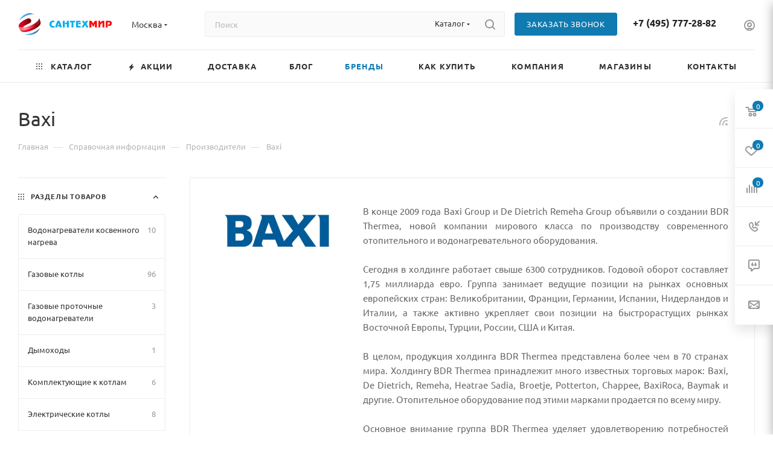

--- FILE ---
content_type: text/html; charset=UTF-8
request_url: https://santehmir.ru/info/brands/baxi/
body_size: 89931
content:
<!DOCTYPE html><html xmlns="http://www.w3.org/1999/xhtml" xml:lang="ru" lang="ru"  ><head><link rel="canonical" href="https://santehmir.ru/info/brands/baxi/" /><title>Товары от производителя Baxi купить в Москве по доступной цене</title><meta charset="UTF-8"><meta name="viewport" content="initial-scale=1.0, width=device-width, maximum-scale=1" /><meta name="HandheldFriendly" content="true" /><meta name="yes" content="yes" /><meta name="apple-mobile-web-app-status-bar-style" content="black" /><meta name="SKYPE_TOOLBAR" content="SKYPE_TOOLBAR_PARSER_COMPATIBLE" /><meta name="keywords" content="инструмент, купить инструмент, электроинструмент, бензоинструмент" /><meta name="description" content="Купить товары от производителя Baxi в интернет-магазине сантехники и комплектующих Сантехмир с доставкой в Москве и всей России. Широкий ассортимент от официального дилера, доступные цены, проверенные поставщики, более 10 лет на рынке, гарантия до 10 лет" /><link href="/bitrix/css/aspro.max/notice.min.css?16728265442876"  rel="stylesheet" /><link href="/bitrix/cache/css/s1/aspro_max/page_c15c29557aab6c218a380c4887955226/page_c15c29557aab6c218a380c4887955226_v1.css?176641391499930"  rel="stylesheet" /><link href="/bitrix/cache/css/s1/aspro_max/default_4d109b91d2d96c9344cd761e5162ea77/default_4d109b91d2d96c9344cd761e5162ea77_v1.css?17664134959414"  rel="stylesheet" /><link href="/bitrix/cache/css/s1/aspro_max/template_4024b7387f3e4e469058d5fc2db3d662/template_4024b7387f3e4e469058d5fc2db3d662_v1.css?17664134901147597"  data-template-style="true" rel="stylesheet" /><script>if(!window.BX)window.BX={};if(!window.BX.message)window.BX.message=function(mess){if(typeof mess==='object'){for(let i in mess) {BX.message[i]=mess[i];} return true;}};</script><script>(window.BX||top.BX).message({"JS_CORE_LOADING":"Загрузка...","JS_CORE_NO_DATA":"- Нет данных -","JS_CORE_WINDOW_CLOSE":"Закрыть","JS_CORE_WINDOW_EXPAND":"Развернуть","JS_CORE_WINDOW_NARROW":"Свернуть в окно","JS_CORE_WINDOW_SAVE":"Сохранить","JS_CORE_WINDOW_CANCEL":"Отменить","JS_CORE_WINDOW_CONTINUE":"Продолжить","JS_CORE_H":"ч","JS_CORE_M":"м","JS_CORE_S":"с","JSADM_AI_HIDE_EXTRA":"Скрыть лишние","JSADM_AI_ALL_NOTIF":"Показать все","JSADM_AUTH_REQ":"Требуется авторизация!","JS_CORE_WINDOW_AUTH":"Войти","JS_CORE_IMAGE_FULL":"Полный размер"});</script><script src="/bitrix/js/main/core/core.min.js?1756289160229643"></script><script>BX.Runtime.registerExtension({"name":"main.core","namespace":"BX","loaded":true});</script><script>BX.setJSList(["\/bitrix\/js\/main\/core\/core_ajax.js","\/bitrix\/js\/main\/core\/core_promise.js","\/bitrix\/js\/main\/polyfill\/promise\/js\/promise.js","\/bitrix\/js\/main\/loadext\/loadext.js","\/bitrix\/js\/main\/loadext\/extension.js","\/bitrix\/js\/main\/polyfill\/promise\/js\/promise.js","\/bitrix\/js\/main\/polyfill\/find\/js\/find.js","\/bitrix\/js\/main\/polyfill\/includes\/js\/includes.js","\/bitrix\/js\/main\/polyfill\/matches\/js\/matches.js","\/bitrix\/js\/ui\/polyfill\/closest\/js\/closest.js","\/bitrix\/js\/main\/polyfill\/fill\/main.polyfill.fill.js","\/bitrix\/js\/main\/polyfill\/find\/js\/find.js","\/bitrix\/js\/main\/polyfill\/matches\/js\/matches.js","\/bitrix\/js\/main\/polyfill\/core\/dist\/polyfill.bundle.js","\/bitrix\/js\/main\/core\/core.js","\/bitrix\/js\/main\/polyfill\/intersectionobserver\/js\/intersectionobserver.js","\/bitrix\/js\/main\/lazyload\/dist\/lazyload.bundle.js","\/bitrix\/js\/main\/polyfill\/core\/dist\/polyfill.bundle.js","\/bitrix\/js\/main\/parambag\/dist\/parambag.bundle.js"]);
</script><script>BX.Runtime.registerExtension({"name":"ls","namespace":"window","loaded":true});</script><script>BX.Runtime.registerExtension({"name":"pull.protobuf","namespace":"BX","loaded":true});</script><script>BX.Runtime.registerExtension({"name":"rest.client","namespace":"window","loaded":true});</script><script>(window.BX||top.BX).message({"pull_server_enabled":"Y","pull_config_timestamp":1749535285,"shared_worker_allowed":"Y","pull_guest_mode":"N","pull_guest_user_id":0,"pull_worker_mtime":1745249349});(window.BX||top.BX).message({"PULL_OLD_REVISION":"Для продолжения корректной работы с сайтом необходимо перезагрузить страницу."});</script><script>BX.Runtime.registerExtension({"name":"pull.client","namespace":"BX","loaded":true});</script><script>BX.Runtime.registerExtension({"name":"pull","namespace":"window","loaded":true});</script><script>(window.BX||top.BX).message({"NOTICE_ADDED2CART":"В корзине","NOTICE_CLOSE":"Закрыть","NOTICE_MORE":"и ещё #COUNT# #PRODUCTS#","NOTICE_PRODUCT0":"товаров","NOTICE_PRODUCT1":"товар","NOTICE_PRODUCT2":"товара","NOTICE_ADDED2DELAY":"В отложенных","NOTICE_ADDED2COMPARE":"В сравнении"});</script><script>BX.Runtime.registerExtension({"name":"aspro_notice","namespace":"window","loaded":true});</script><script>(window.BX||top.BX).message({"CT_BST_SEARCH_BUTTON2":"Найти","SEARCH_IN_SITE_FULL":"По всему сайту","SEARCH_IN_SITE":"Везде","SEARCH_IN_CATALOG_FULL":"По каталогу","SEARCH_IN_CATALOG":"Каталог"});</script><script>BX.Runtime.registerExtension({"name":"aspro_searchtitle","namespace":"window","loaded":true});</script><script>BX.Runtime.registerExtension({"name":"aspro_line_block","namespace":"window","loaded":true});</script><script>BX.Runtime.registerExtension({"name":"aspro_mega_menu","namespace":"window","loaded":true});</script><script>BX.Runtime.registerExtension({"name":"aspro_fancybox","namespace":"window","loaded":true});</script><script>BX.Runtime.registerExtension({"name":"aspro_countdown","namespace":"window","loaded":true});</script><script type="extension/settings" data-extension="currency.currency-core">{"region":"ru"}</script><script>BX.Runtime.registerExtension({"name":"currency.currency-core","namespace":"BX.Currency","loaded":true});</script><script>BX.Runtime.registerExtension({"name":"currency","namespace":"window","loaded":true});</script><script>BX.Runtime.registerExtension({"name":"aspro_bonus_system","namespace":"window","loaded":true});</script><script>BX.Runtime.registerExtension({"name":"aspro_animation_ext","namespace":"window","loaded":true});</script><script>(window.BX||top.BX).message({"LANGUAGE_ID":"ru","FORMAT_DATE":"DD.MM.YYYY","FORMAT_DATETIME":"DD.MM.YYYY HH:MI:SS","COOKIE_PREFIX":"BITRIX_SM","SERVER_TZ_OFFSET":"0","UTF_MODE":"Y","SITE_ID":"s1","SITE_DIR":"\/","USER_ID":"","SERVER_TIME":1769009343,"USER_TZ_OFFSET":10800,"USER_TZ_AUTO":"Y","bitrix_sessid":"376a5c569db8e782ef4fb41082e48dba"});</script><script  src="/bitrix/cache/js/s1/aspro_max/kernel_main/kernel_main_v1.js?1766472352197664"></script><script src="/bitrix/js/main/core/core_ls.min.js?17354314192683"></script><script src="/bitrix/js/pull/protobuf/protobuf.min.js?167282654976433"></script><script src="/bitrix/js/pull/protobuf/model.min.js?167282654914190"></script><script src="/bitrix/js/rest/client/rest.client.min.js?16728265499240"></script><script src="/bitrix/js/pull/client/pull.client.min.js?174799139049849"></script><script src="/bitrix/js/main/ajax.min.js?167282654522194"></script><script src="/bitrix/js/aspro.max/notice.min.js?167282654614243"></script><script src="/bitrix/js/currency/currency-core/dist/currency-core.bundle.min.js?17212069954569"></script><script src="/bitrix/js/currency/core_currency.min.js?1721206995835"></script><script>BX.setJSList(["\/bitrix\/js\/main\/session.js","\/bitrix\/js\/main\/pageobject\/dist\/pageobject.bundle.js","\/bitrix\/js\/main\/core\/core_window.js","\/bitrix\/js\/main\/core\/core_fx.js","\/bitrix\/js\/main\/date\/main.date.js","\/bitrix\/js\/main\/core\/core_date.js","\/bitrix\/js\/main\/utils.js","\/bitrix\/js\/main\/dd.js","\/bitrix\/js\/main\/core\/core_uf.js","\/bitrix\/js\/main\/core\/core_dd.js","\/bitrix\/js\/main\/core\/core_tooltip.js","\/bitrix\/templates\/aspro_max\/components\/bitrix\/news\/partners\/script.js","\/bitrix\/templates\/aspro_max\/components\/aspro\/catalog.smart.filter\/main_ajax\/script.js","\/bitrix\/templates\/aspro_max\/components\/bitrix\/news.detail\/news\/script.js","\/bitrix\/templates\/aspro_max\/js\/jquery.fancybox.min.js","\/bitrix\/templates\/aspro_max\/js\/countdown.js","\/bitrix\/templates\/aspro_max\/js\/jquery.history.js","\/bitrix\/templates\/aspro_max\/js\/lite.bootstrap.js","\/bitrix\/templates\/aspro_max\/js\/jquery.actual.min.js","\/bitrix\/templates\/aspro_max\/vendor\/js\/ripple.js","\/bitrix\/templates\/aspro_max\/js\/browser.js","\/bitrix\/templates\/aspro_max\/js\/jquery.uniform.min.js","\/bitrix\/templates\/aspro_max\/vendor\/js\/sticky-sidebar.js","\/bitrix\/templates\/aspro_max\/js\/jquery.validate.min.js","\/bitrix\/templates\/aspro_max\/js\/jquery.alphanumeric.js","\/bitrix\/templates\/aspro_max\/js\/jquery.cookie.js","\/bitrix\/templates\/aspro_max\/js\/mobile.js","\/bitrix\/templates\/aspro_max\/js\/main.js","\/bitrix\/templates\/aspro_max\/js\/blocks\/blocks.js","\/bitrix\/components\/bitrix\/search.title\/script.js","\/bitrix\/templates\/aspro_max\/components\/bitrix\/search.title\/mega_menu\/script.js","\/bitrix\/templates\/aspro_max\/js\/searchtitle.js","\/bitrix\/templates\/aspro_max\/components\/bitrix\/menu\/menu_in_burger\/script.js","\/bitrix\/templates\/aspro_max\/components\/bitrix\/search.title\/corp\/script.js","\/bitrix\/templates\/aspro_max\/components\/bitrix\/menu\/top\/script.js","\/bitrix\/templates\/aspro_max\/js\/mega_menu.js","\/bitrix\/templates\/aspro_max\/components\/bitrix\/menu\/bottom\/script.js","\/bitrix\/components\/aspro\/marketing.popup.max\/templates\/.default\/script.js","\/bitrix\/templates\/aspro_max\/components\/bitrix\/search.title\/fixed\/script.js","\/bitrix\/templates\/aspro_max\/js\/custom.js","\/bitrix\/templates\/aspro_max\/components\/aspro\/regionality.list.max\/select\/script.js","\/bitrix\/templates\/aspro_max\/components\/bitrix\/catalog.section\/catalog_block\/script.js"]);</script><script>BX.setCSSList(["\/bitrix\/templates\/aspro_max\/components\/aspro\/catalog.smart.filter\/main_ajax\/style.css","\/bitrix\/templates\/aspro_max\/components\/bitrix\/news.detail\/news\/style.css","\/bitrix\/templates\/aspro_max\/css\/jquery.fancybox.min.css","\/bitrix\/templates\/aspro_max\/css\/animation\/animate.min.css","\/bitrix\/templates\/aspro_max\/css\/fonts\/ubuntu\/css\/ubuntu.min.css","\/bitrix\/templates\/aspro_max\/css\/blocks\/dark-light-theme.css","\/bitrix\/templates\/aspro_max\/css\/colored.css","\/bitrix\/templates\/aspro_max\/css\/lite.bootstrap.css","\/bitrix\/templates\/aspro_max\/css\/styles.css","\/bitrix\/templates\/aspro_max\/css\/blocks\/blocks.css","\/bitrix\/templates\/aspro_max\/css\/blocks\/common.blocks\/counter-state\/counter-state.css","\/bitrix\/templates\/aspro_max\/css\/menu.css","\/bitrix\/templates\/aspro_max\/css\/catalog.css","\/bitrix\/templates\/aspro_max\/vendor\/css\/ripple.css","\/bitrix\/templates\/aspro_max\/css\/stores.css","\/bitrix\/templates\/aspro_max\/css\/yandex_map.css","\/bitrix\/templates\/aspro_max\/css\/header_fixed.css","\/bitrix\/templates\/aspro_max\/ajax\/ajax.css","\/bitrix\/templates\/aspro_max\/css\/searchtitle.css","\/bitrix\/templates\/aspro_max\/css\/blocks\/line-block.min.css","\/bitrix\/templates\/aspro_max\/components\/bitrix\/menu\/top\/style.css","\/bitrix\/templates\/aspro_max\/css\/mega_menu.css","\/bitrix\/templates\/aspro_max\/components\/bitrix\/breadcrumb\/main\/style.css","\/bitrix\/templates\/aspro_max\/css\/footer.css","\/bitrix\/components\/aspro\/marketing.popup.max\/templates\/.default\/style.css","\/bitrix\/templates\/aspro_max\/styles.css","\/bitrix\/templates\/aspro_max\/template_styles.css","\/bitrix\/templates\/aspro_max\/css\/header.css","\/bitrix\/templates\/aspro_max\/css\/media.css","\/bitrix\/templates\/aspro_max\/css\/h1-normal.css","\/bitrix\/templates\/aspro_max\/themes\/custom_s1\/theme.css","\/bitrix\/templates\/aspro_max\/css\/widths\/width-3.css","\/bitrix\/templates\/aspro_max\/css\/fonts\/font-7.css","\/bitrix\/templates\/aspro_max\/css\/custom.css","\/bitrix\/templates\/aspro_max\/components\/bitrix\/catalog.section\/catalog_block\/style.css","\/bitrix\/templates\/aspro_max\/css\/bonus-system.min.css","\/bitrix\/templates\/aspro_max\/css\/animation\/animation_ext.css"]);</script><script>
bxSession.Expand('376a5c569db8e782ef4fb41082e48dba.679a56b55d5f91408418f948750d7e83c6e0947a448a8c6f729f3844e73d3936');
</script><script>
					(function () {
						"use strict";
						var counter = function ()
						{
							var cookie = (function (name) {
								var parts = ("; " + document.cookie).split("; " + name + "=");
								if (parts.length == 2) {
									try {return JSON.parse(decodeURIComponent(parts.pop().split(";").shift()));}
									catch (e) {}
								}
							})("BITRIX_CONVERSION_CONTEXT_s1");
							if (cookie && cookie.EXPIRE >= BX.message("SERVER_TIME"))
								return;
							var request = new XMLHttpRequest();
							request.open("POST", "/bitrix/tools/conversion/ajax_counter.php", true);
							request.setRequestHeader("Content-type", "application/x-www-form-urlencoded");
							request.send(
								"SITE_ID="+encodeURIComponent("s1")+
								"&sessid="+encodeURIComponent(BX.bitrix_sessid())+
								"&HTTP_REFERER="+encodeURIComponent(document.referrer)
							);
						};
						if (window.frameRequestStart === true)
							BX.addCustomEvent("onFrameDataReceived", counter);
						else
							BX.ready(counter);
					})();
				</script><link href="/bitrix/templates/aspro_max/css/b2b.css" data-template-style="true" rel="stylesheet"><link href="/bitrix/templates/aspro_max/css/custom.css" data-template-style="true" rel="stylesheet"><script>BX.message({'PORTAL_WIZARD_NAME':'Аспро: Максимум - интернет-магазин','PORTAL_WIZARD_DESC':'Аспро: Максимум - интернет магазин с поддержкой современных технологий: BigData, композитный сайт, фасетный поиск, адаптивная верстка','ASPRO_MAX_MOD_INST_OK':'Поздравляем, модуль «Аспро: Максимум - интернет-магазин» успешно установлен!<br />\nДля установки готового сайта, пожалуйста перейдите <a href=\'/bitrix/admin/wizard_list.php?lang=ru\'>в список мастеров<\/a> <br />и выберите пункт «Установить» в меню мастера aspro:max','ASPRO_MAX_MOD_UNINST_OK':'Удаление модуля успешно завершено','ASPRO_MAX_SCOM_INSTALL_NAME':'Аспро: Максимум - интернет-магазин','ASPRO_MAX_SCOM_INSTALL_DESCRIPTION':'Мастер создания интернет-магазина «Аспро: Максимум - интернет-магазин»','ASPRO_MAX_SCOM_INSTALL_TITLE':'Установка модуля \"Аспро: Максимум\"','ASPRO_MAX_SCOM_UNINSTALL_TITLE':'Удаление модуля \"Аспро: Максимум\"','ASPRO_MAX_SPER_PARTNER':'Аспро','ASPRO_MAX_PARTNER_URI':'http://www.aspro.ru','OPEN_WIZARDS_LIST':'Открыть список мастеров','ASPRO_MAX_INSTALL_SITE':'Установить готовый сайт','PHONE':'Телефон','FAST_VIEW':'Быстрый просмотр','TABLES_SIZE_TITLE':'Подбор размера','SOCIAL':'Социальные сети','DESCRIPTION':'Описание магазина','ITEMS':'Товары','LOGO':'Логотип','REGISTER_INCLUDE_AREA':'Текст о регистрации','AUTH_INCLUDE_AREA':'Текст об авторизации','FRONT_IMG':'Изображение компании','EMPTY_CART':'пуста','CATALOG_VIEW_MORE':'... Показать все','CATALOG_VIEW_LESS':'... Свернуть','JS_REQUIRED':'Заполните это поле','JS_FORMAT':'Неверный формат','JS_FILE_EXT':'Недопустимое расширение файла','JS_PASSWORD_COPY':'Пароли не совпадают','JS_PASSWORD_LENGTH':'Минимум 6 символов','JS_ERROR':'Неверно заполнено поле','JS_FILE_SIZE':'Максимальный размер 5мб','JS_FILE_BUTTON_NAME':'Выберите файл','JS_FILE_DEFAULT':'Прикрепите файл','JS_DATE':'Некорректная дата','JS_DATETIME':'Некорректная дата/время','JS_REQUIRED_LICENSES':'Согласитесь с условиями','JS_REQUIRED_OFFER':'Согласитесь с условиями','LICENSE_PROP':'Согласие на обработку персональных данных','LOGIN_LEN':'Введите минимум {0} символа','FANCY_CLOSE':'Закрыть','FANCY_NEXT':'Следующий','FANCY_PREV':'Предыдущий','TOP_AUTH_REGISTER':'Регистрация','CALLBACK':'Заказать звонок','ASK':'Задать вопрос','REVIEW':'Оставить отзыв','S_CALLBACK':'Заказать звонок','UNTIL_AKC':'До конца акции','TITLE_QUANTITY_BLOCK':'Остаток','TITLE_QUANTITY':'шт','TOTAL_SUMM_ITEM':'Общая стоимость ','SUBSCRIBE_SUCCESS':'Вы успешно подписались','RECAPTCHA_TEXT':'Подтвердите, что вы не робот','JS_RECAPTCHA_ERROR':'Пройдите проверку','COUNTDOWN_SEC':'сек','COUNTDOWN_MIN':'мин','COUNTDOWN_HOUR':'час','COUNTDOWN_DAY0':'дн','COUNTDOWN_DAY1':'дн','COUNTDOWN_DAY2':'дн','COUNTDOWN_WEAK0':'Недель','COUNTDOWN_WEAK1':'Неделя','COUNTDOWN_WEAK2':'Недели','COUNTDOWN_MONTH0':'Месяцев','COUNTDOWN_MONTH1':'Месяц','COUNTDOWN_MONTH2':'Месяца','COUNTDOWN_YEAR0':'Лет','COUNTDOWN_YEAR1':'Год','COUNTDOWN_YEAR2':'Года','COUNTDOWN_COMPACT_SEC':'с','COUNTDOWN_COMPACT_MIN':'м','COUNTDOWN_COMPACT_HOUR':'ч','COUNTDOWN_COMPACT_DAY':'д','COUNTDOWN_COMPACT_WEAK':'н','COUNTDOWN_COMPACT_MONTH':'м','COUNTDOWN_COMPACT_YEAR0':'л','COUNTDOWN_COMPACT_YEAR1':'г','CATALOG_PARTIAL_BASKET_PROPERTIES_ERROR':'Заполнены не все свойства у добавляемого товара','CATALOG_EMPTY_BASKET_PROPERTIES_ERROR':'Выберите свойства товара, добавляемые в корзину в параметрах компонента','CATALOG_ELEMENT_NOT_FOUND':'Элемент не найден','ERROR_ADD2BASKET':'Ошибка добавления товара в корзину','CATALOG_SUCCESSFUL_ADD_TO_BASKET':'Успешное добавление товара в корзину','ERROR_BASKET_TITLE':'Ошибка корзины','ERROR_BASKET_PROP_TITLE':'Выберите свойства, добавляемые в корзину','ERROR_BASKET_BUTTON':'Выбрать','BASKET_TOP':'Корзина в шапке','ERROR_ADD_DELAY_ITEM':'Ошибка отложенной корзины','VIEWED_TITLE':'Ранее вы смотрели','VIEWED_BEFORE':'Ранее вы смотрели','BEST_TITLE':'Лучшие предложения','CT_BST_SEARCH_BUTTON':'Поиск','CT_BST_SEARCH2_BUTTON':'Найти','BASKET_PRINT_BUTTON':'Распечатать','BASKET_CLEAR_ALL_BUTTON':'Очистить','BASKET_QUICK_ORDER_BUTTON':'Быстрый заказ','BASKET_CONTINUE_BUTTON':'Продолжить покупки','BASKET_ORDER_BUTTON':'Оформить заказ','SHARE_BUTTON':'Поделиться','BASKET_CHANGE_TITLE':'Ваш заказ','BASKET_CHANGE_LINK':'Изменить','MORE_INFO_SKU':'Купить','FROM':'от','BEFORE':'до','TITLE_BLOCK_VIEWED_NAME':'Ранее вы смотрели','T_BASKET':'Корзина','FILTER_EXPAND_VALUES':'Показать все','FILTER_HIDE_VALUES':'Свернуть','FULL_ORDER':'Полный заказ','CUSTOM_COLOR_CHOOSE':'Выбрать','CUSTOM_COLOR_CANCEL':'Отмена','S_MOBILE_MENU':'Меню','MAX_T_MENU_BACK':'Назад','MAX_T_MENU_CALLBACK':'Обратная связь','MAX_T_MENU_CONTACTS_TITLE':'Будьте на связи','SEARCH_TITLE':'Поиск','SOCIAL_TITLE':'Оставайтесь на связи','HEADER_SCHEDULE':'Время работы','SEO_TEXT':'SEO описание','COMPANY_IMG':'Картинка компании','COMPANY_TEXT':'Описание компании','CONFIG_SAVE_SUCCESS':'Настройки сохранены','CONFIG_SAVE_FAIL':'Ошибка сохранения настроек','ITEM_ECONOMY':'Экономия','ITEM_ARTICLE':'Артикул: ','JS_FORMAT_ORDER':'имеет неверный формат','JS_BASKET_COUNT_TITLE':'В корзине товаров на SUMM','POPUP_VIDEO':'Видео','POPUP_GIFT_TEXT':'Нашли что-то особенное? Намекните другу о подарке!','ORDER_FIO_LABEL':'Ф.И.О.','ORDER_PHONE_LABEL':'Телефон','ORDER_REGISTER_BUTTON':'Регистрация','PRICES_TYPE':'Варианты цен','FILTER_HELPER_VALUES':' знач.','SHOW_MORE_SCU_MAIN':'Еще #COUNT#','SHOW_MORE_SCU_1':'предложение','SHOW_MORE_SCU_2':'предложения','SHOW_MORE_SCU_3':'предложений','PARENT_ITEM_NOT_FOUND':'Не найден основной товар для услуги в корзине. Обновите страницу и попробуйте снова.','INVALID_NUMBER':'Неверный номер','INVALID_COUNTRY_CODE':'Неверный код страны','TOO_SHORT':'Номер слишком короткий','TOO_LONG':'Номер слишком длинный'})</script><link href="/bitrix/templates/aspro_max/css/critical.min.css?167282656124" data-skip-moving="true" rel="stylesheet"><meta name="theme-color" content="#107bb1"><style>:root{--theme-base-color: #107bb1;--theme-base-opacity-color: #107bb11a;--theme-base-color-hue:200;--theme-base-color-saturation:83%;--theme-base-color-lightness:38%;}</style><style>html {--theme-page-width: 1348px;--theme-page-width-padding: 32px}</style><script src="/bitrix/templates/aspro_max/js/observer.js" async defer></script><link href="/bitrix/templates/aspro_max/css/print.min.css?167474339421755" data-template-style="true" rel="stylesheet" media="print"><script data-skip-moving="true" src="/bitrix/js/main/jquery/jquery-3.6.0.min.js"></script><script data-skip-moving="true" src="/bitrix/templates/aspro_max/js/speed.min.js?=1672826561"></script><link rel="shortcut icon" href="/favicon.webp" type="image/webp" /><link rel="apple-touch-icon" sizes="180x180" href="/upload/dev2fun.imagecompress/webp/include/apple-touch-icon.webp" /><link rel="alternate" media="only screen and (max-width: 640px)" href="https://santehmir.ru/info/brands/baxi/"/><link rel="alternate" type="application/rss+xml" title="rss" href="/info/brands/rss/" /><meta property="og:description" content="Купить товары от производителя Baxi в интернет-магазине сантехники и комплектующих Сантехмир с доставкой в Москве и всей России. Широкий ассортимент от официального дилера, доступные цены, проверенные поставщики, более 10 лет на рынке, гарантия до 10 лет" /><meta property="og:image" content="https://santehmir.ru/upload/dev2fun.imagecompress/webp/iblock/02e/u8tg88t28z5dq9zq7fvvrt216ps3iv95.webp" /><link rel="image_src" href="https://santehmir.ru/upload/dev2fun.imagecompress/webp/iblock/02e/u8tg88t28z5dq9zq7fvvrt216ps3iv95.webp"  /><meta property="og:title" content="Товары от производителя Baxi купить в Москве по доступной цене" /><meta property="og:type" content="website" /><meta property="og:url" content="https://santehmir.ru/info/brands/baxi/" /><script src="/bitrix/templates/aspro_max/js/fetch/bottom_panel.js" data-skip-moving="true" defer=""></script><script  src="/bitrix/cache/js/s1/aspro_max/template_dd113cd096f5f0bfcb80da6712fa5b29/template_dd113cd096f5f0bfcb80da6712fa5b29_v1.js?1766413490475527"></script><script  src="/bitrix/cache/js/s1/aspro_max/page_09ec01677b434205e52e927360729989/page_09ec01677b434205e52e927360729989_v1.js?1766413914121846"></script><script  src="/bitrix/cache/js/s1/aspro_max/default_3894989d3ae5a69c62fa3e9b36fd041b/default_3894989d3ae5a69c62fa3e9b36fd041b_v1.js?17664134902143"></script><script  src="/bitrix/cache/js/s1/aspro_max/default_70ebae2a7ecd964f60203bc2c225064e/default_70ebae2a7ecd964f60203bc2c225064e_v1.js?17664139144371"></script><!-- Google tag (gtag.js) --> <script async src="https://www.googletagmanager.com/gtag/js?id=G-82G7RG8HTR"></script> <script> window.dataLayer = window.dataLayer || []; function gtag(){dataLayer.push(arguments);} gtag('js', new Date()); gtag('config', 'G-82G7RG8HTR'); </script><meta name="google-site-verification" content="rThrt01hZ_bDqIGub8dp-x7zYLq29cP6ZtkHlY-Sa5E" />    </head><body class=" site_s1  fill_bg_n catalog-delayed-btn-Y theme-light " id="main" data-site="/"><!-- Google Tag Manager (noscript) --><noscript><iframe src="https://www.googletagmanager.com/ns.html?id=GTM-NF4LGG6"
                        height="0" width="0" style="display:none;visibility:hidden"></iframe></noscript><!-- End Google Tag Manager (noscript) -->

                <!-- Yandex.Metrika counter -->
<script >
   (function(m,e,t,r,i,k,a){m[i]=m[i]||function(){(m[i].a=m[i].a||[]).push(arguments)};
   m[i].l=1*new Date();
   for (var j = 0; j < document.scripts.length; j++) {if (document.scripts[j].src === r) { return; }}
   k=e.createElement(t),a=e.getElementsByTagName(t)[0],k.async=1,k.src=r,a.parentNode.insertBefore(k,a)})
   (window, document, "script", "https://mc.yandex.ru/metrika/tag.js", "ym");
   ym(35703690, "init", {
        clickmap:true,
        trackLinks:true,
        accurateTrackBounce:true,
        webvisor:true,
        ecommerce:"dataLayer"
   });
</script>
<noscript><img src="https://mc.yandex.ru/watch/35703690" style="position:absolute; left:-9999px;" alt="" /></noscript>
<!-- /Yandex.Metrika counter -->
<script> window.ymcounterid = 35703690; </script>
<!--LiveInternet counter--><script>
document.write('<a href="//www.liveinternet.ru/click" '+
'target="_blank"><img src="//counter.yadro.ru/hit?t44.11;r'+
escape(document.referrer)+((typeof(screen)=='undefined')?'':
';s'+screen.width+'*'+screen.height+'*'+(screen.colorDepth?
screen.colorDepth:screen.pixelDepth))+';u'+escape(document.URL)+
';h'+escape(document.title.substring(0,150))+';'+Math.random()+
'" alt="" title="LiveInternet" '+
'border="0" width="31" height="31"><\/a>')
</script><!--/LiveInternet-->
        
	<div id="panel"></div><!--'start_frame_cache_basketitems-component-block'-->												<div id="ajax_basket"></div><!--'end_frame_cache_basketitems-component-block'-->								<div class="cd-modal-bg"></div><script data-skip-moving="true">var solutionName = 'arMaxOptions';</script><script src="/bitrix/templates/aspro_max/js/setTheme.php?site_id=s1&site_dir=/" data-skip-moving="true"></script><script>window.onload=function(){window.basketJSParams = window.basketJSParams || [];window.dataLayer = window.dataLayer || [];}
		BX.message({'MIN_ORDER_PRICE_TEXT':'','LICENSES_TEXT':'Я согласен на <a href=\"/include/licenses_detail.php\" target=\"_blank\">обработку персональных данных<\/a>','OFFER_TEXT':'Согласен с <a href=\"/include/offer_detail.php\" target=\"_blank\">публичной офертой<\/a>'});
		arAsproOptions.PAGES.FRONT_PAGE = window[solutionName].PAGES.FRONT_PAGE = "";arAsproOptions.PAGES.BASKET_PAGE = window[solutionName].PAGES.BASKET_PAGE = "";arAsproOptions.PAGES.ORDER_PAGE = window[solutionName].PAGES.ORDER_PAGE = "";arAsproOptions.PAGES.PERSONAL_PAGE = window[solutionName].PAGES.PERSONAL_PAGE = "";arAsproOptions.PAGES.CATALOG_PAGE = window[solutionName].PAGES.CATALOG_PAGE = "";</script><div class="wrapper1  header_bglight long_header colored_header with_left_block  basket_fly fly2 basket_fill_WHITE side_LEFT block_side_NORMAL catalog_icons_N banner_auto  mheader-v1 header-v2 header-font-lower_N regions_Y title_position_LEFT footer-v1 front-vindex1 mfixed_Y mfixed_view_always title-v3 lazy_N with_phones compact-catalog dark-hover-overlay vertical-catalog-img landing-normal big-banners-mobile-slider bottom-icons-panel-N compact-breadcrumbs-N catalog-delayed-btn-Y  "><div class="mega_fixed_menu scrollblock"><div class="maxwidth-theme"><svg class="svg svg-close" width="14" height="14" viewBox="0 0 14 14"><path data-name="Rounded Rectangle 568 copy 16" d="M1009.4,953l5.32,5.315a0.987,0.987,0,0,1,0,1.4,1,1,0,0,1-1.41,0L1008,954.4l-5.32,5.315a0.991,0.991,0,0,1-1.4-1.4L1006.6,953l-5.32-5.315a0.991,0.991,0,0,1,1.4-1.4l5.32,5.315,5.31-5.315a1,1,0,0,1,1.41,0,0.987,0.987,0,0,1,0,1.4Z" transform="translate(-1001 -946)"></path></svg><i class="svg svg-close mask arrow"></i><div class="row"><div class="col-md-9"><div class="left_menu_block"><div class="logo_block flexbox flexbox--row align-items-normal"><div class="logo"><a href="/"><img loading="lazy"  src="/upload/CMax/c45/wxn8i6nnmujx8k8l120b1gk3944785fm.svg" alt="СантехМир" title="СантехМир" data-src="" width="156" height="36"/></a>						</div><div class="top-description addr">
							Интернет-магазин сантехники						</div></div><div class="search_block"><div class="search_wrap"><div class="search-block"><div class="search-wrapper"><div id="title-search_mega_menu"><form action="/catalog/" class="search search--hastype"><div class="search-input-div"><input class="search-input" id="title-search-input_mega_menu" type="text" name="q" value="" placeholder="Поиск" size="20" maxlength="50" autocomplete="off" /></div><div class="search-button-div"><button class="btn btn-search" type="submit" name="s" value="Найти"><i class="svg search2  inline " aria-hidden="true"><svg width="17" height="17" ><use xlink:href="/bitrix/templates/aspro_max/images/svg/header_icons_srite.svg#search"></use></svg></i></button><div class="dropdown-select searchtype"><input type="hidden" name="type" value="catalog" /><div class="dropdown-select__title darken font_xs"><span>Каталог</span><i class="svg  svg-inline-search-down" aria-hidden="true" ><svg xmlns="http://www.w3.org/2000/svg" width="5" height="3" viewBox="0 0 5 3"><path class="cls-1" d="M250,80h5l-2.5,3Z" transform="translate(-250 -80)"/></svg></i>							</div><div class="dropdown-select__list dropdown-menu-wrapper" role="menu"><!--noindex--><div class="dropdown-menu-inner rounded3"><div class="dropdown-select__list-item font_xs"><span class="dropdown-select__list-link darken" data-type="all"><span>По всему сайту</span></span></div><div class="dropdown-select__list-item font_xs"><span class="dropdown-select__list-link dropdown-select__list-link--current" data-type="catalog"><span>По каталогу</span></span></div></div><!--/noindex--></div></div><span class="close-block inline-search-hide"><span class="svg svg-close close-icons"></span></span></div></form></div></div><script>
	var jsControl = new JCTitleSearch3({
		//'WAIT_IMAGE': '/bitrix/themes/.default/images/wait.gif',
		'AJAX_PAGE' : '/info/brands/baxi/',
		'CONTAINER_ID': 'title-search_mega_menu',
		'INPUT_ID': 'title-search-input_mega_menu',
		'INPUT_ID_TMP': 'title-search-input_mega_menu',
		'MIN_QUERY_LEN': 2
	});
</script>							</div></div></div><!-- noindex --><div class="burger_menu_wrapper"><div class="top_link_wrapper"><div class="menu-item dropdown catalog wide_menu   "><div class="wrap"><a class="dropdown-toggle" href="/catalog/"><div class="link-title color-theme-hover"><i class="svg inline  svg-inline-icon_catalog" aria-hidden="true" ><svg xmlns="http://www.w3.org/2000/svg" width="10" height="10" viewBox="0 0 10 10"><path  data-name="Rounded Rectangle 969 copy 7" class="cls-1" d="M644,76a1,1,0,1,1-1,1A1,1,0,0,1,644,76Zm4,0a1,1,0,1,1-1,1A1,1,0,0,1,648,76Zm4,0a1,1,0,1,1-1,1A1,1,0,0,1,652,76Zm-8,4a1,1,0,1,1-1,1A1,1,0,0,1,644,80Zm4,0a1,1,0,1,1-1,1A1,1,0,0,1,648,80Zm4,0a1,1,0,1,1-1,1A1,1,0,0,1,652,80Zm-8,4a1,1,0,1,1-1,1A1,1,0,0,1,644,84Zm4,0a1,1,0,1,1-1,1A1,1,0,0,1,648,84Zm4,0a1,1,0,1,1-1,1A1,1,0,0,1,652,84Z" transform="translate(-643 -76)"/></svg></i>																Каталог							</div></a><span class="tail"></span><div class="burger-dropdown-menu row"><div class="menu-wrapper" ><div class="col-md-4 dropdown-submenu  has_img"><a href="/catalog/otoplenie/" class="color-theme-hover" title="Отопление и водоснабжение"><span class="name option-font-bold">Отопление и водоснабжение</span></a><div class="burger-dropdown-menu toggle_menu"><div class="menu-item  dropdown-submenu "><a href="/catalog/otoplenie/kotelnaya_razvodka/" title="Котельная разводка"><span class="name color-theme-hover">Котельная разводка</span></a><div class="burger-dropdown-menu with_padding"><div class="menu-item "><a href="/catalog/otoplenie/kotelnaya_razvodka/nasosnye_gruppy/" title="Насосные группы"><span class="name color-theme-hover">Насосные группы</span></a></div><div class="menu-item "><a href="/catalog/otoplenie/kotelnaya_razvodka/gidravlicheskie_strelki/" title="Гидравлические стрелки"><span class="name color-theme-hover">Гидравлические стрелки</span></a></div><div class="menu-item "><a href="/catalog/otoplenie/kotelnaya_razvodka/raspredelitelnye_kollektory/" title="Распределительные коллекторы"><span class="name color-theme-hover">Распределительные коллекторы</span></a></div><div class="menu-item "><a href="/catalog/otoplenie/kotelnaya_razvodka/modulnye_sistemy_dlya_kotelnoy/" title="Модульные системы для котельной"><span class="name color-theme-hover">Модульные системы для котельной</span></a></div><div class="menu-item "><a href="/catalog/otoplenie/kotelnaya_razvodka/komplektuyushchie_k_kotelnoy_razvodke/" title="Комплектующие к котельной разводке"><span class="name color-theme-hover">Комплектующие к котельной разводке</span></a></div></div></div><div class="menu-item  dropdown-submenu "><a href="/catalog/otoplenie/kotelnoe_oborudovanie/" title="Котельное оборудование"><span class="name color-theme-hover">Котельное оборудование</span></a><div class="burger-dropdown-menu with_padding"><div class="menu-item "><a href="/catalog/otoplenie/kotelnoe_oborudovanie/kotly/" title="Котлы отопления"><span class="name color-theme-hover">Котлы отопления</span></a></div><div class="menu-item "><a href="/catalog/otoplenie/kotelnoe_oborudovanie/gorelki/" title="Горелки"><span class="name color-theme-hover">Горелки</span></a></div><div class="menu-item "><a href="/catalog/otoplenie/kotelnoe_oborudovanie/dymokhody/" title="Дымоходы"><span class="name color-theme-hover">Дымоходы</span></a></div><div class="menu-item "><a href="/catalog/otoplenie/kotelnoe_oborudovanie/stabilizatory_napryazheniya/" title="Стабилизаторы напряжения"><span class="name color-theme-hover">Стабилизаторы напряжения</span></a></div><div class="menu-item "><a href="/catalog/otoplenie/kotelnoe_oborudovanie/komplektuyushchie_k_kotlam/" title="Комплектующие к котлам"><span class="name color-theme-hover">Комплектующие к котлам</span></a></div></div></div><div class="menu-item  dropdown-submenu "><a href="/catalog/otoplenie/rasshiritelnye_baki/" title="Расширительные баки"><span class="name color-theme-hover">Расширительные баки</span></a><div class="burger-dropdown-menu with_padding"><div class="menu-item "><a href="/catalog/otoplenie/rasshiritelnye_baki/rasshiritelnye_baki_dlya_vodosnabzheniya/" title="Расширительные баки для водоснабжения"><span class="name color-theme-hover">Расширительные баки для водоснабжения</span></a></div><div class="menu-item "><a href="/catalog/otoplenie/rasshiritelnye_baki/rasshiritelnye_baki_dlya_otopleniya/" title="Расширительные баки для отопления"><span class="name color-theme-hover">Расширительные баки для отопления</span></a></div><div class="menu-item "><a href="/catalog/otoplenie/rasshiritelnye_baki/komplektuyushchie_k_rasshiritelnym_bakam/" title="Комплектующие к расширительным бакам"><span class="name color-theme-hover">Комплектующие к расширительным бакам</span></a></div></div></div><div class="menu-item  dropdown-submenu "><a href="/catalog/otoplenie/armatura/" title="Сантехническая арматура"><span class="name color-theme-hover">Сантехническая арматура</span></a><div class="burger-dropdown-menu with_padding"><div class="menu-item "><a href="/catalog/otoplenie/armatura/reguliruyushchaya_armatura/" title="Регулирующая арматура"><span class="name color-theme-hover">Регулирующая арматура</span></a></div><div class="menu-item "><a href="/catalog/otoplenie/armatura/predokhranitelnaya_armatura/" title="Предохранительная арматура"><span class="name color-theme-hover">Предохранительная арматура</span></a></div><div class="menu-item "><a href="/catalog/otoplenie/armatura/zapornaya_armatura/" title="Запорная арматура"><span class="name color-theme-hover">Запорная арматура</span></a></div><div class="menu-item "><a href="/catalog/otoplenie/armatura/kontrolno_izmeritelnye_pribory/" title="Контрольно-измерительные приборы"><span class="name color-theme-hover">Контрольно-измерительные приборы</span></a></div><div class="menu-item "><a href="/catalog/otoplenie/armatura/komplektuyushchie_k_armature/" title="Комплектующие к арматуре"><span class="name color-theme-hover">Комплектующие к арматуре</span></a></div><div class="menu-item "><a href="/catalog/otoplenie/armatura/komplekty_dlya_podklyucheniya/" title="Комплекты для подключения"><span class="name color-theme-hover">Комплекты для подключения</span></a></div></div></div><div class="menu-item  dropdown-submenu "><a href="/catalog/otoplenie/sistemy_zashchity_ot_protechki_vody/" title="Системы защиты от протечки воды"><span class="name color-theme-hover">Системы защиты от протечки воды</span></a><div class="burger-dropdown-menu with_padding"><div class="menu-item "><a href="/catalog/otoplenie/sistemy_zashchity_ot_protechki_vody/sistema_zashchity_ot_protechki_vody_neptun/" title="Система защиты от протечки воды Neptun"><span class="name color-theme-hover">Система защиты от протечки воды Neptun</span></a></div><div class="menu-item "><a href="/catalog/otoplenie/sistemy_zashchity_ot_protechki_vody/sistema_zashchity_ot_protechki_vody_akvastorozh/" title="Система защиты от протечки воды Аквасторож"><span class="name color-theme-hover">Система защиты от протечки воды Аквасторож</span></a></div><div class="menu-item "><a href="/catalog/otoplenie/sistemy_zashchity_ot_protechki_vody/sistemy_zashchity_ot_protechki_vody_gidrolock/" title="Системы защиты от протечки воды Gidrolock"><span class="name color-theme-hover">Системы защиты от протечки воды Gidrolock</span></a></div><div class="menu-item "><a href="/catalog/otoplenie/sistemy_zashchity_ot_protechki_vody/sistemy-zashchity_ot_protechki_vody_bastion/" title="Системы защиты от протечки воды Бастион"><span class="name color-theme-hover">Системы защиты от протечки воды Бастион</span></a></div><div class="menu-item "><a href="/catalog/otoplenie/sistemy_zashchity_ot_protechki_vody/sistemy_zashchity_ot_protechek_vody_stahlmann/" title="Системы защиты от протечки воды Stahlmann"><span class="name color-theme-hover">Системы защиты от протечки воды Stahlmann</span></a></div></div></div><div class="menu-item  dropdown-submenu "><a href="/catalog/otoplenie/teplonositel/" title="Теплоноситель"><span class="name color-theme-hover">Теплоноситель</span></a><div class="burger-dropdown-menu with_padding"><div class="menu-item "><a href="/catalog/otoplenie/teplonositel/teplonositel_na_osnove_propilenglikolya/" title="Теплоноситель на основе пропиленгликоля"><span class="name color-theme-hover">Теплоноситель на основе пропиленгликоля</span></a></div><div class="menu-item "><a href="/catalog/otoplenie/teplonositel/teplonositel_na_osnove_glitserinovogo_rastvora/" title="Теплоноситель на основе глицеринового раствора"><span class="name color-theme-hover">Теплоноситель на основе глицеринового раствора</span></a></div><div class="menu-item "><a href="/catalog/otoplenie/teplonositel/teplonositel_na_osnove_etilenglikolya/" title="Теплоноситель на основе этиленгликоля"><span class="name color-theme-hover">Теплоноситель на основе этиленгликоля</span></a></div><div class="menu-item "><a href="/catalog/otoplenie/teplonositel/kotlovaya_voda/" title="Котловая вода"><span class="name color-theme-hover">Котловая вода</span></a></div></div></div><div class="menu-item  dropdown-submenu "><a href="/catalog/otoplenie/nasosy/" title="Насосы"><span class="name color-theme-hover">Насосы</span></a><div class="burger-dropdown-menu with_padding"><div class="menu-item "><a href="/catalog/otoplenie/nasosy/nasosy_tsirkulyatsionnye/" title="Насосы циркуляционные"><span class="name color-theme-hover">Насосы циркуляционные</span></a></div><div class="menu-item "><a href="/catalog/otoplenie/nasosy/nasosy_skvazhinnye/" title="Насосы скважинные"><span class="name color-theme-hover">Насосы скважинные</span></a></div><div class="menu-item "><a href="/catalog/otoplenie/nasosy/nasosy_drenazhnye/" title="Насосы дренажные"><span class="name color-theme-hover">Насосы дренажные</span></a></div><div class="menu-item "><a href="/catalog/otoplenie/nasosy/nasosy_kolodeznye/" title="Насосы колодезные"><span class="name color-theme-hover">Насосы колодезные</span></a></div><div class="menu-item "><a href="/catalog/otoplenie/nasosy/nasosnye_stantsii/" title="Насосные станции"><span class="name color-theme-hover">Насосные станции</span></a></div><div class="menu-item "><a href="/catalog/otoplenie/nasosy/kanalizatsionnye_stantsii/" title="Канализационные станции"><span class="name color-theme-hover">Канализационные станции</span></a></div><div class="menu-item "><a href="/catalog/otoplenie/nasosy/nasosy_poverkhnostnye/" title="Насосы поверхностные"><span class="name color-theme-hover">Насосы поверхностные</span></a></div><div class="menu-item "><a href="/catalog/otoplenie/nasosy/nasosy_fekalnye/" title="Насосы фекальные"><span class="name color-theme-hover">Насосы фекальные</span></a></div><div class="menu-item "><a href="/catalog/otoplenie/nasosy/komplektuyushchie_k_nasosam/" title="Комплектующие к насосам"><span class="name color-theme-hover">Комплектующие к насосам</span></a></div></div></div><div class="menu-item  dropdown-submenu "><a href="/catalog/otoplenie/radiatory_otopleniya/" title="Радиаторы отопления"><span class="name color-theme-hover">Радиаторы отопления</span></a><div class="burger-dropdown-menu with_padding"><div class="menu-item "><a href="/catalog/otoplenie/radiatory_otopleniya/radiatory_otopleniya_alyuminievye/" title="Радиаторы отопления алюминиевые"><span class="name color-theme-hover">Радиаторы отопления алюминиевые</span></a></div><div class="menu-item "><a href="/catalog/otoplenie/radiatory_otopleniya/radiatory_otopleniya_bimetallicheskie/" title="Радиаторы отопления биметаллические"><span class="name color-theme-hover">Радиаторы отопления биметаллические</span></a></div><div class="menu-item "><a href="/catalog/otoplenie/radiatory_otopleniya/radiatory_otopleniya_ctalnye_panelnye/" title="Радиаторы отопления cтальные панельные"><span class="name color-theme-hover">Радиаторы отопления cтальные панельные</span></a></div><div class="menu-item "><a href="/catalog/otoplenie/radiatory_otopleniya/radiatory_otopleniya_ctalnye_trubchatye/" title="Радиаторы отопления cтальные трубчатые"><span class="name color-theme-hover">Радиаторы отопления cтальные трубчатые</span></a></div><div class="menu-item "><a href="/catalog/otoplenie/radiatory_otopleniya/radiatory_otopleniya_chugunnye/" title="Радиаторы отопления чугунные"><span class="name color-theme-hover">Радиаторы отопления чугунные</span></a></div><div class="menu-item "><a href="/catalog/otoplenie/radiatory_otopleniya/radiatornaya_armatura/" title="Радиаторная арматура"><span class="name color-theme-hover">Радиаторная арматура</span></a></div><div class="menu-item "><a href="/catalog/otoplenie/radiatory_otopleniya/komplektuyushchie_k_radiatoram/" title="Комплектующие к радиаторам"><span class="name color-theme-hover">Комплектующие к радиаторам</span></a></div></div></div><div class="menu-item  dropdown-submenu "><a href="/catalog/otoplenie/vodonagrevateli/" title="Водонагреватели"><span class="name color-theme-hover">Водонагреватели</span></a><div class="burger-dropdown-menu with_padding"><div class="menu-item "><a href="/catalog/otoplenie/vodonagrevateli/boylery_kosvennogo_nagreva/" title="Водонагреватели косвенного нагрева"><span class="name color-theme-hover">Водонагреватели косвенного нагрева</span></a></div><div class="menu-item "><a href="/catalog/otoplenie/vodonagrevateli/vodonagrevateli_elektricheskie_nakopitelnye/" title="Электрические накопительные водонагреватели"><span class="name color-theme-hover">Электрические накопительные водонагреватели</span></a></div><div class="menu-item "><a href="/catalog/otoplenie/vodonagrevateli/vodonagrevateli_elektricheskie_protochnye/" title="Электрические проточные водонагреватели"><span class="name color-theme-hover">Электрические проточные водонагреватели</span></a></div><div class="menu-item "><a href="/catalog/otoplenie/vodonagrevateli/vodonagrevateli_gazovye_nakopitelnye/" title="Газовые накопительные водонагреватели"><span class="name color-theme-hover">Газовые накопительные водонагреватели</span></a></div><div class="menu-item "><a href="/catalog/otoplenie/vodonagrevateli/vodonagrevateli_gazovye_protochnye/" title="Газовые проточные водонагреватели"><span class="name color-theme-hover">Газовые проточные водонагреватели</span></a></div><div class="menu-item "><a href="/catalog/otoplenie/vodonagrevateli/bufernye_emkosti/" title="Теплоаккумуляторы"><span class="name color-theme-hover">Теплоаккумуляторы</span></a></div><div class="menu-item "><a href="/catalog/otoplenie/vodonagrevateli/Komplektuyushchie_k_vodonagrevatelyam/" title="Комплектующие к водонагревателям"><span class="name color-theme-hover">Комплектующие к водонагревателям</span></a></div><div class="menu-item "><a href="/catalog/otoplenie/vodonagrevateli/teploobmenniki/" title="Теплообменники"><span class="name color-theme-hover">Теплообменники</span></a></div></div></div><div class="menu-item  dropdown-submenu "><a href="/catalog/otoplenie/kanalizatsionnoe_oborudovanie/" title="Канализационное оборудование"><span class="name color-theme-hover">Канализационное оборудование</span></a><div class="burger-dropdown-menu with_padding"><div class="menu-item "><a href="/catalog/otoplenie/kanalizatsionnoe_oborudovanie/krovelnye_voronki/" title="Кровельные воронки"><span class="name color-theme-hover">Кровельные воронки</span></a></div><div class="menu-item "><a href="/catalog/otoplenie/kanalizatsionnoe_oborudovanie/trapy/" title="Трапы"><span class="name color-theme-hover">Трапы</span></a></div><div class="menu-item "><a href="/catalog/otoplenie/kanalizatsionnoe_oborudovanie/kanalizatsionnye_zatvory/" title="Канализационные затворы"><span class="name color-theme-hover">Канализационные затворы</span></a></div><div class="menu-item "><a href="/catalog/otoplenie/kanalizatsionnoe_oborudovanie/sifony/" title="Сифоны"><span class="name color-theme-hover">Сифоны</span></a></div><div class="menu-item "><a href="/catalog/otoplenie/kanalizatsionnoe_oborudovanie/kanalizatsionnaya_ventilyatsiya/" title="Канализационная вентиляция"><span class="name color-theme-hover">Канализационная вентиляция</span></a></div><div class="menu-item "><a href="/catalog/otoplenie/kanalizatsionnoe_oborudovanie/elementy_prisoedineniya_unitazov/" title="Элементы присоединения унитазов"><span class="name color-theme-hover">Элементы присоединения унитазов</span></a></div></div></div><div class="menu-item collapsed dropdown-submenu "><a href="/catalog/otoplenie/konvektory/" title="Конвекторы"><span class="name color-theme-hover">Конвекторы</span></a><div class="burger-dropdown-menu with_padding"><div class="menu-item "><a href="/catalog/otoplenie/konvektory/konvektory_vnutripolnye_vodyanye/" title="Конвекторы внутрипольные водяные"><span class="name color-theme-hover">Конвекторы внутрипольные водяные</span></a></div><div class="menu-item "><a href="/catalog/otoplenie/konvektory/konvektory_vnutripolnye_elektricheskie/" title="Конвекторы внутрипольные электрические"><span class="name color-theme-hover">Конвекторы внутрипольные электрические</span></a></div><div class="menu-item "><a href="/catalog/otoplenie/konvektory/konvektory_vnutripolnye_teplo_kholod/" title="Конвекторы внутрипольные ТЕПЛО - ХОЛОД"><span class="name color-theme-hover">Конвекторы внутрипольные ТЕПЛО - ХОЛОД</span></a></div><div class="menu-item "><a href="/catalog/otoplenie/konvektory/konvektory_gazovye_alpine_air/" title="Конвекторы газовые"><span class="name color-theme-hover">Конвекторы газовые</span></a></div><div class="menu-item "><a href="/catalog/otoplenie/konvektory/konvektory_nastennye_vodyanye/" title="Конвекторы настенные водяные"><span class="name color-theme-hover">Конвекторы настенные водяные</span></a></div><div class="menu-item "><a href="/catalog/otoplenie/konvektory/konvektory_nastennye_elektricheskie/" title="Электрические конвекторы настенные"><span class="name color-theme-hover">Электрические конвекторы настенные</span></a></div><div class="menu-item "><a href="/catalog/otoplenie/konvektory/konvektory_napolnye_vodyanye/" title="Конвекторы напольные водяные"><span class="name color-theme-hover">Конвекторы напольные водяные</span></a></div><div class="menu-item "><a href="/catalog/otoplenie/konvektory/konvektory_napolnye_elektricheskie/" title="Конвекторы напольные электрические"><span class="name color-theme-hover">Конвекторы напольные электрические</span></a></div></div></div><div class="menu-item collapsed dropdown-submenu "><a href="/catalog/otoplenie/filtry_dlya_vody/" title="Фильтры"><span class="name color-theme-hover">Фильтры</span></a><div class="burger-dropdown-menu with_padding"><div class="menu-item "><a href="/catalog/otoplenie/filtry_dlya_vody/filtry_tonkoy_ochistki/" title="Фильтры тонкой очистки"><span class="name color-theme-hover">Фильтры тонкой очистки</span></a></div><div class="menu-item "><a href="/catalog/otoplenie/filtry_dlya_vody/filtry_magistralnye/" title="Фильтры магистральные"><span class="name color-theme-hover">Фильтры магистральные</span></a></div><div class="menu-item "><a href="/catalog/otoplenie/filtry_dlya_vody/protochnye_filtry/" title="Проточные фильтры"><span class="name color-theme-hover">Проточные фильтры</span></a></div><div class="menu-item "><a href="/catalog/otoplenie/filtry_dlya_vody/sistemy_obratnogo_osmosa/" title="Системы обратного осмоса"><span class="name color-theme-hover">Системы обратного осмоса</span></a></div><div class="menu-item "><a href="/catalog/otoplenie/filtry_dlya_vody/filtry_dlya_dizelnogo_topliva/" title="Фильтры для дизельного топлива"><span class="name color-theme-hover">Фильтры для дизельного топлива</span></a></div><div class="menu-item "><a href="/catalog/otoplenie/filtry_dlya_vody/filtry_dlya_gaza/" title="Фильтры для газа"><span class="name color-theme-hover">Фильтры для газа</span></a></div><div class="menu-item "><a href="/catalog/otoplenie/filtry_dlya_vody/tabletirovannaya_sol/" title="Таблетированная соль"><span class="name color-theme-hover">Таблетированная соль</span></a></div></div></div><div class="menu-item collapsed dropdown-submenu "><a href="/catalog/otoplenie/teploizolyatsiya_i_raskhodnye_materialy/" title="Теплоизоляция и расходные материалы"><span class="name color-theme-hover">Теплоизоляция и расходные материалы</span></a><div class="burger-dropdown-menu with_padding"><div class="menu-item "><a href="/catalog/otoplenie/teploizolyatsiya_i_raskhodnye_materialy/khomuty/" title="Хомуты"><span class="name color-theme-hover">Хомуты</span></a></div><div class="menu-item "><a href="/catalog/otoplenie/teploizolyatsiya_i_raskhodnye_materialy/teploizolyatsiya/" title="Теплоизоляция"><span class="name color-theme-hover">Теплоизоляция</span></a></div><div class="menu-item "><a href="/catalog/otoplenie/teploizolyatsiya_i_raskhodnye_materialy/germetiki_i_pasty/" title="Герметики и пасты"><span class="name color-theme-hover">Герметики и пасты</span></a></div><div class="menu-item "><a href="/catalog/otoplenie/teploizolyatsiya_i_raskhodnye_materialy/aksessuary_dlya_teploizolyatsii/" title="Аксессуары для теплоизоляции"><span class="name color-theme-hover">Аксессуары для теплоизоляции</span></a></div></div></div><div class="menu-item collapsed dropdown-submenu "><a href="/catalog/otoplenie/truboprovodnaya_sistema/" title="Трубопроводная система"><span class="name color-theme-hover">Трубопроводная система</span></a><div class="burger-dropdown-menu with_padding"><div class="menu-item "><a href="/catalog/otoplenie/truboprovodnaya_sistema/truby/" title="Трубы"><span class="name color-theme-hover">Трубы</span></a></div><div class="menu-item "><a href="/catalog/otoplenie/truboprovodnaya_sistema/fitingi_dlya_trub/" title="Фитинги"><span class="name color-theme-hover">Фитинги</span></a></div><div class="menu-item "><a href="/catalog/otoplenie/truboprovodnaya_sistema/montazhnyy_instrument/" title="Инструмент для монтажа труб"><span class="name color-theme-hover">Инструмент для монтажа труб</span></a></div></div></div><div class="menu-item collapsed dropdown-submenu "><a href="/catalog/otoplenie/teplyy_pol/" title="Теплый пол"><span class="name color-theme-hover">Теплый пол</span></a><div class="burger-dropdown-menu with_padding"><div class="menu-item "><a href="/catalog/otoplenie/teplyy_pol/elektricheskiy_teplyy_pol/" title="Электрический теплый пол"><span class="name color-theme-hover">Электрический теплый пол</span></a></div><div class="menu-item "><a href="/catalog/otoplenie/teplyy_pol/vodyanoy_teplyy_pol/" title="Водяной теплый пол"><span class="name color-theme-hover">Водяной теплый пол</span></a></div><div class="menu-item "><a href="/catalog/otoplenie/teplyy_pol/zashchita_ot_zamerzaniya_trub_i_drenaga/" title="Защита от замерзания труб и дренажа"><span class="name color-theme-hover">Защита от замерзания труб и дренажа</span></a></div></div></div><div class="menu-item collapsed dropdown-submenu "><a href="/catalog/otoplenie/avtomatika/" title="Автоматика"><span class="name color-theme-hover">Автоматика</span></a><div class="burger-dropdown-menu with_padding"><div class="menu-item "><a href="/catalog/otoplenie/avtomatika/avtomatika_gekon/" title="Автоматика Gekon"><span class="name color-theme-hover">Автоматика Gekon</span></a></div><div class="menu-item "><a href="/catalog/otoplenie/avtomatika/avtomatika_rehay/" title="Автоматика Рехау"><span class="name color-theme-hover">Автоматика Рехау</span></a></div><div class="menu-item "><a href="/catalog/otoplenie/avtomatika/avtomatika_stout/" title="Автоматика STOUT"><span class="name color-theme-hover">Автоматика STOUT</span></a></div><div class="menu-item "><a href="/catalog/otoplenie/avtomatika/avtomatika_watts/" title="Автоматика WATTS"><span class="name color-theme-hover">Автоматика WATTS</span></a></div><div class="menu-item "><a href="/catalog/otoplenie/avtomatika/avtomatika_danfoss/" title="Автоматика Danfoss"><span class="name color-theme-hover">Автоматика Danfoss</span></a></div><div class="menu-item "><a href="/catalog/otoplenie/avtomatika/avtomatika_meibes/" title="Автоматика Meibes"><span class="name color-theme-hover">Автоматика Meibes</span></a></div><div class="menu-item "><a href="/catalog/otoplenie/avtomatika/avtomatika_e_c_a/" title="Автоматика E.C.A."><span class="name color-theme-hover">Автоматика E.C.A.</span></a></div><div class="menu-item "><a href="/catalog/otoplenie/avtomatika/avtomatika_de_dietrich/" title="Автоматика De Dietrich"><span class="name color-theme-hover">Автоматика De Dietrich</span></a></div><div class="menu-item "><a href="/catalog/otoplenie/avtomatika/avtomatika_esbe/" title="Автоматика Esbe"><span class="name color-theme-hover">Автоматика Esbe</span></a></div><div class="menu-item "><a href="/catalog/otoplenie/avtomatika/avtomatika_salus_controls/" title="Автоматика SALUS Controls"><span class="name color-theme-hover">Автоматика SALUS Controls</span></a></div><div class="menu-item "><a href="/catalog/otoplenie/avtomatika/avtomatika_tech/" title="Автоматика Tech"><span class="name color-theme-hover">Автоматика Tech</span></a></div><div class="menu-item "><a href="/catalog/otoplenie/avtomatika/avtomatika_zont/" title="Автоматика ZONT"><span class="name color-theme-hover">Автоматика ZONT</span></a></div><div class="menu-item "><a href="/catalog/otoplenie/avtomatika/avtomatika_oventrop/" title="Автоматика Oventrop"><span class="name color-theme-hover">Автоматика Oventrop</span></a></div><div class="menu-item "><a href="/catalog/otoplenie/avtomatika/avtomatika_far/" title="Автоматика FAR"><span class="name color-theme-hover">Автоматика FAR</span></a></div><div class="menu-item "><a href="/catalog/otoplenie/avtomatika/avtomatika_zota/" title="Автоматика Zota"><span class="name color-theme-hover">Автоматика Zota</span></a></div><div class="menu-item "><a href="/catalog/otoplenie/avtomatika/avtomatika_rommer/" title="Автоматика Rommer"><span class="name color-theme-hover">Автоматика Rommer</span></a></div><div class="menu-item "><a href="/catalog/otoplenie/avtomatika/avtomatika_bastion/" title="Автоматика Бастион"><span class="name color-theme-hover">Автоматика Бастион</span></a></div><div class="menu-item "><a href="/catalog/otoplenie/avtomatika/avtomatika_immergas/" title="Автоматика Immergas"><span class="name color-theme-hover">Автоматика Immergas</span></a></div><div class="menu-item "><a href="/catalog/otoplenie/avtomatika/avtomatika_usystems/" title="Автоматика Usystems"><span class="name color-theme-hover">Автоматика Usystems</span></a></div><div class="menu-item "><a href="/catalog/otoplenie/avtomatika/avtomatika_tece/" title="Автоматика TECE"><span class="name color-theme-hover">Автоматика TECE</span></a></div><div class="menu-item "><a href="/catalog/otoplenie/avtomatika/avtomatika_jaga/" title="Автоматика Jaga"><span class="name color-theme-hover">Автоматика Jaga</span></a></div><div class="menu-item "><a href="/catalog/otoplenie/avtomatika/avtomatika_altstream/" title="Автоматика Altstream"><span class="name color-theme-hover">Автоматика Altstream</span></a></div><div class="menu-item "><a href="/catalog/otoplenie/avtomatika/avtomatika_vitron/" title="Автоматика Vitron"><span class="name color-theme-hover">Автоматика Vitron</span></a></div><div class="menu-item "><a href="/catalog/otoplenie/avtomatika/avtomatika_kvz/" title="Автоматика KVZ"><span class="name color-theme-hover">Автоматика KVZ</span></a></div><div class="menu-item "><a href="/catalog/otoplenie/avtomatika/avtomatika_ferroli/" title="Автоматика Ferroli"><span class="name color-theme-hover">Автоматика Ferroli</span></a></div></div></div></div></div><div class="col-md-4 dropdown-submenu  has_img"><a href="/catalog/santekhnika/" class="color-theme-hover" title="Сантехника"><span class="name option-font-bold">Сантехника</span></a><div class="burger-dropdown-menu toggle_menu"><div class="menu-item   "><a href="/catalog/santekhnika/installyatsii/" title="Инсталляции"><span class="name color-theme-hover">Инсталляции</span></a></div></div></div><div class="col-md-4 dropdown-submenu  has_img"><a href="/catalog/vsye_dlya_sada/" class="color-theme-hover" title="Товары для дачи и сада"><span class="name option-font-bold">Товары для дачи и сада</span></a><div class="burger-dropdown-menu toggle_menu"><div class="menu-item   "><a href="/catalog/vsye_dlya_sada/snegouborshchiki/" title="Снегоуборщики"><span class="name color-theme-hover">Снегоуборщики</span></a></div><div class="menu-item   "><a href="/catalog/vsye_dlya_sada/kultivatory/" title="Мотокультиваторы"><span class="name color-theme-hover">Мотокультиваторы</span></a></div><div class="menu-item   "><a href="/catalog/vsye_dlya_sada/motobloki/" title="Мотоблоки"><span class="name color-theme-hover">Мотоблоки</span></a></div><div class="menu-item   "><a href="/catalog/vsye_dlya_sada/elektropily/" title="Цепные электрические пилы (электропилы)"><span class="name color-theme-hover">Цепные электрические пилы (электропилы)</span></a></div><div class="menu-item   "><a href="/catalog/vsye_dlya_sada/benzopily/" title="Бензопилы"><span class="name color-theme-hover">Бензопилы</span></a></div><div class="menu-item   "><a href="/catalog/vsye_dlya_sada/gazonokosilki/" title="Газонокосилки"><span class="name color-theme-hover">Газонокосилки</span></a></div><div class="menu-item   "><a href="/catalog/vsye_dlya_sada/vozdukhoduvki/" title="Воздуходувки"><span class="name color-theme-hover">Воздуходувки</span></a></div><div class="menu-item   "><a href="/catalog/vsye_dlya_sada/trimmery/" title="Триммеры"><span class="name color-theme-hover">Триммеры</span></a></div><div class="menu-item   "><a href="/catalog/vsye_dlya_sada/sadovye_izmelchiteli/" title="Садовые измельчители"><span class="name color-theme-hover">Садовые измельчители</span></a></div><div class="menu-item   "><a href="/catalog/vsye_dlya_sada/zernodrobilki/" title="Зернодробилки"><span class="name color-theme-hover">Зернодробилки</span></a></div><div class="menu-item collapsed  "><a href="/catalog/vsye_dlya_sada/drovokoly/" title="Дровоколы"><span class="name color-theme-hover">Дровоколы</span></a></div><div class="menu-item collapsed  "><a href="/catalog/vsye_dlya_sada/motobury/" title="Мотобуры"><span class="name color-theme-hover">Мотобуры</span></a></div><div class="menu-item collapsed  "><a href="/catalog/vsye_dlya_sada/moyki_vysokogo_davleniya/" title="Мойки высокого давления"><span class="name color-theme-hover">Мойки высокого давления</span></a></div><div class="menu-item collapsed  "><a href="/catalog/vsye_dlya_sada/podmetalnye_mashiny/" title="Подметальные машины"><span class="name color-theme-hover">Подметальные машины</span></a></div><div class="menu-item collapsed  "><a href="/catalog/vsye_dlya_sada/opryskivateli/" title="Опрыскиватели"><span class="name color-theme-hover">Опрыскиватели</span></a></div><div class="menu-item collapsed  "><a href="/catalog/vsye_dlya_sada/motopompy/" title="Мотопомпы"><span class="name color-theme-hover">Мотопомпы</span></a></div><div class="menu-item collapsed  "><a href="/catalog/vsye_dlya_sada/tachki_sadovo_stroitelnye/" title="Садовые тачки и строительные тележки"><span class="name color-theme-hover">Садовые тачки и строительные тележки</span></a></div><div class="menu-item collapsed  "><a href="/catalog/vsye_dlya_sada/dachnye_umyvalniki_i_dushi/" title="Баки для воды"><span class="name color-theme-hover">Баки для воды</span></a></div><div class="menu-item collapsed  "><a href="/catalog/vsye_dlya_sada/rasshodnye_materialy_dlya_kultivatorov_i_motoblokov/" title="Расходные материалы для культиваторов и мотоблоков"><span class="name color-theme-hover">Расходные материалы для культиваторов и мотоблоков</span></a></div></div></div><div class="col-md-4 dropdown-submenu  has_img"><a href="/catalog/instrument/" class="color-theme-hover" title="Инструмент"><span class="name option-font-bold">Инструмент</span></a><div class="burger-dropdown-menu toggle_menu"><div class="menu-item  dropdown-submenu "><a href="/catalog/instrument/generatory/" title="Генераторы"><span class="name color-theme-hover">Генераторы</span></a><div class="burger-dropdown-menu with_padding"><div class="menu-item "><a href="/catalog/instrument/generatory/benzogeneratory/" title="Бензогенераторы"><span class="name color-theme-hover">Бензогенераторы</span></a></div><div class="menu-item "><a href="/catalog/instrument/generatory/gazovye_generatory/" title="Газовые генераторы"><span class="name color-theme-hover">Газовые генераторы</span></a></div><div class="menu-item "><a href="/catalog/instrument/generatory/invertornye_generatory/" title="Инверторные генераторы"><span class="name color-theme-hover">Инверторные генераторы</span></a></div><div class="menu-item "><a href="/catalog/instrument/generatory/svarochnye_generatory/" title="Сварочные генераторы"><span class="name color-theme-hover">Сварочные генераторы</span></a></div></div></div><div class="menu-item  dropdown-submenu "><a href="/catalog/instrument/elektroinstrument/" title="Электроинструмент"><span class="name color-theme-hover">Электроинструмент</span></a><div class="burger-dropdown-menu with_padding"><div class="menu-item "><a href="/catalog/instrument/elektroinstrument/perforatory_i_shurupoverty/" title="Перфораторы и шуруповерты"><span class="name color-theme-hover">Перфораторы и шуруповерты</span></a></div><div class="menu-item "><a href="/catalog/instrument/elektroinstrument/kompressornoe_oborudovanie_i_kraskopulty/" title="Компрессорное оборудование и краскопульты"><span class="name color-theme-hover">Компрессорное оборудование и краскопульты</span></a></div><div class="menu-item "><a href="/catalog/instrument/elektroinstrument/shlifovalnye_mashinki_shlifmashinki/" title="Шлифовальные машинки (шлифмашинки)"><span class="name color-theme-hover">Шлифовальные машинки (шлифмашинки)</span></a></div><div class="menu-item "><a href="/catalog/instrument/elektroinstrument/lobziki/" title="Лобзики"><span class="name color-theme-hover">Лобзики</span></a></div><div class="menu-item "><a href="/catalog/instrument/elektroinstrument/pily/" title="Пилы"><span class="name color-theme-hover">Пилы</span></a></div><div class="menu-item "><a href="/catalog/instrument/elektroinstrument/betonomeshalki/" title="Бетономешалки"><span class="name color-theme-hover">Бетономешалки</span></a></div><div class="menu-item "><a href="/catalog/instrument/elektroinstrument/pylesosy_stroitelnye/" title="Пылесосы строительные"><span class="name color-theme-hover">Пылесосы строительные</span></a></div><div class="menu-item "><a href="/catalog/instrument/elektroinstrument/rubanki/" title="Рубанки"><span class="name color-theme-hover">Рубанки</span></a></div><div class="menu-item "><a href="/catalog/instrument/elektroinstrument/tochilnye_stanki/" title="Точильные станки"><span class="name color-theme-hover">Точильные станки</span></a></div><div class="menu-item "><a href="/catalog/instrument/elektroinstrument/feny_stroitelnye_termopistolety/" title="Фены строительные (термопистолеты)"><span class="name color-theme-hover">Фены строительные (термопистолеты)</span></a></div><div class="menu-item "><a href="/catalog/instrument/elektroinstrument/gravery/" title="Граверы"><span class="name color-theme-hover">Граверы</span></a></div><div class="menu-item "><a href="/catalog/instrument/elektroinstrument/renovatory/" title="Реноваторы"><span class="name color-theme-hover">Реноваторы</span></a></div><div class="menu-item "><a href="/catalog/instrument/elektroinstrument/polirovalnye_mashinki/" title="Полировальные машины"><span class="name color-theme-hover">Полировальные машины</span></a></div><div class="menu-item "><a href="/catalog/instrument/elektroinstrument/otbojnye_molotki/" title="Отбойные молотки"><span class="name color-theme-hover">Отбойные молотки</span></a></div><div class="menu-item "><a href="/catalog/instrument/elektroinstrument/stanki_reysmusovje/" title="Станки рейсмусовые"><span class="name color-theme-hover">Станки рейсмусовые</span></a></div><div class="menu-item "><a href="/catalog/instrument/elektroinstrument/miksery_stroitelnye/" title="Миксеры строительные"><span class="name color-theme-hover">Миксеры строительные</span></a></div><div class="menu-item "><a href="/catalog/instrument/elektroinstrument/frezery/" title="Фрезеры"><span class="name color-theme-hover">Фрезеры</span></a></div><div class="menu-item "><a href="/catalog/instrument/elektroinstrument/Shtroborezj/" title="Штроборезы"><span class="name color-theme-hover">Штроборезы</span></a></div><div class="menu-item "><a href="/catalog/instrument/elektroinstrument/Plitkorezy_elektricheskie/" title="Плиткорезы электрические"><span class="name color-theme-hover">Плиткорезы электрические</span></a></div></div></div><div class="menu-item  dropdown-submenu "><a href="/catalog/instrument/svarochnoe_oborudovanie/" title="Сварочное оборудование"><span class="name color-theme-hover">Сварочное оборудование</span></a><div class="burger-dropdown-menu with_padding"><div class="menu-item "><a href="/catalog/instrument/svarochnoe_oborudovanie/svarochnye_apparaty/" title="Сварочные аппараты"><span class="name color-theme-hover">Сварочные аппараты</span></a></div><div class="menu-item "><a href="/catalog/instrument/svarochnoe_oborudovanie/raskhodnye_materialy/" title="Расходные материалы"><span class="name color-theme-hover">Расходные материалы</span></a></div></div></div><div class="menu-item   "><a href="/catalog/instrument/vibroplity/" title="Виброплиты"><span class="name color-theme-hover">Виброплиты</span></a></div><div class="menu-item   "><a href="/catalog/instrument/izmeritelnye_instrumenty/" title="Измерительные инструменты"><span class="name color-theme-hover">Измерительные инструменты</span></a></div><div class="menu-item   "><a href="/catalog/instrument/domkraty_podkatnye/" title="Домкраты подкатные"><span class="name color-theme-hover">Домкраты подкатные</span></a></div><div class="menu-item   "><a href="/catalog/instrument/plitkorezy_ruchnye/" title="Плиткорезы ручные"><span class="name color-theme-hover">Плиткорезы ручные</span></a></div></div></div><div class="col-md-4   has_img"><a href="/catalog/rasprodazha/" class="color-theme-hover" title="РАСПРОДАЖА"><span class="name option-font-bold">РАСПРОДАЖА</span></a></div></div></div></div></div></div><div class="bottom_links_wrapper row"><div class="menu-item col-md-4 unvisible    "><div class="wrap"><a class="" href="/sale/"><div class="link-title color-theme-hover"><i class="svg inline  svg-inline-icon_discount" aria-hidden="true" ><svg xmlns="http://www.w3.org/2000/svg" width="9" height="12" viewBox="0 0 9 12"><path  data-name="Shape 943 copy 12" class="cls-1" d="M710,75l-7,7h3l-1,5,7-7h-3Z" transform="translate(-703 -75)"/></svg></i>																Акции							</div></a></div></div><div class="menu-item col-md-4 unvisible    "><div class="wrap"><a class="" href="/help/delivery/"><div class="link-title color-theme-hover">
																Доставка							</div></a></div></div><div class="menu-item col-md-4 unvisible    "><div class="wrap"><a class="" href="/blog/"><div class="link-title color-theme-hover">
																Блог							</div></a></div></div><div class="menu-item col-md-4 unvisible    active"><div class="wrap"><a class="" href="/info/brands/"><div class="link-title color-theme-hover">
																Бренды							</div></a></div></div><div class="menu-item col-md-4 unvisible dropdown   "><div class="wrap"><a class="dropdown-toggle" href="/help/"><div class="link-title color-theme-hover">
																Как купить							</div></a><span class="tail"></span><div class="burger-dropdown-menu"><div class="menu-wrapper" ><div class="  "><a href="/help/payment/" class="color-theme-hover" title="Условия оплаты"><span class="name option-font-bold">Условия оплаты</span></a></div><div class="  "><a href="/help/delivery/" class="color-theme-hover" title="Условия доставки"><span class="name option-font-bold">Условия доставки</span></a></div><div class="  "><a href="/help/warranty/" class="color-theme-hover" title="Обмен, возврат и гарантия"><span class="name option-font-bold">Обмен, возврат и гарантия</span></a></div><div class="  "><a href="/help/" class="color-theme-hover" title="Помощь"><span class="name option-font-bold">Помощь</span></a></div><div class="  "><a href="/yuridicheskaya-informaciya/" class="color-theme-hover" title="Юридическая информация"><span class="name option-font-bold">Юридическая информация</span></a></div></div></div></div></div><div class="menu-item col-md-4 unvisible dropdown   "><div class="wrap"><a class="dropdown-toggle" href="/company/"><div class="link-title color-theme-hover">
																Компания							</div></a><span class="tail"></span><div class="burger-dropdown-menu"><div class="menu-wrapper" ><div class="  "><a href="/company/" class="color-theme-hover" title="О компании"><span class="name option-font-bold">О компании</span></a></div><div class="  "><a href="/company/news/" class="color-theme-hover" title="Новости"><span class="name option-font-bold">Новости</span></a></div><div class="  "><a href="/company/staff/" class="color-theme-hover" title="Сотрудники"><span class="name option-font-bold">Сотрудники</span></a></div><div class="  "><a href="/company/vacancy/" class="color-theme-hover" title="Вакансии"><span class="name option-font-bold">Вакансии</span></a></div><div class="  "><a href="/projects/" class="color-theme-hover" title="Наши проекты"><span class="name option-font-bold">Наши проекты</span></a></div><div class="  "><a href="/include/licenses_detail.php" class="color-theme-hover" title="Политика конфиденциальности"><span class="name option-font-bold">Политика конфиденциальности</span></a></div><div class="  "><a href="/company/partners/" class="color-theme-hover" title="Партнеры"><span class="name option-font-bold">Партнеры</span></a></div><div class="  "><a href="/company/licenses/" class="color-theme-hover" title="Сертификаты и лицензии"><span class="name option-font-bold">Сертификаты и лицензии</span></a></div></div></div></div></div><div class="menu-item col-md-4 unvisible    "><div class="wrap"><a class="" href="/contacts/stores/"><div class="link-title color-theme-hover">
																Магазины							</div></a></div></div><div class="menu-item col-md-4 unvisible    "><div class="wrap"><a class="" href="/contacts/"><div class="link-title color-theme-hover">
																Контакты							</div></a></div></div></div></div><!-- /noindex --></div></div><div class="col-md-3"><div class="right_menu_block"><div class="contact_wrap"><div class="info"><div class="phone blocks"><div class=""><!--'start_frame_cache_header-allphones-block1'-->								<!-- noindex --><div class="phone with_dropdown white sm"><div class="wrap"><div><i class="svg svg-inline-phone  inline " aria-hidden="true"><svg width="5" height="13" ><use xlink:href="/bitrix/templates/aspro_max/images/svg/header_icons_srite.svg#phone_footer"></use></svg></i><a rel="nofollow" href="tel:+74957772882">+7 (495) 777-28-82</a></div></div></div><!-- /noindex --><!--'end_frame_cache_header-allphones-block1'-->								</div><div class="callback_wrap"><span class="callback-block animate-load font_upper colored" data-event="jqm" data-param-form_id="CALLBACK" data-name="callback">Заказать звонок</span></div></div><div class="question_button_wrapper"><span class="btn btn-lg btn-transparent-border-color btn-wide animate-load colored_theme_hover_bg-el" data-event="jqm" data-param-form_id="ASK" data-name="ask">
									Задать вопрос								</span></div><div class="person_wrap"><!--'start_frame_cache_header-auth-block1'-->			<!-- noindex --><div class="auth_wr_inner "><a rel="nofollow" title="Мой кабинет" class="personal-link dark-color animate-load" data-event="jqm" data-param-backurl="/info/brands/baxi/" data-param-type="auth" data-name="auth" href="/personal/"><i class="svg svg-inline-cabinet big inline " aria-hidden="true"><svg width="18" height="18" ><use xlink:href="/bitrix/templates/aspro_max/images/svg/header_icons_srite.svg#user"></use></svg></i><span class="wrap"><span class="name">Войти</span></span></a></div><!-- /noindex -->		<!--'end_frame_cache_header-auth-block1'--><!--'start_frame_cache_mobile-basket-with-compare-block1'-->		<!-- noindex --><div class="menu middle"><ul><li class="counters"><a rel="nofollow" class="dark-color basket-link basket ready " href="/basket/"><i class="svg  svg-inline-basket" aria-hidden="true" ><svg class="" width="19" height="16" viewBox="0 0 19 16"><path data-name="Ellipse 2 copy 9" class="cls-1" d="M956.047,952.005l-0.939,1.009-11.394-.008-0.952-1-0.953-6h-2.857a0.862,0.862,0,0,1-.952-1,1.025,1.025,0,0,1,1.164-1h2.327c0.3,0,.6.006,0.6,0.006a1.208,1.208,0,0,1,1.336.918L943.817,947h12.23L957,948v1Zm-11.916-3,0.349,2h10.007l0.593-2Zm1.863,5a3,3,0,1,1-3,3A3,3,0,0,1,945.994,954.005ZM946,958a1,1,0,1,0-1-1A1,1,0,0,0,946,958Zm7.011-4a3,3,0,1,1-3,3A3,3,0,0,1,953.011,954.005ZM953,958a1,1,0,1,0-1-1A1,1,0,0,0,953,958Z" transform="translate(-938 -944)"></path></svg></i>							<span>Корзина<span class="count empted">0</span></span></a></li><li class="counters"><a rel="nofollow"
							class="dark-color basket-link delay ready "
							href="javascript:void(0)"
							data-href="/basket/#delayed"
						><i class="svg  svg-inline-basket" aria-hidden="true" ><svg xmlns="http://www.w3.org/2000/svg" width="16" height="13" viewBox="0 0 16 13"><defs><style>.clsw-1{fill:#fff;fill-rule:evenodd;}</style></defs><path class="clsw-1" d="M506.755,141.6l0,0.019s-4.185,3.734-5.556,4.973a0.376,0.376,0,0,1-.076.056,1.838,1.838,0,0,1-1.126.357,1.794,1.794,0,0,1-1.166-.4,0.473,0.473,0,0,1-.1-0.076c-1.427-1.287-5.459-4.878-5.459-4.878l0-.019A4.494,4.494,0,1,1,500,135.7,4.492,4.492,0,1,1,506.755,141.6Zm-3.251-5.61A2.565,2.565,0,0,0,501,138h0a1,1,0,1,1-2,0h0a2.565,2.565,0,0,0-2.506-2,2.5,2.5,0,0,0-1.777,4.264l-0.013.019L500,145.1l5.179-4.749c0.042-.039.086-0.075,0.126-0.117l0.052-.047-0.006-.008A2.494,2.494,0,0,0,503.5,135.993Z" transform="translate(-492 -134)"/></svg></i>							<span>Отложенные<span class="count empted">0</span></span></a></li></ul></div><div class="menu middle"><ul><li class="counters"><a rel="nofollow" class="dark-color basket-link compare ready " href="/catalog/compare.php"><i class="svg inline  svg-inline-compare " aria-hidden="true" ><svg xmlns="http://www.w3.org/2000/svg" width="18" height="17" viewBox="0 0 18 17"><defs><style>.cls-1{fill:#333;fill-rule:evenodd;}</style></defs><path  data-name="Rounded Rectangle 865" class="cls-1" d="M597,78a1,1,0,0,1,1,1v9a1,1,0,0,1-2,0V79A1,1,0,0,1,597,78Zm4-6a1,1,0,0,1,1,1V88a1,1,0,0,1-2,0V73A1,1,0,0,1,601,72Zm4,8a1,1,0,0,1,1,1v7a1,1,0,0,1-2,0V81A1,1,0,0,1,605,80Zm-12-5a1,1,0,0,1,1,1V88a1,1,0,0,1-2,0V76A1,1,0,0,1,593,75Zm-4,5a1,1,0,0,1,1,1v7a1,1,0,0,1-2,0V81A1,1,0,0,1,589,80Z" transform="translate(-588 -72)"/></svg></i>							<span>Сравнение товаров<span class="count empted">0</span></span></a></li></ul></div><!-- /noindex --><!--'end_frame_cache_mobile-basket-with-compare-block1'-->								</div></div></div><div class="footer_wrap"><div class="inline-block"><div class="top-description no-title"><!--'start_frame_cache_allregions-list-block1'-->			<div class="region_wrapper"><div class="io_wrapper"><i class="svg svg-inline-mark  inline " aria-hidden="true"><svg width="13" height="13" ><use xlink:href="/bitrix/templates/aspro_max/images/svg/header_icons_srite.svg#location"></use></svg></i>				<div class="city_title">Ваш город</div><div class="js_city_chooser dark-color list" data-param-url="%2Finfo%2Fbrands%2Fbaxi%2F" data-param-form_id="city_chooser"><span>Москва</span><span class="arrow"><i class="svg inline  svg-inline-down" aria-hidden="true" ><svg xmlns="http://www.w3.org/2000/svg" width="5" height="3" viewBox="0 0 5 3"><path class="cls-1" d="M250,80h5l-2.5,3Z" transform="translate(-250 -80)"/></svg></i></span></div></div><div class="dropdown"><div class="wrap"><div class="more_item "><span data-region_id="24" data-href="https://ural.santehmir.ru/info/brands/baxi/">Екатеринбург</span></div><div class="more_item current"><span data-region_id="22" data-href="https://santehmir.ru/info/brands/baxi/">Москва</span></div></div></div></div><!--'end_frame_cache_allregions-list-block1'-->								</div></div><!--'start_frame_cache_email-block1'--><div class="email blocks color-theme-hover"><i class="svg inline  svg-inline-email" aria-hidden="true" ><svg xmlns="http://www.w3.org/2000/svg" width="11" height="9" viewBox="0 0 11 9"><path  data-name="Rectangle 583 copy 16" class="cls-1" d="M367,142h-7a2,2,0,0,1-2-2v-5a2,2,0,0,1,2-2h7a2,2,0,0,1,2,2v5A2,2,0,0,1,367,142Zm0-2v-3.039L364,139h-1l-3-2.036V140h7Zm-6.634-5,3.145,2.079L366.634,135h-6.268Z" transform="translate(-358 -133)"/></svg></i>													<a href="mailto:zakaz@santehmir.ru" target="_blank">zakaz@santehmir.ru</a></div><!--'end_frame_cache_email-block1'--><!--'start_frame_cache_address-block1'--><div class="address blocks"><i class="svg inline  svg-inline-addr" aria-hidden="true" ><svg xmlns="http://www.w3.org/2000/svg" width="9" height="12" viewBox="0 0 9 12"><path class="cls-1" d="M959.135,82.315l0.015,0.028L955.5,87l-3.679-4.717,0.008-.013a4.658,4.658,0,0,1-.83-2.655,4.5,4.5,0,1,1,9,0A4.658,4.658,0,0,1,959.135,82.315ZM955.5,77a2.5,2.5,0,0,0-2.5,2.5,2.467,2.467,0,0,0,.326,1.212l-0.014.022,2.181,3.336,2.034-3.117c0.033-.046.063-0.094,0.093-0.142l0.066-.1-0.007-.009a2.468,2.468,0,0,0,.32-1.2A2.5,2.5,0,0,0,955.5,77Z" transform="translate(-951 -75)"/></svg></i>						Россия, г. Москва, МКАД, 41-й километр, 4с33 офис Л 4/4					</div><!--'end_frame_cache_address-block1'--><div class="social-block"><div class="social-icons"><!-- noindex --><ul><li class="telegram"><a href="https://t.me/+79259304344" target="_blank" rel="nofollow" title="Telegram">
					Telegram				</a></li><li class="viber viber_mobile"><a href="viber://add?number=79259304344" target="_blank" rel="nofollow" title="Viber">
					Viber				</a></li><li class="viber viber_desktop"><a href="viber://chat?number=+79259304344" target="_blank" rel="nofollow" title="Viber">
					Viber				</a></li><li class="whats"><a href="https://api.whatsapp.com/send/?phone=79259304344&text&type=phone_number&app_absent=0" target="_blank" rel="nofollow" title="WhatsApp">
					WhatsApp				</a></li></ul><!-- /noindex --></div>						</div></div></div></div></div></div></div><div class="header_wrap visible-lg visible-md title-v3 "><header id="header"><div class="header-wrapper"><div class="logo_and_menu-row with-search header__top-part"><div class="maxwidth-theme logo-row short"><div class="header__top-inner"><div class="logo-block  floated  header__top-item"><div class="line-block line-block--16"><div class="logo line-block__item no-shrinked"><a href="/"><img loading="lazy"  src="/upload/CMax/c45/wxn8i6nnmujx8k8l120b1gk3944785fm.svg" alt="СантехМир" title="СантехМир" data-src="" width="156" height="36"/></a>                        </div></div></div><div class="header__top-item"><div class="line-block line-block--8"><div class="line-block__item"><div class="top-description no-title"><!--'start_frame_cache_allregions-list-block2'-->			<div class="region_wrapper"><div class="io_wrapper"><i class="svg svg-inline-mark  inline " aria-hidden="true"><svg width="13" height="13" ><use xlink:href="/bitrix/templates/aspro_max/images/svg/header_icons_srite.svg#location"></use></svg></i>				<div class="city_title">Ваш город</div><div class="js_city_chooser dark-color list" data-param-url="%2Finfo%2Fbrands%2Fbaxi%2F" data-param-form_id="city_chooser"><span>Москва</span><span class="arrow"><i class="svg inline  svg-inline-down" aria-hidden="true" ><svg xmlns="http://www.w3.org/2000/svg" width="5" height="3" viewBox="0 0 5 3"><path class="cls-1" d="M250,80h5l-2.5,3Z" transform="translate(-250 -80)"/></svg></i></span></div></div><div class="dropdown"><div class="wrap"><div class="more_item "><span data-region_id="24" data-href="https://ural.santehmir.ru/info/brands/baxi/">Екатеринбург</span></div><div class="more_item current"><span data-region_id="22" data-href="https://santehmir.ru/info/brands/baxi/">Москва</span></div></div></div></div><!--'end_frame_cache_allregions-list-block2'-->                                </div></div></div></div><div class="header__top-item flex1"><div class="search_wrap"><div class="search-block inner-table-block"><div class="search-wrapper"><div id="title-search_fixed"><form action="/catalog/" class="search search--hastype"><div class="search-input-div"><input class="search-input" id="title-search-input_fixed" type="text" name="q" value="" placeholder="Поиск" size="20" maxlength="50" autocomplete="off" /></div><div class="search-button-div"><button class="btn btn-search" type="submit" name="s" value="Найти"><i class="svg search2  inline " aria-hidden="true"><svg width="17" height="17" ><use xlink:href="/bitrix/templates/aspro_max/images/svg/header_icons_srite.svg#search"></use></svg></i>							</button><div class="dropdown-select searchtype"><input type="hidden" name="type" value="catalog" /><div class="dropdown-select__title darken font_xs"><span>Каталог</span><i class="svg  svg-inline-search-down" aria-hidden="true" ><svg xmlns="http://www.w3.org/2000/svg" width="5" height="3" viewBox="0 0 5 3"><path class="cls-1" d="M250,80h5l-2.5,3Z" transform="translate(-250 -80)"/></svg></i>								</div><div class="dropdown-select__list dropdown-menu-wrapper" role="menu"><!--noindex--><div class="dropdown-menu-inner rounded3"><div class="dropdown-select__list-item font_xs"><span class="dropdown-select__list-link darken" data-type="all"><span>По всему сайту</span></span></div><div class="dropdown-select__list-item font_xs"><span class="dropdown-select__list-link dropdown-select__list-link--current" data-type="catalog"><span>По каталогу</span></span></div></div><!--/noindex--></div></div><span class="close-block inline-search-hide"><i class="svg inline  svg-inline-search svg-close close-icons colored_theme_hover" aria-hidden="true" ><svg xmlns="http://www.w3.org/2000/svg" width="16" height="16" viewBox="0 0 16 16"><path data-name="Rounded Rectangle 114 copy 3" class="cccls-1" d="M334.411,138l6.3,6.3a1,1,0,0,1,0,1.414,0.992,0.992,0,0,1-1.408,0l-6.3-6.306-6.3,6.306a1,1,0,0,1-1.409-1.414l6.3-6.3-6.293-6.3a1,1,0,0,1,1.409-1.414l6.3,6.3,6.3-6.3A1,1,0,0,1,340.7,131.7Z" transform="translate(-325 -130)"></path></svg></i></span></div></form></div></div><script>
	var jsControl = new JCTitleSearch4({
		//'WAIT_IMAGE': '/bitrix/themes/.default/images/wait.gif',
		'AJAX_PAGE' : '/info/brands/baxi/',
		'CONTAINER_ID': 'title-search_fixed',
		'INPUT_ID': 'title-search-input_fixed',
		'INPUT_ID_TMP': 'title-search-input_fixed',
		'MIN_QUERY_LEN': 2
	});
</script>                        </div></div></div><div class="inline-block"><span class="btn btn-default btn-lg has-ripple callback-block animate-load colored" data-event="jqm" data-param-form_id="CALLBACK" data-name="callback">Заказать звонок</span></div><div class="header__top-item flex"><div class="wrap_icon inner-table-block"><div class="phone-block blocks fontUp"><!--'start_frame_cache_header-allphones-block2'-->								<!-- noindex --><div class="phone with_dropdown no-icons"><i class="svg svg-inline-phone  inline " aria-hidden="true"><svg width="5" height="13" ><use xlink:href="/bitrix/templates/aspro_max/images/svg/header_icons_srite.svg#phone_black"></use></svg></i><a rel="nofollow" href="tel:+74957772882">+7 (495) 777-28-82</a></div><!-- /noindex --><!--'end_frame_cache_header-allphones-block2'-->                                                    </div></div></div><div class="right-icons wb header__top-item"><div class="line-block line-block--40 line-block--40-1200"><div class="line-block__item"><div class="wrap_icon inner-table-block person"><!--'start_frame_cache_header-auth-block2'-->			<!-- noindex --><div class="auth_wr_inner "><a rel="nofollow" title="Мой кабинет" class="personal-link dark-color animate-load" data-event="jqm" data-param-backurl="/info/brands/baxi/" data-param-type="auth" data-name="auth" href="/personal/"><i class="svg svg-inline-cabinet big inline " aria-hidden="true"><svg width="18" height="18" ><use xlink:href="/bitrix/templates/aspro_max/images/svg/header_icons_srite.svg#user"></use></svg></i><span class="wrap"><span class="name">Войти</span></span></a></div><!-- /noindex -->		<!--'end_frame_cache_header-auth-block2'--></div></div></div></div></div></div></div><div class="menu-row middle-block bglight"><div class="maxwidth-theme"><div class="row"><div class="col-md-12"><div class="menu-only"><nav class="mega-menu sliced"><div class="table-menu"><table><tr><td class="menu-item unvisible  catalog wide_menu   "><div class="wrap"><a class="" href="/catalog/"><div><i class="svg inline  svg-inline-icon_catalog" aria-hidden="true" ><svg xmlns="http://www.w3.org/2000/svg" width="10" height="10" viewBox="0 0 10 10"><path  data-name="Rounded Rectangle 969 copy 7" class="cls-1" d="M644,76a1,1,0,1,1-1,1A1,1,0,0,1,644,76Zm4,0a1,1,0,1,1-1,1A1,1,0,0,1,648,76Zm4,0a1,1,0,1,1-1,1A1,1,0,0,1,652,76Zm-8,4a1,1,0,1,1-1,1A1,1,0,0,1,644,80Zm4,0a1,1,0,1,1-1,1A1,1,0,0,1,648,80Zm4,0a1,1,0,1,1-1,1A1,1,0,0,1,652,80Zm-8,4a1,1,0,1,1-1,1A1,1,0,0,1,644,84Zm4,0a1,1,0,1,1-1,1A1,1,0,0,1,648,84Zm4,0a1,1,0,1,1-1,1A1,1,0,0,1,652,84Z" transform="translate(-643 -76)"/></svg></i>																		Каталог																			<i class="svg svg-inline-down" aria-hidden="true"><svg width="5" height="3" ><use xlink:href="/bitrix/templates/aspro_max/images/svg/trianglearrow_sprite.svg#trianglearrow_down"></use></svg></i>																	</div></a></div></td><td class="menu-item unvisible    "><div class="wrap"><a class="" href="/sale/"><div><i class="svg inline  svg-inline-icon_discount" aria-hidden="true" ><svg xmlns="http://www.w3.org/2000/svg" width="9" height="12" viewBox="0 0 9 12"><path  data-name="Shape 943 copy 12" class="cls-1" d="M710,75l-7,7h3l-1,5,7-7h-3Z" transform="translate(-703 -75)"/></svg></i>																		Акции																	</div></a></div></td><td class="menu-item unvisible    "><div class="wrap"><a class="" href="/help/delivery/"><div>
																		Доставка																	</div></a></div></td><td class="menu-item unvisible    "><div class="wrap"><a class="" href="/blog/"><div>
																		Блог																	</div></a></div></td><td class="menu-item unvisible    active"><div class="wrap"><a class="" href="/info/brands/"><div>
																		Бренды																	</div></a></div></td><td class="menu-item unvisible    "><div class="wrap"><a class="" href="/help/"><div>
																		Как купить																	</div></a></div></td><td class="menu-item unvisible    "><div class="wrap"><a class="" href="/company/"><div>
																		Компания																	</div></a></div></td><td class="menu-item unvisible    "><div class="wrap"><a class="" href="/contacts/stores/"><div>
																		Магазины																	</div></a></div></td><td class="menu-item unvisible    "><div class="wrap"><a class="" href="/contacts/"><div>
																		Контакты																	</div></a></div></td><td class="menu-item dropdown js-dropdown nosave unvisible"><div class="wrap"><a class="dropdown-toggle more-items" href="#"><span>+ &nbsp;ЕЩЕ</span></a><span class="tail"></span><ul class="dropdown-menu"></ul></div></td></tr></table></div><script data-skip-moving="true">
		CheckTopMenuDotted();
	</script></nav></div></div></div></div></div><div class="line-row visible-xs"></div></div>	</header></div><div id="headerfixed"><div class="maxwidth-theme"><div class="logo-row v2 margin0 menu-row"><div class="header__top-inner"><div class="header__top-item"><div class="burger inner-table-block"><i class="svg inline  svg-inline-burger dark" aria-hidden="true" ><svg width="16" height="12" viewBox="0 0 16 12"><path data-name="Rounded Rectangle 81 copy 4" class="cls-1" d="M872,958h-8a1,1,0,0,1-1-1h0a1,1,0,0,1,1-1h8a1,1,0,0,1,1,1h0A1,1,0,0,1,872,958Zm6-5H864a1,1,0,0,1,0-2h14A1,1,0,0,1,878,953Zm0-5H864a1,1,0,0,1,0-2h14A1,1,0,0,1,878,948Z" transform="translate(-863 -946)"></path></svg></i></div></div><div class="header__top-item no-shrinked"><div class="inner-table-block nopadding logo-block"><div class="logo"><a href="/"><img loading="lazy"  src="/upload/CMax/c45/wxn8i6nnmujx8k8l120b1gk3944785fm.svg" alt="СантехМир" title="СантехМир" data-src="" width="156" height="36"/></a>						</div></div></div><div class="header__top-item minwidth0 flex1"><div class="menu-block"><div class="navs table-menu js-nav"><!-- noindex --><nav class="mega-menu sliced"><div class="table-menu"><table><tr><td class="menu-item unvisible  catalog wide_menu   "><div class="wrap"><a class="" href="/catalog/"><div><i class="svg inline  svg-inline-icon_catalog" aria-hidden="true" ><svg xmlns="http://www.w3.org/2000/svg" width="10" height="10" viewBox="0 0 10 10"><path  data-name="Rounded Rectangle 969 copy 7" class="cls-1" d="M644,76a1,1,0,1,1-1,1A1,1,0,0,1,644,76Zm4,0a1,1,0,1,1-1,1A1,1,0,0,1,648,76Zm4,0a1,1,0,1,1-1,1A1,1,0,0,1,652,76Zm-8,4a1,1,0,1,1-1,1A1,1,0,0,1,644,80Zm4,0a1,1,0,1,1-1,1A1,1,0,0,1,648,80Zm4,0a1,1,0,1,1-1,1A1,1,0,0,1,652,80Zm-8,4a1,1,0,1,1-1,1A1,1,0,0,1,644,84Zm4,0a1,1,0,1,1-1,1A1,1,0,0,1,648,84Zm4,0a1,1,0,1,1-1,1A1,1,0,0,1,652,84Z" transform="translate(-643 -76)"/></svg></i>																		Каталог																			<i class="svg svg-inline-down" aria-hidden="true"><svg width="5" height="3" ><use xlink:href="/bitrix/templates/aspro_max/images/svg/trianglearrow_sprite.svg#trianglearrow_down"></use></svg></i>																	</div></a></div></td><td class="menu-item unvisible    "><div class="wrap"><a class="" href="/sale/"><div><i class="svg inline  svg-inline-icon_discount" aria-hidden="true" ><svg xmlns="http://www.w3.org/2000/svg" width="9" height="12" viewBox="0 0 9 12"><path  data-name="Shape 943 copy 12" class="cls-1" d="M710,75l-7,7h3l-1,5,7-7h-3Z" transform="translate(-703 -75)"/></svg></i>																		Акции																	</div></a></div></td><td class="menu-item unvisible    "><div class="wrap"><a class="" href="/help/delivery/"><div>
																		Доставка																	</div></a></div></td><td class="menu-item unvisible    active"><div class="wrap"><a class="" href="/info/brands/"><div>
																		Бренды																	</div></a></div></td><td class="menu-item unvisible    "><div class="wrap"><a class="" href="/company/"><div>
																		Компания																	</div></a></div></td><td class="menu-item unvisible    "><div class="wrap"><a class="" href="/contacts/"><div>
																		Контакты																	</div></a></div></td><td class="menu-item dropdown js-dropdown nosave unvisible"><div class="wrap"><a class="dropdown-toggle more-items" href="#"><span>+ &nbsp;ЕЩЕ</span></a><span class="tail"></span><ul class="dropdown-menu"></ul></div></td></tr></table></div><script data-skip-moving="true">
		CheckTopMenuDotted();
	</script></nav><!-- /noindex --></div></div></div><div class="header__top-item"><div class="line-block line-block--40 line-block--40-1200 flexbox--justify-end"><div class="line-block__item  no-shrinked"><div class=" inner-table-block"><div class="wrap_icon"><button class="top-btn inline-search-show dark-color"><i class="svg svg-inline-search inline " aria-hidden="true"><svg width="17" height="17" ><use xlink:href="/bitrix/templates/aspro_max/images/svg/header_icons_srite.svg#search"></use></svg></i>								</button></div></div></div><!--'start_frame_cache_header-allphones-block3'-->								<!-- noindex --><div class="phone with_dropdown no-icons"><i class="svg svg-inline-phone  inline " aria-hidden="true"><svg width="5" height="13" ><use xlink:href="/bitrix/templates/aspro_max/images/svg/header_icons_srite.svg#phone_black"></use></svg></i><a rel="nofollow" href="tel:+74957772882">+7 (495) 777-28-82</a></div><!-- /noindex --><!--'end_frame_cache_header-allphones-block3'-->                                    					<div class="line-block__item  no-shrinked"><div class=" inner-table-block nopadding small-block"><div class="wrap_icon wrap_cabinet"><!--'start_frame_cache_header-auth-block3'-->			<!-- noindex --><div class="auth_wr_inner "><a rel="nofollow" title="Мой кабинет" class="personal-link dark-color animate-load" data-event="jqm" data-param-backurl="/info/brands/baxi/" data-param-type="auth" data-name="auth" href="/personal/"><i class="svg svg-inline-cabinet big inline " aria-hidden="true"><svg width="18" height="18" ><use xlink:href="/bitrix/templates/aspro_max/images/svg/header_icons_srite.svg#user"></use></svg></i></a></div><!-- /noindex -->		<!--'end_frame_cache_header-auth-block3'--></div></div></div></div></div></div></div></div></div><div id="mobileheader" class="visible-xs visible-sm"><div class="mobileheader-v1"><div class="burger pull-left"><i class="svg inline  svg-inline-burger dark" aria-hidden="true" ><svg width="16" height="12" viewBox="0 0 16 12"><path data-name="Rounded Rectangle 81 copy 4" class="cls-1" d="M872,958h-8a1,1,0,0,1-1-1h0a1,1,0,0,1,1-1h8a1,1,0,0,1,1,1h0A1,1,0,0,1,872,958Zm6-5H864a1,1,0,0,1,0-2h14A1,1,0,0,1,878,953Zm0-5H864a1,1,0,0,1,0-2h14A1,1,0,0,1,878,948Z" transform="translate(-863 -946)"></path></svg></i>		<i class="svg inline  svg-inline-close dark" aria-hidden="true" ><svg xmlns="http://www.w3.org/2000/svg" width="16" height="16" viewBox="0 0 16 16"><path data-name="Rounded Rectangle 114 copy 3" class="cccls-1" d="M334.411,138l6.3,6.3a1,1,0,0,1,0,1.414,0.992,0.992,0,0,1-1.408,0l-6.3-6.306-6.3,6.306a1,1,0,0,1-1.409-1.414l6.3-6.3-6.293-6.3a1,1,0,0,1,1.409-1.414l6.3,6.3,6.3-6.3A1,1,0,0,1,340.7,131.7Z" transform="translate(-325 -130)"/></svg></i>	</div><div class="logo-block pull-left"><div class="logo"><a href="/"><img loading="lazy"  src="/upload/CMax/c45/wxn8i6nnmujx8k8l120b1gk3944785fm.svg" alt="СантехМир" title="СантехМир" data-src="" width="156" height="36"/></a>		</div></div><div class="right-icons pull-right"><div class="pull-right"><div class="wrap_icon wrap_basket"><!--'start_frame_cache_header-basket-with-compare-block1'-->														<!--noindex--><a class="basket-link compare   big " href="/catalog/compare.php" title="Список сравниваемых элементов"><span class="js-basket-block"><i class="svg svg-inline-compare big inline " aria-hidden="true"><svg width="18" height="17" ><use xlink:href="/bitrix/templates/aspro_max/images/svg/header_icons_srite.svg#compare"></use></svg></i><span class="title dark_link">Сравнение</span><span class="count">0</span></span></a><!--/noindex-->																		<!-- noindex --><a
							rel="nofollow"
							class="basket-link delay  big "
							href="javascript:void(0)"
							data-href="/basket/#delayed"
							title="Список отложенных товаров пуст"
						><span class="js-basket-block"><i class="svg wish big inline " aria-hidden="true"><svg width="20" height="16" ><use xlink:href="/bitrix/templates/aspro_max/images/svg/header_icons_srite.svg#chosen"></use></svg></i>								<span class="title dark_link">Отложенные</span><span class="count">0</span></span></a><a rel="nofollow" class="basket-link basket   big " href="/basket/" title="Корзина пуста"><span class="js-basket-block"><i class="svg basket big inline " aria-hidden="true"><svg width="19" height="16" ><use xlink:href="/bitrix/templates/aspro_max/images/svg/header_icons_srite.svg#basket"></use></svg></i>																<span class="title dark_link">Корзина</span><span class="count">0</span></span></a><span class="basket_hover_block loading_block loading_block_content"></span><!-- /noindex --><!--'end_frame_cache_header-basket-with-compare-block1'-->									</div></div><div class="pull-right"><div class="wrap_icon wrap_cabinet"><!--'start_frame_cache_header-auth-block4'-->			<!-- noindex --><div class="auth_wr_inner "><a rel="nofollow" title="Мой кабинет" class="personal-link dark-color animate-load" data-event="jqm" data-param-backurl="/info/brands/baxi/" data-param-type="auth" data-name="auth" href="/personal/"><i class="svg svg-inline-cabinet big inline " aria-hidden="true"><svg width="18" height="18" ><use xlink:href="/bitrix/templates/aspro_max/images/svg/header_icons_srite.svg#user"></use></svg></i></a></div><!-- /noindex -->		<!--'end_frame_cache_header-auth-block4'--></div></div><div class="pull-right"><div class="wrap_icon"><button class="top-btn inline-search-show twosmallfont"><i class="svg inline  svg-inline-search" aria-hidden="true" ><svg class="" width="17" height="17" viewBox="0 0 17 17" aria-hidden="true"><path class="cls-1" d="M16.709,16.719a1,1,0,0,1-1.412,0l-3.256-3.287A7.475,7.475,0,1,1,15,7.5a7.433,7.433,0,0,1-1.549,4.518l3.258,3.289A1,1,0,0,1,16.709,16.719ZM7.5,2A5.5,5.5,0,1,0,13,7.5,5.5,5.5,0,0,0,7.5,2Z"></path></svg></i>				</button></div></div><div class="pull-right"><div class="wrap_icon wrap_phones"><!-- noindex --><button class="top-btn inline-phone-show"><i class="svg inline  svg-inline-phone" aria-hidden="true" ><svg class="" width="18.031" height="17.969" viewBox="0 0 18.031 17.969"><path class="cls-1" d="M673.56,155.153c-4.179-4.179-6.507-7.88-2.45-12.3l0,0a3,3,0,0,1,4.242,0l1.87,2.55a3.423,3.423,0,0,1,.258,3.821l-0.006-.007c-0.744.7-.722,0.693,0.044,1.459l0.777,0.873c0.744,0.788.759,0.788,1.458,0.044l-0.009-.01a3.153,3.153,0,0,1,3.777.264l2.619,1.889a3,3,0,0,1,0,4.243C681.722,162.038,677.739,159.331,673.56,155.153Zm11.17,1.414a1,1,0,0,0,0-1.414l-2.618-1.89a1.4,1.4,0,0,0-.926-0.241l0.009,0.009c-1.791,1.835-2.453,1.746-4.375-.132l-1.05-1.194c-1.835-1.878-1.518-2.087.272-3.922l0,0a1.342,1.342,0,0,0-.227-0.962l-1.87-2.549a1,1,0,0,0-1.414,0l-0.008-.009c-2.7,3.017-.924,6.1,2.453,9.477s6.748,5.54,9.765,2.837Z" transform="translate(-669 -142)"/></svg></i>			</button><div id="mobilePhone" class="dropdown-mobile-phone "><div class="wrap"><div class="more_phone title"><span class="no-decript dark-color ">Телефоны <i class="svg inline  svg-inline-close dark dark-i" aria-hidden="true" ><svg xmlns="http://www.w3.org/2000/svg" width="16" height="16" viewBox="0 0 16 16"><path data-name="Rounded Rectangle 114 copy 3" class="cccls-1" d="M334.411,138l6.3,6.3a1,1,0,0,1,0,1.414,0.992,0.992,0,0,1-1.408,0l-6.3-6.306-6.3,6.306a1,1,0,0,1-1.409-1.414l6.3-6.3-6.293-6.3a1,1,0,0,1,1.409-1.414l6.3,6.3,6.3-6.3A1,1,0,0,1,340.7,131.7Z" transform="translate(-325 -130)"/></svg></i></span></div><div class="more_phone"><a class="dark-color no-decript" rel="nofollow" href="tel:+74957772882">+7 (495) 777-28-82</a></div><div class="more_phone"><span class="dark-color no-decript callback animate-load" data-event="jqm" data-param-form_id="CALLBACK" data-name="callback">Заказать звонок</span></div></div></div><!-- /noindex --></div></div></div></div>	<div id="mobilemenu" class="leftside"><div class="mobilemenu-v1 scroller"><div class="wrap"><!-- noindex --><div class="menu top top-mobile-menu"  itemscope itemtype="http://schema.org/SiteNavigationElement"><ul class="top" itemprop="name" content="Навигационное Меню"><li><a class="dark-color parent" href="/catalog/" title="Каталог" itemprop="url"><span  itemprop="name">Каталог</span><span class="arrow"><i class="svg triangle inline " aria-hidden="true"><svg width="3" height="5" ><use xlink:href="/bitrix/templates/aspro_max/images/svg/trianglearrow_sprite.svg#trianglearrow_right"></use></svg></i>                            </span></a><ul class="dropdown"><li class="menu_back"><a href="" class="dark-color" rel="nofollow" ><i class="svg inline  svg-inline-back_arrow" aria-hidden="true" ><svg xmlns="http://www.w3.org/2000/svg" width="15.969" height="12" viewBox="0 0 15.969 12"><defs><style>.cls-1{fill:#999;fill-rule:evenodd;}</style></defs><path  data-name="Rounded Rectangle 982 copy" class="cls-1" d="M34,32H22.414l3.3,3.3A1,1,0,1,1,24.3,36.713l-4.978-4.978c-0.01-.01-0.024-0.012-0.034-0.022s-0.015-.041-0.03-0.058a0.974,0.974,0,0,1-.213-0.407,0.909,0.909,0,0,1-.024-0.123,0.982,0.982,0,0,1,.267-0.838c0.011-.011.025-0.014,0.036-0.024L24.3,25.287A1,1,0,0,1,25.713,26.7l-3.3,3.3H34A1,1,0,0,1,34,32Z" transform="translate(-19.031 -25)"/></svg></i>Назад</a></li><li class="menu_title"><a href="/catalog/"  itemprop="url"><span  itemprop="name">Каталог</span></a></li><li><a class="dark-color parent top-mobile-menu__link" href="/catalog/otoplenie/" title="Отопление и водоснабжение"  itemprop="url"><span class="top-mobile-menu__title" itemprop="name">Отопление и водоснабжение</span><span class="arrow"><i class="svg triangle inline " aria-hidden="true"><svg width="3" height="5" ><use xlink:href="/bitrix/templates/aspro_max/images/svg/trianglearrow_sprite.svg#trianglearrow_right"></use></svg></i></span></a><ul class="dropdown"><li class="menu_back"><a href="" class="dark-color" rel="nofollow" ><i class="svg inline  svg-inline-back_arrow" aria-hidden="true" ><svg xmlns="http://www.w3.org/2000/svg" width="15.969" height="12" viewBox="0 0 15.969 12"><defs><style>.cls-1{fill:#999;fill-rule:evenodd;}</style></defs><path  data-name="Rounded Rectangle 982 copy" class="cls-1" d="M34,32H22.414l3.3,3.3A1,1,0,1,1,24.3,36.713l-4.978-4.978c-0.01-.01-0.024-0.012-0.034-0.022s-0.015-.041-0.03-0.058a0.974,0.974,0,0,1-.213-0.407,0.909,0.909,0,0,1-.024-0.123,0.982,0.982,0,0,1,.267-0.838c0.011-.011.025-0.014,0.036-0.024L24.3,25.287A1,1,0,0,1,25.713,26.7l-3.3,3.3H34A1,1,0,0,1,34,32Z" transform="translate(-19.031 -25)"/></svg></i>Назад</a></li><li class="menu_title"><a href="/catalog/otoplenie/"  itemprop="url"><span itemprop="name">Отопление и водоснабжение</span></a></li><li><a class="dark-color parent top-mobile-menu__link" href="/catalog/otoplenie/kotelnaya_razvodka/" title="Котельная разводка"  itemprop="url"><span class="top-mobile-menu__title" itemprop="name">Котельная разводка</span><span class="arrow"><i class="svg triangle inline " aria-hidden="true"><svg width="3" height="5" ><use xlink:href="/bitrix/templates/aspro_max/images/svg/trianglearrow_sprite.svg#trianglearrow_right"></use></svg></i></span></a><ul class="dropdown"><li class="menu_back"><a href="" class="dark-color" rel="nofollow" ><i class="svg inline  svg-inline-back_arrow" aria-hidden="true" ><svg xmlns="http://www.w3.org/2000/svg" width="15.969" height="12" viewBox="0 0 15.969 12"><defs><style>.cls-1{fill:#999;fill-rule:evenodd;}</style></defs><path  data-name="Rounded Rectangle 982 copy" class="cls-1" d="M34,32H22.414l3.3,3.3A1,1,0,1,1,24.3,36.713l-4.978-4.978c-0.01-.01-0.024-0.012-0.034-0.022s-0.015-.041-0.03-0.058a0.974,0.974,0,0,1-.213-0.407,0.909,0.909,0,0,1-.024-0.123,0.982,0.982,0,0,1,.267-0.838c0.011-.011.025-0.014,0.036-0.024L24.3,25.287A1,1,0,0,1,25.713,26.7l-3.3,3.3H34A1,1,0,0,1,34,32Z" transform="translate(-19.031 -25)"/></svg></i>Назад</a></li><li class="menu_title"><a href="/catalog/otoplenie/kotelnaya_razvodka/" itemprop="url"><span itemprop="name">Котельная разводка</span></a></li><li><a class="dark-color top-mobile-menu__link" href="/catalog/otoplenie/kotelnaya_razvodka/nasosnye_gruppy/" title="Насосные группы"  itemprop="url"><span class="top-mobile-menu__title" itemprop="name">Насосные группы</span></a></li><li><a class="dark-color top-mobile-menu__link" href="/catalog/otoplenie/kotelnaya_razvodka/gidravlicheskie_strelki/" title="Гидравлические стрелки"  itemprop="url"><span class="top-mobile-menu__title" itemprop="name">Гидравлические стрелки</span></a></li><li><a class="dark-color top-mobile-menu__link" href="/catalog/otoplenie/kotelnaya_razvodka/raspredelitelnye_kollektory/" title="Распределительные коллекторы"  itemprop="url"><span class="top-mobile-menu__title" itemprop="name">Распределительные коллекторы</span></a></li><li><a class="dark-color top-mobile-menu__link" href="/catalog/otoplenie/kotelnaya_razvodka/modulnye_sistemy_dlya_kotelnoy/" title="Модульные системы для котельной"  itemprop="url"><span class="top-mobile-menu__title" itemprop="name">Модульные системы для котельной</span></a></li><li><a class="dark-color top-mobile-menu__link" href="/catalog/otoplenie/kotelnaya_razvodka/komplektuyushchie_k_kotelnoy_razvodke/" title="Комплектующие к котельной разводке"  itemprop="url"><span class="top-mobile-menu__title" itemprop="name">Комплектующие к котельной разводке</span></a></li></ul></li><li><a class="dark-color parent top-mobile-menu__link" href="/catalog/otoplenie/kotelnoe_oborudovanie/" title="Котельное оборудование"  itemprop="url"><span class="top-mobile-menu__title" itemprop="name">Котельное оборудование</span><span class="arrow"><i class="svg triangle inline " aria-hidden="true"><svg width="3" height="5" ><use xlink:href="/bitrix/templates/aspro_max/images/svg/trianglearrow_sprite.svg#trianglearrow_right"></use></svg></i></span></a><ul class="dropdown"><li class="menu_back"><a href="" class="dark-color" rel="nofollow" ><i class="svg inline  svg-inline-back_arrow" aria-hidden="true" ><svg xmlns="http://www.w3.org/2000/svg" width="15.969" height="12" viewBox="0 0 15.969 12"><defs><style>.cls-1{fill:#999;fill-rule:evenodd;}</style></defs><path  data-name="Rounded Rectangle 982 copy" class="cls-1" d="M34,32H22.414l3.3,3.3A1,1,0,1,1,24.3,36.713l-4.978-4.978c-0.01-.01-0.024-0.012-0.034-0.022s-0.015-.041-0.03-0.058a0.974,0.974,0,0,1-.213-0.407,0.909,0.909,0,0,1-.024-0.123,0.982,0.982,0,0,1,.267-0.838c0.011-.011.025-0.014,0.036-0.024L24.3,25.287A1,1,0,0,1,25.713,26.7l-3.3,3.3H34A1,1,0,0,1,34,32Z" transform="translate(-19.031 -25)"/></svg></i>Назад</a></li><li class="menu_title"><a href="/catalog/otoplenie/kotelnoe_oborudovanie/" itemprop="url"><span itemprop="name">Котельное оборудование</span></a></li><li><a class="dark-color top-mobile-menu__link" href="/catalog/otoplenie/kotelnoe_oborudovanie/kotly/" title="Котлы отопления"  itemprop="url"><span class="top-mobile-menu__title" itemprop="name">Котлы отопления</span></a></li><li><a class="dark-color top-mobile-menu__link" href="/catalog/otoplenie/kotelnoe_oborudovanie/gorelki/" title="Горелки"  itemprop="url"><span class="top-mobile-menu__title" itemprop="name">Горелки</span></a></li><li><a class="dark-color top-mobile-menu__link" href="/catalog/otoplenie/kotelnoe_oborudovanie/dymokhody/" title="Дымоходы"  itemprop="url"><span class="top-mobile-menu__title" itemprop="name">Дымоходы</span></a></li><li><a class="dark-color top-mobile-menu__link" href="/catalog/otoplenie/kotelnoe_oborudovanie/stabilizatory_napryazheniya/" title="Стабилизаторы напряжения"  itemprop="url"><span class="top-mobile-menu__title" itemprop="name">Стабилизаторы напряжения</span></a></li><li><a class="dark-color top-mobile-menu__link" href="/catalog/otoplenie/kotelnoe_oborudovanie/komplektuyushchie_k_kotlam/" title="Комплектующие к котлам"  itemprop="url"><span class="top-mobile-menu__title" itemprop="name">Комплектующие к котлам</span></a></li></ul></li><li><a class="dark-color parent top-mobile-menu__link" href="/catalog/otoplenie/rasshiritelnye_baki/" title="Расширительные баки"  itemprop="url"><span class="top-mobile-menu__title" itemprop="name">Расширительные баки</span><span class="arrow"><i class="svg triangle inline " aria-hidden="true"><svg width="3" height="5" ><use xlink:href="/bitrix/templates/aspro_max/images/svg/trianglearrow_sprite.svg#trianglearrow_right"></use></svg></i></span></a><ul class="dropdown"><li class="menu_back"><a href="" class="dark-color" rel="nofollow" ><i class="svg inline  svg-inline-back_arrow" aria-hidden="true" ><svg xmlns="http://www.w3.org/2000/svg" width="15.969" height="12" viewBox="0 0 15.969 12"><defs><style>.cls-1{fill:#999;fill-rule:evenodd;}</style></defs><path  data-name="Rounded Rectangle 982 copy" class="cls-1" d="M34,32H22.414l3.3,3.3A1,1,0,1,1,24.3,36.713l-4.978-4.978c-0.01-.01-0.024-0.012-0.034-0.022s-0.015-.041-0.03-0.058a0.974,0.974,0,0,1-.213-0.407,0.909,0.909,0,0,1-.024-0.123,0.982,0.982,0,0,1,.267-0.838c0.011-.011.025-0.014,0.036-0.024L24.3,25.287A1,1,0,0,1,25.713,26.7l-3.3,3.3H34A1,1,0,0,1,34,32Z" transform="translate(-19.031 -25)"/></svg></i>Назад</a></li><li class="menu_title"><a href="/catalog/otoplenie/rasshiritelnye_baki/" itemprop="url"><span itemprop="name">Расширительные баки</span></a></li><li><a class="dark-color top-mobile-menu__link" href="/catalog/otoplenie/rasshiritelnye_baki/rasshiritelnye_baki_dlya_vodosnabzheniya/" title="Расширительные баки для водоснабжения"  itemprop="url"><span class="top-mobile-menu__title" itemprop="name">Расширительные баки для водоснабжения</span></a></li><li><a class="dark-color top-mobile-menu__link" href="/catalog/otoplenie/rasshiritelnye_baki/rasshiritelnye_baki_dlya_otopleniya/" title="Расширительные баки для отопления"  itemprop="url"><span class="top-mobile-menu__title" itemprop="name">Расширительные баки для отопления</span></a></li><li><a class="dark-color top-mobile-menu__link" href="/catalog/otoplenie/rasshiritelnye_baki/komplektuyushchie_k_rasshiritelnym_bakam/" title="Комплектующие к расширительным бакам"  itemprop="url"><span class="top-mobile-menu__title" itemprop="name">Комплектующие к расширительным бакам</span></a></li></ul></li><li><a class="dark-color parent top-mobile-menu__link" href="/catalog/otoplenie/armatura/" title="Сантехническая арматура"  itemprop="url"><span class="top-mobile-menu__title" itemprop="name">Сантехническая арматура</span><span class="arrow"><i class="svg triangle inline " aria-hidden="true"><svg width="3" height="5" ><use xlink:href="/bitrix/templates/aspro_max/images/svg/trianglearrow_sprite.svg#trianglearrow_right"></use></svg></i></span></a><ul class="dropdown"><li class="menu_back"><a href="" class="dark-color" rel="nofollow" ><i class="svg inline  svg-inline-back_arrow" aria-hidden="true" ><svg xmlns="http://www.w3.org/2000/svg" width="15.969" height="12" viewBox="0 0 15.969 12"><defs><style>.cls-1{fill:#999;fill-rule:evenodd;}</style></defs><path  data-name="Rounded Rectangle 982 copy" class="cls-1" d="M34,32H22.414l3.3,3.3A1,1,0,1,1,24.3,36.713l-4.978-4.978c-0.01-.01-0.024-0.012-0.034-0.022s-0.015-.041-0.03-0.058a0.974,0.974,0,0,1-.213-0.407,0.909,0.909,0,0,1-.024-0.123,0.982,0.982,0,0,1,.267-0.838c0.011-.011.025-0.014,0.036-0.024L24.3,25.287A1,1,0,0,1,25.713,26.7l-3.3,3.3H34A1,1,0,0,1,34,32Z" transform="translate(-19.031 -25)"/></svg></i>Назад</a></li><li class="menu_title"><a href="/catalog/otoplenie/armatura/" itemprop="url"><span itemprop="name">Сантехническая арматура</span></a></li><li><a class="dark-color top-mobile-menu__link" href="/catalog/otoplenie/armatura/reguliruyushchaya_armatura/" title="Регулирующая арматура"  itemprop="url"><span class="top-mobile-menu__title" itemprop="name">Регулирующая арматура</span></a></li><li><a class="dark-color top-mobile-menu__link" href="/catalog/otoplenie/armatura/predokhranitelnaya_armatura/" title="Предохранительная арматура"  itemprop="url"><span class="top-mobile-menu__title" itemprop="name">Предохранительная арматура</span></a></li><li><a class="dark-color top-mobile-menu__link" href="/catalog/otoplenie/armatura/zapornaya_armatura/" title="Запорная арматура"  itemprop="url"><span class="top-mobile-menu__title" itemprop="name">Запорная арматура</span></a></li><li><a class="dark-color top-mobile-menu__link" href="/catalog/otoplenie/armatura/kontrolno_izmeritelnye_pribory/" title="Контрольно-измерительные приборы"  itemprop="url"><span class="top-mobile-menu__title" itemprop="name">Контрольно-измерительные приборы</span></a></li><li><a class="dark-color top-mobile-menu__link" href="/catalog/otoplenie/armatura/komplektuyushchie_k_armature/" title="Комплектующие к арматуре"  itemprop="url"><span class="top-mobile-menu__title" itemprop="name">Комплектующие к арматуре</span></a></li><li><a class="dark-color top-mobile-menu__link" href="/catalog/otoplenie/armatura/komplekty_dlya_podklyucheniya/" title="Комплекты для подключения"  itemprop="url"><span class="top-mobile-menu__title" itemprop="name">Комплекты для подключения</span></a></li></ul></li><li><a class="dark-color parent top-mobile-menu__link" href="/catalog/otoplenie/sistemy_zashchity_ot_protechki_vody/" title="Системы защиты от протечки воды"  itemprop="url"><span class="top-mobile-menu__title" itemprop="name">Системы защиты от протечки воды</span><span class="arrow"><i class="svg triangle inline " aria-hidden="true"><svg width="3" height="5" ><use xlink:href="/bitrix/templates/aspro_max/images/svg/trianglearrow_sprite.svg#trianglearrow_right"></use></svg></i></span></a><ul class="dropdown"><li class="menu_back"><a href="" class="dark-color" rel="nofollow" ><i class="svg inline  svg-inline-back_arrow" aria-hidden="true" ><svg xmlns="http://www.w3.org/2000/svg" width="15.969" height="12" viewBox="0 0 15.969 12"><defs><style>.cls-1{fill:#999;fill-rule:evenodd;}</style></defs><path  data-name="Rounded Rectangle 982 copy" class="cls-1" d="M34,32H22.414l3.3,3.3A1,1,0,1,1,24.3,36.713l-4.978-4.978c-0.01-.01-0.024-0.012-0.034-0.022s-0.015-.041-0.03-0.058a0.974,0.974,0,0,1-.213-0.407,0.909,0.909,0,0,1-.024-0.123,0.982,0.982,0,0,1,.267-0.838c0.011-.011.025-0.014,0.036-0.024L24.3,25.287A1,1,0,0,1,25.713,26.7l-3.3,3.3H34A1,1,0,0,1,34,32Z" transform="translate(-19.031 -25)"/></svg></i>Назад</a></li><li class="menu_title"><a href="/catalog/otoplenie/sistemy_zashchity_ot_protechki_vody/" itemprop="url"><span itemprop="name">Системы защиты от протечки воды</span></a></li><li><a class="dark-color top-mobile-menu__link" href="/catalog/otoplenie/sistemy_zashchity_ot_protechki_vody/sistema_zashchity_ot_protechki_vody_neptun/" title="Система защиты от протечки воды Neptun"  itemprop="url"><span class="top-mobile-menu__title" itemprop="name">Система защиты от протечки воды Neptun</span></a></li><li><a class="dark-color top-mobile-menu__link" href="/catalog/otoplenie/sistemy_zashchity_ot_protechki_vody/sistema_zashchity_ot_protechki_vody_akvastorozh/" title="Система защиты от протечки воды Аквасторож"  itemprop="url"><span class="top-mobile-menu__title" itemprop="name">Система защиты от протечки воды Аквасторож</span></a></li><li><a class="dark-color top-mobile-menu__link" href="/catalog/otoplenie/sistemy_zashchity_ot_protechki_vody/sistemy_zashchity_ot_protechki_vody_gidrolock/" title="Системы защиты от протечки воды Gidrolock"  itemprop="url"><span class="top-mobile-menu__title" itemprop="name">Системы защиты от протечки воды Gidrolock</span></a></li><li><a class="dark-color top-mobile-menu__link" href="/catalog/otoplenie/sistemy_zashchity_ot_protechki_vody/sistemy-zashchity_ot_protechki_vody_bastion/" title="Системы защиты от протечки воды Бастион"  itemprop="url"><span class="top-mobile-menu__title" itemprop="name">Системы защиты от протечки воды Бастион</span></a></li><li><a class="dark-color top-mobile-menu__link" href="/catalog/otoplenie/sistemy_zashchity_ot_protechki_vody/sistemy_zashchity_ot_protechek_vody_stahlmann/" title="Системы защиты от протечки воды Stahlmann"  itemprop="url"><span class="top-mobile-menu__title" itemprop="name">Системы защиты от протечки воды Stahlmann</span></a></li></ul></li><li><a class="dark-color parent top-mobile-menu__link" href="/catalog/otoplenie/teplonositel/" title="Теплоноситель"  itemprop="url"><span class="top-mobile-menu__title" itemprop="name">Теплоноситель</span><span class="arrow"><i class="svg triangle inline " aria-hidden="true"><svg width="3" height="5" ><use xlink:href="/bitrix/templates/aspro_max/images/svg/trianglearrow_sprite.svg#trianglearrow_right"></use></svg></i></span></a><ul class="dropdown"><li class="menu_back"><a href="" class="dark-color" rel="nofollow" ><i class="svg inline  svg-inline-back_arrow" aria-hidden="true" ><svg xmlns="http://www.w3.org/2000/svg" width="15.969" height="12" viewBox="0 0 15.969 12"><defs><style>.cls-1{fill:#999;fill-rule:evenodd;}</style></defs><path  data-name="Rounded Rectangle 982 copy" class="cls-1" d="M34,32H22.414l3.3,3.3A1,1,0,1,1,24.3,36.713l-4.978-4.978c-0.01-.01-0.024-0.012-0.034-0.022s-0.015-.041-0.03-0.058a0.974,0.974,0,0,1-.213-0.407,0.909,0.909,0,0,1-.024-0.123,0.982,0.982,0,0,1,.267-0.838c0.011-.011.025-0.014,0.036-0.024L24.3,25.287A1,1,0,0,1,25.713,26.7l-3.3,3.3H34A1,1,0,0,1,34,32Z" transform="translate(-19.031 -25)"/></svg></i>Назад</a></li><li class="menu_title"><a href="/catalog/otoplenie/teplonositel/" itemprop="url"><span itemprop="name">Теплоноситель</span></a></li><li><a class="dark-color top-mobile-menu__link" href="/catalog/otoplenie/teplonositel/teplonositel_na_osnove_propilenglikolya/" title="Теплоноситель на основе пропиленгликоля"  itemprop="url"><span class="top-mobile-menu__title" itemprop="name">Теплоноситель на основе пропиленгликоля</span></a></li><li><a class="dark-color top-mobile-menu__link" href="/catalog/otoplenie/teplonositel/teplonositel_na_osnove_glitserinovogo_rastvora/" title="Теплоноситель на основе глицеринового раствора"  itemprop="url"><span class="top-mobile-menu__title" itemprop="name">Теплоноситель на основе глицеринового раствора</span></a></li><li><a class="dark-color top-mobile-menu__link" href="/catalog/otoplenie/teplonositel/teplonositel_na_osnove_etilenglikolya/" title="Теплоноситель на основе этиленгликоля"  itemprop="url"><span class="top-mobile-menu__title" itemprop="name">Теплоноситель на основе этиленгликоля</span></a></li><li><a class="dark-color top-mobile-menu__link" href="/catalog/otoplenie/teplonositel/kotlovaya_voda/" title="Котловая вода"  itemprop="url"><span class="top-mobile-menu__title" itemprop="name">Котловая вода</span></a></li></ul></li><li><a class="dark-color parent top-mobile-menu__link" href="/catalog/otoplenie/nasosy/" title="Насосы"  itemprop="url"><span class="top-mobile-menu__title" itemprop="name">Насосы</span><span class="arrow"><i class="svg triangle inline " aria-hidden="true"><svg width="3" height="5" ><use xlink:href="/bitrix/templates/aspro_max/images/svg/trianglearrow_sprite.svg#trianglearrow_right"></use></svg></i></span></a><ul class="dropdown"><li class="menu_back"><a href="" class="dark-color" rel="nofollow" ><i class="svg inline  svg-inline-back_arrow" aria-hidden="true" ><svg xmlns="http://www.w3.org/2000/svg" width="15.969" height="12" viewBox="0 0 15.969 12"><defs><style>.cls-1{fill:#999;fill-rule:evenodd;}</style></defs><path  data-name="Rounded Rectangle 982 copy" class="cls-1" d="M34,32H22.414l3.3,3.3A1,1,0,1,1,24.3,36.713l-4.978-4.978c-0.01-.01-0.024-0.012-0.034-0.022s-0.015-.041-0.03-0.058a0.974,0.974,0,0,1-.213-0.407,0.909,0.909,0,0,1-.024-0.123,0.982,0.982,0,0,1,.267-0.838c0.011-.011.025-0.014,0.036-0.024L24.3,25.287A1,1,0,0,1,25.713,26.7l-3.3,3.3H34A1,1,0,0,1,34,32Z" transform="translate(-19.031 -25)"/></svg></i>Назад</a></li><li class="menu_title"><a href="/catalog/otoplenie/nasosy/" itemprop="url"><span itemprop="name">Насосы</span></a></li><li><a class="dark-color top-mobile-menu__link" href="/catalog/otoplenie/nasosy/nasosy_tsirkulyatsionnye/" title="Насосы циркуляционные"  itemprop="url"><span class="top-mobile-menu__title" itemprop="name">Насосы циркуляционные</span></a></li><li><a class="dark-color top-mobile-menu__link" href="/catalog/otoplenie/nasosy/nasosy_skvazhinnye/" title="Насосы скважинные"  itemprop="url"><span class="top-mobile-menu__title" itemprop="name">Насосы скважинные</span></a></li><li><a class="dark-color top-mobile-menu__link" href="/catalog/otoplenie/nasosy/nasosy_drenazhnye/" title="Насосы дренажные"  itemprop="url"><span class="top-mobile-menu__title" itemprop="name">Насосы дренажные</span></a></li><li><a class="dark-color top-mobile-menu__link" href="/catalog/otoplenie/nasosy/nasosy_kolodeznye/" title="Насосы колодезные"  itemprop="url"><span class="top-mobile-menu__title" itemprop="name">Насосы колодезные</span></a></li><li><a class="dark-color top-mobile-menu__link" href="/catalog/otoplenie/nasosy/nasosnye_stantsii/" title="Насосные станции"  itemprop="url"><span class="top-mobile-menu__title" itemprop="name">Насосные станции</span></a></li><li><a class="dark-color top-mobile-menu__link" href="/catalog/otoplenie/nasosy/kanalizatsionnye_stantsii/" title="Канализационные станции"  itemprop="url"><span class="top-mobile-menu__title" itemprop="name">Канализационные станции</span></a></li><li><a class="dark-color top-mobile-menu__link" href="/catalog/otoplenie/nasosy/nasosy_poverkhnostnye/" title="Насосы поверхностные"  itemprop="url"><span class="top-mobile-menu__title" itemprop="name">Насосы поверхностные</span></a></li><li><a class="dark-color top-mobile-menu__link" href="/catalog/otoplenie/nasosy/nasosy_fekalnye/" title="Насосы фекальные"  itemprop="url"><span class="top-mobile-menu__title" itemprop="name">Насосы фекальные</span></a></li><li><a class="dark-color top-mobile-menu__link" href="/catalog/otoplenie/nasosy/komplektuyushchie_k_nasosam/" title="Комплектующие к насосам"  itemprop="url"><span class="top-mobile-menu__title" itemprop="name">Комплектующие к насосам</span></a></li></ul></li><li><a class="dark-color parent top-mobile-menu__link" href="/catalog/otoplenie/radiatory_otopleniya/" title="Радиаторы отопления"  itemprop="url"><span class="top-mobile-menu__title" itemprop="name">Радиаторы отопления</span><span class="arrow"><i class="svg triangle inline " aria-hidden="true"><svg width="3" height="5" ><use xlink:href="/bitrix/templates/aspro_max/images/svg/trianglearrow_sprite.svg#trianglearrow_right"></use></svg></i></span></a><ul class="dropdown"><li class="menu_back"><a href="" class="dark-color" rel="nofollow" ><i class="svg inline  svg-inline-back_arrow" aria-hidden="true" ><svg xmlns="http://www.w3.org/2000/svg" width="15.969" height="12" viewBox="0 0 15.969 12"><defs><style>.cls-1{fill:#999;fill-rule:evenodd;}</style></defs><path  data-name="Rounded Rectangle 982 copy" class="cls-1" d="M34,32H22.414l3.3,3.3A1,1,0,1,1,24.3,36.713l-4.978-4.978c-0.01-.01-0.024-0.012-0.034-0.022s-0.015-.041-0.03-0.058a0.974,0.974,0,0,1-.213-0.407,0.909,0.909,0,0,1-.024-0.123,0.982,0.982,0,0,1,.267-0.838c0.011-.011.025-0.014,0.036-0.024L24.3,25.287A1,1,0,0,1,25.713,26.7l-3.3,3.3H34A1,1,0,0,1,34,32Z" transform="translate(-19.031 -25)"/></svg></i>Назад</a></li><li class="menu_title"><a href="/catalog/otoplenie/radiatory_otopleniya/" itemprop="url"><span itemprop="name">Радиаторы отопления</span></a></li><li><a class="dark-color top-mobile-menu__link" href="/catalog/otoplenie/radiatory_otopleniya/radiatory_otopleniya_alyuminievye/" title="Радиаторы отопления алюминиевые"  itemprop="url"><span class="top-mobile-menu__title" itemprop="name">Радиаторы отопления алюминиевые</span></a></li><li><a class="dark-color top-mobile-menu__link" href="/catalog/otoplenie/radiatory_otopleniya/radiatory_otopleniya_bimetallicheskie/" title="Радиаторы отопления биметаллические"  itemprop="url"><span class="top-mobile-menu__title" itemprop="name">Радиаторы отопления биметаллические</span></a></li><li><a class="dark-color top-mobile-menu__link" href="/catalog/otoplenie/radiatory_otopleniya/radiatory_otopleniya_ctalnye_panelnye/" title="Радиаторы отопления cтальные панельные"  itemprop="url"><span class="top-mobile-menu__title" itemprop="name">Радиаторы отопления cтальные панельные</span></a></li><li><a class="dark-color top-mobile-menu__link" href="/catalog/otoplenie/radiatory_otopleniya/radiatory_otopleniya_ctalnye_trubchatye/" title="Радиаторы отопления cтальные трубчатые"  itemprop="url"><span class="top-mobile-menu__title" itemprop="name">Радиаторы отопления cтальные трубчатые</span></a></li><li><a class="dark-color top-mobile-menu__link" href="/catalog/otoplenie/radiatory_otopleniya/radiatory_otopleniya_chugunnye/" title="Радиаторы отопления чугунные"  itemprop="url"><span class="top-mobile-menu__title" itemprop="name">Радиаторы отопления чугунные</span></a></li><li><a class="dark-color top-mobile-menu__link" href="/catalog/otoplenie/radiatory_otopleniya/radiatornaya_armatura/" title="Радиаторная арматура"  itemprop="url"><span class="top-mobile-menu__title" itemprop="name">Радиаторная арматура</span></a></li><li><a class="dark-color top-mobile-menu__link" href="/catalog/otoplenie/radiatory_otopleniya/komplektuyushchie_k_radiatoram/" title="Комплектующие к радиаторам"  itemprop="url"><span class="top-mobile-menu__title" itemprop="name">Комплектующие к радиаторам</span></a></li></ul></li><li><a class="dark-color parent top-mobile-menu__link" href="/catalog/otoplenie/vodonagrevateli/" title="Водонагреватели"  itemprop="url"><span class="top-mobile-menu__title" itemprop="name">Водонагреватели</span><span class="arrow"><i class="svg triangle inline " aria-hidden="true"><svg width="3" height="5" ><use xlink:href="/bitrix/templates/aspro_max/images/svg/trianglearrow_sprite.svg#trianglearrow_right"></use></svg></i></span></a><ul class="dropdown"><li class="menu_back"><a href="" class="dark-color" rel="nofollow" ><i class="svg inline  svg-inline-back_arrow" aria-hidden="true" ><svg xmlns="http://www.w3.org/2000/svg" width="15.969" height="12" viewBox="0 0 15.969 12"><defs><style>.cls-1{fill:#999;fill-rule:evenodd;}</style></defs><path  data-name="Rounded Rectangle 982 copy" class="cls-1" d="M34,32H22.414l3.3,3.3A1,1,0,1,1,24.3,36.713l-4.978-4.978c-0.01-.01-0.024-0.012-0.034-0.022s-0.015-.041-0.03-0.058a0.974,0.974,0,0,1-.213-0.407,0.909,0.909,0,0,1-.024-0.123,0.982,0.982,0,0,1,.267-0.838c0.011-.011.025-0.014,0.036-0.024L24.3,25.287A1,1,0,0,1,25.713,26.7l-3.3,3.3H34A1,1,0,0,1,34,32Z" transform="translate(-19.031 -25)"/></svg></i>Назад</a></li><li class="menu_title"><a href="/catalog/otoplenie/vodonagrevateli/" itemprop="url"><span itemprop="name">Водонагреватели</span></a></li><li><a class="dark-color top-mobile-menu__link" href="/catalog/otoplenie/vodonagrevateli/boylery_kosvennogo_nagreva/" title="Водонагреватели косвенного нагрева"  itemprop="url"><span class="top-mobile-menu__title" itemprop="name">Водонагреватели косвенного нагрева</span></a></li><li><a class="dark-color top-mobile-menu__link" href="/catalog/otoplenie/vodonagrevateli/vodonagrevateli_elektricheskie_nakopitelnye/" title="Электрические накопительные водонагреватели"  itemprop="url"><span class="top-mobile-menu__title" itemprop="name">Электрические накопительные водонагреватели</span></a></li><li><a class="dark-color top-mobile-menu__link" href="/catalog/otoplenie/vodonagrevateli/vodonagrevateli_elektricheskie_protochnye/" title="Электрические проточные водонагреватели"  itemprop="url"><span class="top-mobile-menu__title" itemprop="name">Электрические проточные водонагреватели</span></a></li><li><a class="dark-color top-mobile-menu__link" href="/catalog/otoplenie/vodonagrevateli/vodonagrevateli_gazovye_nakopitelnye/" title="Газовые накопительные водонагреватели"  itemprop="url"><span class="top-mobile-menu__title" itemprop="name">Газовые накопительные водонагреватели</span></a></li><li><a class="dark-color top-mobile-menu__link" href="/catalog/otoplenie/vodonagrevateli/vodonagrevateli_gazovye_protochnye/" title="Газовые проточные водонагреватели"  itemprop="url"><span class="top-mobile-menu__title" itemprop="name">Газовые проточные водонагреватели</span></a></li><li><a class="dark-color top-mobile-menu__link" href="/catalog/otoplenie/vodonagrevateli/bufernye_emkosti/" title="Теплоаккумуляторы"  itemprop="url"><span class="top-mobile-menu__title" itemprop="name">Теплоаккумуляторы</span></a></li><li><a class="dark-color top-mobile-menu__link" href="/catalog/otoplenie/vodonagrevateli/Komplektuyushchie_k_vodonagrevatelyam/" title="Комплектующие к водонагревателям"  itemprop="url"><span class="top-mobile-menu__title" itemprop="name">Комплектующие к водонагревателям</span></a></li><li><a class="dark-color top-mobile-menu__link" href="/catalog/otoplenie/vodonagrevateli/teploobmenniki/" title="Теплообменники"  itemprop="url"><span class="top-mobile-menu__title" itemprop="name">Теплообменники</span></a></li></ul></li><li><a class="dark-color parent top-mobile-menu__link" href="/catalog/otoplenie/kanalizatsionnoe_oborudovanie/" title="Канализационное оборудование"  itemprop="url"><span class="top-mobile-menu__title" itemprop="name">Канализационное оборудование</span><span class="arrow"><i class="svg triangle inline " aria-hidden="true"><svg width="3" height="5" ><use xlink:href="/bitrix/templates/aspro_max/images/svg/trianglearrow_sprite.svg#trianglearrow_right"></use></svg></i></span></a><ul class="dropdown"><li class="menu_back"><a href="" class="dark-color" rel="nofollow" ><i class="svg inline  svg-inline-back_arrow" aria-hidden="true" ><svg xmlns="http://www.w3.org/2000/svg" width="15.969" height="12" viewBox="0 0 15.969 12"><defs><style>.cls-1{fill:#999;fill-rule:evenodd;}</style></defs><path  data-name="Rounded Rectangle 982 copy" class="cls-1" d="M34,32H22.414l3.3,3.3A1,1,0,1,1,24.3,36.713l-4.978-4.978c-0.01-.01-0.024-0.012-0.034-0.022s-0.015-.041-0.03-0.058a0.974,0.974,0,0,1-.213-0.407,0.909,0.909,0,0,1-.024-0.123,0.982,0.982,0,0,1,.267-0.838c0.011-.011.025-0.014,0.036-0.024L24.3,25.287A1,1,0,0,1,25.713,26.7l-3.3,3.3H34A1,1,0,0,1,34,32Z" transform="translate(-19.031 -25)"/></svg></i>Назад</a></li><li class="menu_title"><a href="/catalog/otoplenie/kanalizatsionnoe_oborudovanie/" itemprop="url"><span itemprop="name">Канализационное оборудование</span></a></li><li><a class="dark-color top-mobile-menu__link" href="/catalog/otoplenie/kanalizatsionnoe_oborudovanie/krovelnye_voronki/" title="Кровельные воронки"  itemprop="url"><span class="top-mobile-menu__title" itemprop="name">Кровельные воронки</span></a></li><li><a class="dark-color top-mobile-menu__link" href="/catalog/otoplenie/kanalizatsionnoe_oborudovanie/trapy/" title="Трапы"  itemprop="url"><span class="top-mobile-menu__title" itemprop="name">Трапы</span></a></li><li><a class="dark-color top-mobile-menu__link" href="/catalog/otoplenie/kanalizatsionnoe_oborudovanie/kanalizatsionnye_zatvory/" title="Канализационные затворы"  itemprop="url"><span class="top-mobile-menu__title" itemprop="name">Канализационные затворы</span></a></li><li><a class="dark-color top-mobile-menu__link" href="/catalog/otoplenie/kanalizatsionnoe_oborudovanie/sifony/" title="Сифоны"  itemprop="url"><span class="top-mobile-menu__title" itemprop="name">Сифоны</span></a></li><li><a class="dark-color top-mobile-menu__link" href="/catalog/otoplenie/kanalizatsionnoe_oborudovanie/kanalizatsionnaya_ventilyatsiya/" title="Канализационная вентиляция"  itemprop="url"><span class="top-mobile-menu__title" itemprop="name">Канализационная вентиляция</span></a></li><li><a class="dark-color top-mobile-menu__link" href="/catalog/otoplenie/kanalizatsionnoe_oborudovanie/elementy_prisoedineniya_unitazov/" title="Элементы присоединения унитазов"  itemprop="url"><span class="top-mobile-menu__title" itemprop="name">Элементы присоединения унитазов</span></a></li></ul></li><li><a class="dark-color parent top-mobile-menu__link" href="/catalog/otoplenie/konvektory/" title="Конвекторы"  itemprop="url"><span class="top-mobile-menu__title" itemprop="name">Конвекторы</span><span class="arrow"><i class="svg triangle inline " aria-hidden="true"><svg width="3" height="5" ><use xlink:href="/bitrix/templates/aspro_max/images/svg/trianglearrow_sprite.svg#trianglearrow_right"></use></svg></i></span></a><ul class="dropdown"><li class="menu_back"><a href="" class="dark-color" rel="nofollow" ><i class="svg inline  svg-inline-back_arrow" aria-hidden="true" ><svg xmlns="http://www.w3.org/2000/svg" width="15.969" height="12" viewBox="0 0 15.969 12"><defs><style>.cls-1{fill:#999;fill-rule:evenodd;}</style></defs><path  data-name="Rounded Rectangle 982 copy" class="cls-1" d="M34,32H22.414l3.3,3.3A1,1,0,1,1,24.3,36.713l-4.978-4.978c-0.01-.01-0.024-0.012-0.034-0.022s-0.015-.041-0.03-0.058a0.974,0.974,0,0,1-.213-0.407,0.909,0.909,0,0,1-.024-0.123,0.982,0.982,0,0,1,.267-0.838c0.011-.011.025-0.014,0.036-0.024L24.3,25.287A1,1,0,0,1,25.713,26.7l-3.3,3.3H34A1,1,0,0,1,34,32Z" transform="translate(-19.031 -25)"/></svg></i>Назад</a></li><li class="menu_title"><a href="/catalog/otoplenie/konvektory/" itemprop="url"><span itemprop="name">Конвекторы</span></a></li><li><a class="dark-color top-mobile-menu__link" href="/catalog/otoplenie/konvektory/konvektory_vnutripolnye_vodyanye/" title="Конвекторы внутрипольные водяные"  itemprop="url"><span class="top-mobile-menu__title" itemprop="name">Конвекторы внутрипольные водяные</span></a></li><li><a class="dark-color top-mobile-menu__link" href="/catalog/otoplenie/konvektory/konvektory_vnutripolnye_elektricheskie/" title="Конвекторы внутрипольные электрические"  itemprop="url"><span class="top-mobile-menu__title" itemprop="name">Конвекторы внутрипольные электрические</span></a></li><li><a class="dark-color top-mobile-menu__link" href="/catalog/otoplenie/konvektory/konvektory_vnutripolnye_teplo_kholod/" title="Конвекторы внутрипольные ТЕПЛО - ХОЛОД"  itemprop="url"><span class="top-mobile-menu__title" itemprop="name">Конвекторы внутрипольные ТЕПЛО - ХОЛОД</span></a></li><li><a class="dark-color top-mobile-menu__link" href="/catalog/otoplenie/konvektory/konvektory_gazovye_alpine_air/" title="Конвекторы газовые"  itemprop="url"><span class="top-mobile-menu__title" itemprop="name">Конвекторы газовые</span></a></li><li><a class="dark-color top-mobile-menu__link" href="/catalog/otoplenie/konvektory/konvektory_nastennye_vodyanye/" title="Конвекторы настенные водяные"  itemprop="url"><span class="top-mobile-menu__title" itemprop="name">Конвекторы настенные водяные</span></a></li><li><a class="dark-color top-mobile-menu__link" href="/catalog/otoplenie/konvektory/konvektory_nastennye_elektricheskie/" title="Электрические конвекторы настенные"  itemprop="url"><span class="top-mobile-menu__title" itemprop="name">Электрические конвекторы настенные</span></a></li><li><a class="dark-color top-mobile-menu__link" href="/catalog/otoplenie/konvektory/konvektory_napolnye_vodyanye/" title="Конвекторы напольные водяные"  itemprop="url"><span class="top-mobile-menu__title" itemprop="name">Конвекторы напольные водяные</span></a></li><li><a class="dark-color top-mobile-menu__link" href="/catalog/otoplenie/konvektory/konvektory_napolnye_elektricheskie/" title="Конвекторы напольные электрические"  itemprop="url"><span class="top-mobile-menu__title" itemprop="name">Конвекторы напольные электрические</span></a></li></ul></li><li><a class="dark-color parent top-mobile-menu__link" href="/catalog/otoplenie/filtry_dlya_vody/" title="Фильтры"  itemprop="url"><span class="top-mobile-menu__title" itemprop="name">Фильтры</span><span class="arrow"><i class="svg triangle inline " aria-hidden="true"><svg width="3" height="5" ><use xlink:href="/bitrix/templates/aspro_max/images/svg/trianglearrow_sprite.svg#trianglearrow_right"></use></svg></i></span></a><ul class="dropdown"><li class="menu_back"><a href="" class="dark-color" rel="nofollow" ><i class="svg inline  svg-inline-back_arrow" aria-hidden="true" ><svg xmlns="http://www.w3.org/2000/svg" width="15.969" height="12" viewBox="0 0 15.969 12"><defs><style>.cls-1{fill:#999;fill-rule:evenodd;}</style></defs><path  data-name="Rounded Rectangle 982 copy" class="cls-1" d="M34,32H22.414l3.3,3.3A1,1,0,1,1,24.3,36.713l-4.978-4.978c-0.01-.01-0.024-0.012-0.034-0.022s-0.015-.041-0.03-0.058a0.974,0.974,0,0,1-.213-0.407,0.909,0.909,0,0,1-.024-0.123,0.982,0.982,0,0,1,.267-0.838c0.011-.011.025-0.014,0.036-0.024L24.3,25.287A1,1,0,0,1,25.713,26.7l-3.3,3.3H34A1,1,0,0,1,34,32Z" transform="translate(-19.031 -25)"/></svg></i>Назад</a></li><li class="menu_title"><a href="/catalog/otoplenie/filtry_dlya_vody/" itemprop="url"><span itemprop="name">Фильтры</span></a></li><li><a class="dark-color top-mobile-menu__link" href="/catalog/otoplenie/filtry_dlya_vody/filtry_tonkoy_ochistki/" title="Фильтры тонкой очистки"  itemprop="url"><span class="top-mobile-menu__title" itemprop="name">Фильтры тонкой очистки</span></a></li><li><a class="dark-color top-mobile-menu__link" href="/catalog/otoplenie/filtry_dlya_vody/filtry_magistralnye/" title="Фильтры магистральные"  itemprop="url"><span class="top-mobile-menu__title" itemprop="name">Фильтры магистральные</span></a></li><li><a class="dark-color top-mobile-menu__link" href="/catalog/otoplenie/filtry_dlya_vody/protochnye_filtry/" title="Проточные фильтры"  itemprop="url"><span class="top-mobile-menu__title" itemprop="name">Проточные фильтры</span></a></li><li><a class="dark-color top-mobile-menu__link" href="/catalog/otoplenie/filtry_dlya_vody/sistemy_obratnogo_osmosa/" title="Системы обратного осмоса"  itemprop="url"><span class="top-mobile-menu__title" itemprop="name">Системы обратного осмоса</span></a></li><li><a class="dark-color top-mobile-menu__link" href="/catalog/otoplenie/filtry_dlya_vody/filtry_dlya_dizelnogo_topliva/" title="Фильтры для дизельного топлива"  itemprop="url"><span class="top-mobile-menu__title" itemprop="name">Фильтры для дизельного топлива</span></a></li><li><a class="dark-color top-mobile-menu__link" href="/catalog/otoplenie/filtry_dlya_vody/filtry_dlya_gaza/" title="Фильтры для газа"  itemprop="url"><span class="top-mobile-menu__title" itemprop="name">Фильтры для газа</span></a></li><li><a class="dark-color top-mobile-menu__link" href="/catalog/otoplenie/filtry_dlya_vody/tabletirovannaya_sol/" title="Таблетированная соль"  itemprop="url"><span class="top-mobile-menu__title" itemprop="name">Таблетированная соль</span></a></li></ul></li><li><a class="dark-color parent top-mobile-menu__link" href="/catalog/otoplenie/teploizolyatsiya_i_raskhodnye_materialy/" title="Теплоизоляция и расходные материалы"  itemprop="url"><span class="top-mobile-menu__title" itemprop="name">Теплоизоляция и расходные материалы</span><span class="arrow"><i class="svg triangle inline " aria-hidden="true"><svg width="3" height="5" ><use xlink:href="/bitrix/templates/aspro_max/images/svg/trianglearrow_sprite.svg#trianglearrow_right"></use></svg></i></span></a><ul class="dropdown"><li class="menu_back"><a href="" class="dark-color" rel="nofollow" ><i class="svg inline  svg-inline-back_arrow" aria-hidden="true" ><svg xmlns="http://www.w3.org/2000/svg" width="15.969" height="12" viewBox="0 0 15.969 12"><defs><style>.cls-1{fill:#999;fill-rule:evenodd;}</style></defs><path  data-name="Rounded Rectangle 982 copy" class="cls-1" d="M34,32H22.414l3.3,3.3A1,1,0,1,1,24.3,36.713l-4.978-4.978c-0.01-.01-0.024-0.012-0.034-0.022s-0.015-.041-0.03-0.058a0.974,0.974,0,0,1-.213-0.407,0.909,0.909,0,0,1-.024-0.123,0.982,0.982,0,0,1,.267-0.838c0.011-.011.025-0.014,0.036-0.024L24.3,25.287A1,1,0,0,1,25.713,26.7l-3.3,3.3H34A1,1,0,0,1,34,32Z" transform="translate(-19.031 -25)"/></svg></i>Назад</a></li><li class="menu_title"><a href="/catalog/otoplenie/teploizolyatsiya_i_raskhodnye_materialy/" itemprop="url"><span itemprop="name">Теплоизоляция и расходные материалы</span></a></li><li><a class="dark-color top-mobile-menu__link" href="/catalog/otoplenie/teploizolyatsiya_i_raskhodnye_materialy/khomuty/" title="Хомуты"  itemprop="url"><span class="top-mobile-menu__title" itemprop="name">Хомуты</span></a></li><li><a class="dark-color top-mobile-menu__link" href="/catalog/otoplenie/teploizolyatsiya_i_raskhodnye_materialy/teploizolyatsiya/" title="Теплоизоляция"  itemprop="url"><span class="top-mobile-menu__title" itemprop="name">Теплоизоляция</span></a></li><li><a class="dark-color top-mobile-menu__link" href="/catalog/otoplenie/teploizolyatsiya_i_raskhodnye_materialy/germetiki_i_pasty/" title="Герметики и пасты"  itemprop="url"><span class="top-mobile-menu__title" itemprop="name">Герметики и пасты</span></a></li><li><a class="dark-color top-mobile-menu__link" href="/catalog/otoplenie/teploizolyatsiya_i_raskhodnye_materialy/aksessuary_dlya_teploizolyatsii/" title="Аксессуары для теплоизоляции"  itemprop="url"><span class="top-mobile-menu__title" itemprop="name">Аксессуары для теплоизоляции</span></a></li></ul></li><li><a class="dark-color parent top-mobile-menu__link" href="/catalog/otoplenie/truboprovodnaya_sistema/" title="Трубопроводная система"  itemprop="url"><span class="top-mobile-menu__title" itemprop="name">Трубопроводная система</span><span class="arrow"><i class="svg triangle inline " aria-hidden="true"><svg width="3" height="5" ><use xlink:href="/bitrix/templates/aspro_max/images/svg/trianglearrow_sprite.svg#trianglearrow_right"></use></svg></i></span></a><ul class="dropdown"><li class="menu_back"><a href="" class="dark-color" rel="nofollow" ><i class="svg inline  svg-inline-back_arrow" aria-hidden="true" ><svg xmlns="http://www.w3.org/2000/svg" width="15.969" height="12" viewBox="0 0 15.969 12"><defs><style>.cls-1{fill:#999;fill-rule:evenodd;}</style></defs><path  data-name="Rounded Rectangle 982 copy" class="cls-1" d="M34,32H22.414l3.3,3.3A1,1,0,1,1,24.3,36.713l-4.978-4.978c-0.01-.01-0.024-0.012-0.034-0.022s-0.015-.041-0.03-0.058a0.974,0.974,0,0,1-.213-0.407,0.909,0.909,0,0,1-.024-0.123,0.982,0.982,0,0,1,.267-0.838c0.011-.011.025-0.014,0.036-0.024L24.3,25.287A1,1,0,0,1,25.713,26.7l-3.3,3.3H34A1,1,0,0,1,34,32Z" transform="translate(-19.031 -25)"/></svg></i>Назад</a></li><li class="menu_title"><a href="/catalog/otoplenie/truboprovodnaya_sistema/" itemprop="url"><span itemprop="name">Трубопроводная система</span></a></li><li><a class="dark-color top-mobile-menu__link" href="/catalog/otoplenie/truboprovodnaya_sistema/truby/" title="Трубы"  itemprop="url"><span class="top-mobile-menu__title" itemprop="name">Трубы</span></a></li><li><a class="dark-color top-mobile-menu__link" href="/catalog/otoplenie/truboprovodnaya_sistema/fitingi_dlya_trub/" title="Фитинги"  itemprop="url"><span class="top-mobile-menu__title" itemprop="name">Фитинги</span></a></li><li><a class="dark-color top-mobile-menu__link" href="/catalog/otoplenie/truboprovodnaya_sistema/montazhnyy_instrument/" title="Инструмент для монтажа труб"  itemprop="url"><span class="top-mobile-menu__title" itemprop="name">Инструмент для монтажа труб</span></a></li></ul></li><li><a class="dark-color parent top-mobile-menu__link" href="/catalog/otoplenie/teplyy_pol/" title="Теплый пол"  itemprop="url"><span class="top-mobile-menu__title" itemprop="name">Теплый пол</span><span class="arrow"><i class="svg triangle inline " aria-hidden="true"><svg width="3" height="5" ><use xlink:href="/bitrix/templates/aspro_max/images/svg/trianglearrow_sprite.svg#trianglearrow_right"></use></svg></i></span></a><ul class="dropdown"><li class="menu_back"><a href="" class="dark-color" rel="nofollow" ><i class="svg inline  svg-inline-back_arrow" aria-hidden="true" ><svg xmlns="http://www.w3.org/2000/svg" width="15.969" height="12" viewBox="0 0 15.969 12"><defs><style>.cls-1{fill:#999;fill-rule:evenodd;}</style></defs><path  data-name="Rounded Rectangle 982 copy" class="cls-1" d="M34,32H22.414l3.3,3.3A1,1,0,1,1,24.3,36.713l-4.978-4.978c-0.01-.01-0.024-0.012-0.034-0.022s-0.015-.041-0.03-0.058a0.974,0.974,0,0,1-.213-0.407,0.909,0.909,0,0,1-.024-0.123,0.982,0.982,0,0,1,.267-0.838c0.011-.011.025-0.014,0.036-0.024L24.3,25.287A1,1,0,0,1,25.713,26.7l-3.3,3.3H34A1,1,0,0,1,34,32Z" transform="translate(-19.031 -25)"/></svg></i>Назад</a></li><li class="menu_title"><a href="/catalog/otoplenie/teplyy_pol/" itemprop="url"><span itemprop="name">Теплый пол</span></a></li><li><a class="dark-color top-mobile-menu__link" href="/catalog/otoplenie/teplyy_pol/elektricheskiy_teplyy_pol/" title="Электрический теплый пол"  itemprop="url"><span class="top-mobile-menu__title" itemprop="name">Электрический теплый пол</span></a></li><li><a class="dark-color top-mobile-menu__link" href="/catalog/otoplenie/teplyy_pol/vodyanoy_teplyy_pol/" title="Водяной теплый пол"  itemprop="url"><span class="top-mobile-menu__title" itemprop="name">Водяной теплый пол</span></a></li><li><a class="dark-color top-mobile-menu__link" href="/catalog/otoplenie/teplyy_pol/zashchita_ot_zamerzaniya_trub_i_drenaga/" title="Защита от замерзания труб и дренажа"  itemprop="url"><span class="top-mobile-menu__title" itemprop="name">Защита от замерзания труб и дренажа</span></a></li></ul></li><li><a class="dark-color parent top-mobile-menu__link" href="/catalog/otoplenie/avtomatika/" title="Автоматика"  itemprop="url"><span class="top-mobile-menu__title" itemprop="name">Автоматика</span><span class="arrow"><i class="svg triangle inline " aria-hidden="true"><svg width="3" height="5" ><use xlink:href="/bitrix/templates/aspro_max/images/svg/trianglearrow_sprite.svg#trianglearrow_right"></use></svg></i></span></a><ul class="dropdown"><li class="menu_back"><a href="" class="dark-color" rel="nofollow" ><i class="svg inline  svg-inline-back_arrow" aria-hidden="true" ><svg xmlns="http://www.w3.org/2000/svg" width="15.969" height="12" viewBox="0 0 15.969 12"><defs><style>.cls-1{fill:#999;fill-rule:evenodd;}</style></defs><path  data-name="Rounded Rectangle 982 copy" class="cls-1" d="M34,32H22.414l3.3,3.3A1,1,0,1,1,24.3,36.713l-4.978-4.978c-0.01-.01-0.024-0.012-0.034-0.022s-0.015-.041-0.03-0.058a0.974,0.974,0,0,1-.213-0.407,0.909,0.909,0,0,1-.024-0.123,0.982,0.982,0,0,1,.267-0.838c0.011-.011.025-0.014,0.036-0.024L24.3,25.287A1,1,0,0,1,25.713,26.7l-3.3,3.3H34A1,1,0,0,1,34,32Z" transform="translate(-19.031 -25)"/></svg></i>Назад</a></li><li class="menu_title"><a href="/catalog/otoplenie/avtomatika/" itemprop="url"><span itemprop="name">Автоматика</span></a></li><li><a class="dark-color top-mobile-menu__link" href="/catalog/otoplenie/avtomatika/avtomatika_gekon/" title="Автоматика Gekon"  itemprop="url"><span class="top-mobile-menu__title" itemprop="name">Автоматика Gekon</span></a></li><li><a class="dark-color top-mobile-menu__link" href="/catalog/otoplenie/avtomatika/avtomatika_rehay/" title="Автоматика Рехау"  itemprop="url"><span class="top-mobile-menu__title" itemprop="name">Автоматика Рехау</span></a></li><li><a class="dark-color top-mobile-menu__link" href="/catalog/otoplenie/avtomatika/avtomatika_stout/" title="Автоматика STOUT"  itemprop="url"><span class="top-mobile-menu__title" itemprop="name">Автоматика STOUT</span></a></li><li><a class="dark-color top-mobile-menu__link" href="/catalog/otoplenie/avtomatika/avtomatika_watts/" title="Автоматика WATTS"  itemprop="url"><span class="top-mobile-menu__title" itemprop="name">Автоматика WATTS</span></a></li><li><a class="dark-color top-mobile-menu__link" href="/catalog/otoplenie/avtomatika/avtomatika_danfoss/" title="Автоматика Danfoss"  itemprop="url"><span class="top-mobile-menu__title" itemprop="name">Автоматика Danfoss</span></a></li><li><a class="dark-color top-mobile-menu__link" href="/catalog/otoplenie/avtomatika/avtomatika_meibes/" title="Автоматика Meibes"  itemprop="url"><span class="top-mobile-menu__title" itemprop="name">Автоматика Meibes</span></a></li><li><a class="dark-color top-mobile-menu__link" href="/catalog/otoplenie/avtomatika/avtomatika_e_c_a/" title="Автоматика E.C.A."  itemprop="url"><span class="top-mobile-menu__title" itemprop="name">Автоматика E.C.A.</span></a></li><li><a class="dark-color top-mobile-menu__link" href="/catalog/otoplenie/avtomatika/avtomatika_de_dietrich/" title="Автоматика De Dietrich"  itemprop="url"><span class="top-mobile-menu__title" itemprop="name">Автоматика De Dietrich</span></a></li><li><a class="dark-color top-mobile-menu__link" href="/catalog/otoplenie/avtomatika/avtomatika_esbe/" title="Автоматика Esbe"  itemprop="url"><span class="top-mobile-menu__title" itemprop="name">Автоматика Esbe</span></a></li><li><a class="dark-color top-mobile-menu__link" href="/catalog/otoplenie/avtomatika/avtomatika_salus_controls/" title="Автоматика SALUS Controls"  itemprop="url"><span class="top-mobile-menu__title" itemprop="name">Автоматика SALUS Controls</span></a></li><li><a class="dark-color top-mobile-menu__link" href="/catalog/otoplenie/avtomatika/avtomatika_tech/" title="Автоматика Tech"  itemprop="url"><span class="top-mobile-menu__title" itemprop="name">Автоматика Tech</span></a></li><li><a class="dark-color top-mobile-menu__link" href="/catalog/otoplenie/avtomatika/avtomatika_zont/" title="Автоматика ZONT"  itemprop="url"><span class="top-mobile-menu__title" itemprop="name">Автоматика ZONT</span></a></li><li><a class="dark-color top-mobile-menu__link" href="/catalog/otoplenie/avtomatika/avtomatika_oventrop/" title="Автоматика Oventrop"  itemprop="url"><span class="top-mobile-menu__title" itemprop="name">Автоматика Oventrop</span></a></li><li><a class="dark-color top-mobile-menu__link" href="/catalog/otoplenie/avtomatika/avtomatika_far/" title="Автоматика FAR"  itemprop="url"><span class="top-mobile-menu__title" itemprop="name">Автоматика FAR</span></a></li><li><a class="dark-color top-mobile-menu__link" href="/catalog/otoplenie/avtomatika/avtomatika_zota/" title="Автоматика Zota"  itemprop="url"><span class="top-mobile-menu__title" itemprop="name">Автоматика Zota</span></a></li><li><a class="dark-color top-mobile-menu__link" href="/catalog/otoplenie/avtomatika/avtomatika_rommer/" title="Автоматика Rommer"  itemprop="url"><span class="top-mobile-menu__title" itemprop="name">Автоматика Rommer</span></a></li><li><a class="dark-color top-mobile-menu__link" href="/catalog/otoplenie/avtomatika/avtomatika_bastion/" title="Автоматика Бастион"  itemprop="url"><span class="top-mobile-menu__title" itemprop="name">Автоматика Бастион</span></a></li><li><a class="dark-color top-mobile-menu__link" href="/catalog/otoplenie/avtomatika/avtomatika_immergas/" title="Автоматика Immergas"  itemprop="url"><span class="top-mobile-menu__title" itemprop="name">Автоматика Immergas</span></a></li><li><a class="dark-color top-mobile-menu__link" href="/catalog/otoplenie/avtomatika/avtomatika_usystems/" title="Автоматика Usystems"  itemprop="url"><span class="top-mobile-menu__title" itemprop="name">Автоматика Usystems</span></a></li><li><a class="dark-color top-mobile-menu__link" href="/catalog/otoplenie/avtomatika/avtomatika_tece/" title="Автоматика TECE"  itemprop="url"><span class="top-mobile-menu__title" itemprop="name">Автоматика TECE</span></a></li><li><a class="dark-color top-mobile-menu__link" href="/catalog/otoplenie/avtomatika/avtomatika_jaga/" title="Автоматика Jaga"  itemprop="url"><span class="top-mobile-menu__title" itemprop="name">Автоматика Jaga</span></a></li><li><a class="dark-color top-mobile-menu__link" href="/catalog/otoplenie/avtomatika/avtomatika_altstream/" title="Автоматика Altstream"  itemprop="url"><span class="top-mobile-menu__title" itemprop="name">Автоматика Altstream</span></a></li><li><a class="dark-color top-mobile-menu__link" href="/catalog/otoplenie/avtomatika/avtomatika_vitron/" title="Автоматика Vitron"  itemprop="url"><span class="top-mobile-menu__title" itemprop="name">Автоматика Vitron</span></a></li><li><a class="dark-color top-mobile-menu__link" href="/catalog/otoplenie/avtomatika/avtomatika_kvz/" title="Автоматика KVZ"  itemprop="url"><span class="top-mobile-menu__title" itemprop="name">Автоматика KVZ</span></a></li><li><a class="dark-color top-mobile-menu__link" href="/catalog/otoplenie/avtomatika/avtomatika_ferroli/" title="Автоматика Ferroli"  itemprop="url"><span class="top-mobile-menu__title" itemprop="name">Автоматика Ferroli</span></a></li></ul></li></ul></li><li><a class="dark-color parent top-mobile-menu__link" href="/catalog/santekhnika/" title="Сантехника"  itemprop="url"><span class="top-mobile-menu__title" itemprop="name">Сантехника</span><span class="arrow"><i class="svg triangle inline " aria-hidden="true"><svg width="3" height="5" ><use xlink:href="/bitrix/templates/aspro_max/images/svg/trianglearrow_sprite.svg#trianglearrow_right"></use></svg></i></span></a><ul class="dropdown"><li class="menu_back"><a href="" class="dark-color" rel="nofollow" ><i class="svg inline  svg-inline-back_arrow" aria-hidden="true" ><svg xmlns="http://www.w3.org/2000/svg" width="15.969" height="12" viewBox="0 0 15.969 12"><defs><style>.cls-1{fill:#999;fill-rule:evenodd;}</style></defs><path  data-name="Rounded Rectangle 982 copy" class="cls-1" d="M34,32H22.414l3.3,3.3A1,1,0,1,1,24.3,36.713l-4.978-4.978c-0.01-.01-0.024-0.012-0.034-0.022s-0.015-.041-0.03-0.058a0.974,0.974,0,0,1-.213-0.407,0.909,0.909,0,0,1-.024-0.123,0.982,0.982,0,0,1,.267-0.838c0.011-.011.025-0.014,0.036-0.024L24.3,25.287A1,1,0,0,1,25.713,26.7l-3.3,3.3H34A1,1,0,0,1,34,32Z" transform="translate(-19.031 -25)"/></svg></i>Назад</a></li><li class="menu_title"><a href="/catalog/santekhnika/"  itemprop="url"><span itemprop="name">Сантехника</span></a></li><li><a class="dark-color top-mobile-menu__link" href="/catalog/santekhnika/installyatsii/" title="Инсталляции"  itemprop="url"><span class="top-mobile-menu__title" itemprop="name">Инсталляции</span></a></li></ul></li><li><a class="dark-color parent top-mobile-menu__link" href="/catalog/vsye_dlya_sada/" title="Товары для дачи и сада"  itemprop="url"><span class="top-mobile-menu__title" itemprop="name">Товары для дачи и сада</span><span class="arrow"><i class="svg triangle inline " aria-hidden="true"><svg width="3" height="5" ><use xlink:href="/bitrix/templates/aspro_max/images/svg/trianglearrow_sprite.svg#trianglearrow_right"></use></svg></i></span></a><ul class="dropdown"><li class="menu_back"><a href="" class="dark-color" rel="nofollow" ><i class="svg inline  svg-inline-back_arrow" aria-hidden="true" ><svg xmlns="http://www.w3.org/2000/svg" width="15.969" height="12" viewBox="0 0 15.969 12"><defs><style>.cls-1{fill:#999;fill-rule:evenodd;}</style></defs><path  data-name="Rounded Rectangle 982 copy" class="cls-1" d="M34,32H22.414l3.3,3.3A1,1,0,1,1,24.3,36.713l-4.978-4.978c-0.01-.01-0.024-0.012-0.034-0.022s-0.015-.041-0.03-0.058a0.974,0.974,0,0,1-.213-0.407,0.909,0.909,0,0,1-.024-0.123,0.982,0.982,0,0,1,.267-0.838c0.011-.011.025-0.014,0.036-0.024L24.3,25.287A1,1,0,0,1,25.713,26.7l-3.3,3.3H34A1,1,0,0,1,34,32Z" transform="translate(-19.031 -25)"/></svg></i>Назад</a></li><li class="menu_title"><a href="/catalog/vsye_dlya_sada/"  itemprop="url"><span itemprop="name">Товары для дачи и сада</span></a></li><li><a class="dark-color top-mobile-menu__link" href="/catalog/vsye_dlya_sada/snegouborshchiki/" title="Снегоуборщики"  itemprop="url"><span class="top-mobile-menu__title" itemprop="name">Снегоуборщики</span></a></li><li><a class="dark-color top-mobile-menu__link" href="/catalog/vsye_dlya_sada/kultivatory/" title="Мотокультиваторы"  itemprop="url"><span class="top-mobile-menu__title" itemprop="name">Мотокультиваторы</span></a></li><li><a class="dark-color top-mobile-menu__link" href="/catalog/vsye_dlya_sada/motobloki/" title="Мотоблоки"  itemprop="url"><span class="top-mobile-menu__title" itemprop="name">Мотоблоки</span></a></li><li><a class="dark-color top-mobile-menu__link" href="/catalog/vsye_dlya_sada/elektropily/" title="Цепные электрические пилы (электропилы)"  itemprop="url"><span class="top-mobile-menu__title" itemprop="name">Цепные электрические пилы (электропилы)</span></a></li><li><a class="dark-color top-mobile-menu__link" href="/catalog/vsye_dlya_sada/benzopily/" title="Бензопилы"  itemprop="url"><span class="top-mobile-menu__title" itemprop="name">Бензопилы</span></a></li><li><a class="dark-color top-mobile-menu__link" href="/catalog/vsye_dlya_sada/gazonokosilki/" title="Газонокосилки"  itemprop="url"><span class="top-mobile-menu__title" itemprop="name">Газонокосилки</span></a></li><li><a class="dark-color top-mobile-menu__link" href="/catalog/vsye_dlya_sada/vozdukhoduvki/" title="Воздуходувки"  itemprop="url"><span class="top-mobile-menu__title" itemprop="name">Воздуходувки</span></a></li><li><a class="dark-color top-mobile-menu__link" href="/catalog/vsye_dlya_sada/trimmery/" title="Триммеры"  itemprop="url"><span class="top-mobile-menu__title" itemprop="name">Триммеры</span></a></li><li><a class="dark-color top-mobile-menu__link" href="/catalog/vsye_dlya_sada/sadovye_izmelchiteli/" title="Садовые измельчители"  itemprop="url"><span class="top-mobile-menu__title" itemprop="name">Садовые измельчители</span></a></li><li><a class="dark-color top-mobile-menu__link" href="/catalog/vsye_dlya_sada/zernodrobilki/" title="Зернодробилки"  itemprop="url"><span class="top-mobile-menu__title" itemprop="name">Зернодробилки</span></a></li><li><a class="dark-color top-mobile-menu__link" href="/catalog/vsye_dlya_sada/drovokoly/" title="Дровоколы"  itemprop="url"><span class="top-mobile-menu__title" itemprop="name">Дровоколы</span></a></li><li><a class="dark-color top-mobile-menu__link" href="/catalog/vsye_dlya_sada/motobury/" title="Мотобуры"  itemprop="url"><span class="top-mobile-menu__title" itemprop="name">Мотобуры</span></a></li><li><a class="dark-color top-mobile-menu__link" href="/catalog/vsye_dlya_sada/moyki_vysokogo_davleniya/" title="Мойки высокого давления"  itemprop="url"><span class="top-mobile-menu__title" itemprop="name">Мойки высокого давления</span></a></li><li><a class="dark-color top-mobile-menu__link" href="/catalog/vsye_dlya_sada/podmetalnye_mashiny/" title="Подметальные машины"  itemprop="url"><span class="top-mobile-menu__title" itemprop="name">Подметальные машины</span></a></li><li><a class="dark-color top-mobile-menu__link" href="/catalog/vsye_dlya_sada/opryskivateli/" title="Опрыскиватели"  itemprop="url"><span class="top-mobile-menu__title" itemprop="name">Опрыскиватели</span></a></li><li><a class="dark-color top-mobile-menu__link" href="/catalog/vsye_dlya_sada/motopompy/" title="Мотопомпы"  itemprop="url"><span class="top-mobile-menu__title" itemprop="name">Мотопомпы</span></a></li><li><a class="dark-color top-mobile-menu__link" href="/catalog/vsye_dlya_sada/tachki_sadovo_stroitelnye/" title="Садовые тачки и строительные тележки"  itemprop="url"><span class="top-mobile-menu__title" itemprop="name">Садовые тачки и строительные тележки</span></a></li><li><a class="dark-color top-mobile-menu__link" href="/catalog/vsye_dlya_sada/dachnye_umyvalniki_i_dushi/" title="Баки для воды"  itemprop="url"><span class="top-mobile-menu__title" itemprop="name">Баки для воды</span></a></li><li><a class="dark-color top-mobile-menu__link" href="/catalog/vsye_dlya_sada/rasshodnye_materialy_dlya_kultivatorov_i_motoblokov/" title="Расходные материалы для культиваторов и мотоблоков"  itemprop="url"><span class="top-mobile-menu__title" itemprop="name">Расходные материалы для культиваторов и мотоблоков</span></a></li></ul></li><li><a class="dark-color parent top-mobile-menu__link" href="/catalog/instrument/" title="Инструмент"  itemprop="url"><span class="top-mobile-menu__title" itemprop="name">Инструмент</span><span class="arrow"><i class="svg triangle inline " aria-hidden="true"><svg width="3" height="5" ><use xlink:href="/bitrix/templates/aspro_max/images/svg/trianglearrow_sprite.svg#trianglearrow_right"></use></svg></i></span></a><ul class="dropdown"><li class="menu_back"><a href="" class="dark-color" rel="nofollow" ><i class="svg inline  svg-inline-back_arrow" aria-hidden="true" ><svg xmlns="http://www.w3.org/2000/svg" width="15.969" height="12" viewBox="0 0 15.969 12"><defs><style>.cls-1{fill:#999;fill-rule:evenodd;}</style></defs><path  data-name="Rounded Rectangle 982 copy" class="cls-1" d="M34,32H22.414l3.3,3.3A1,1,0,1,1,24.3,36.713l-4.978-4.978c-0.01-.01-0.024-0.012-0.034-0.022s-0.015-.041-0.03-0.058a0.974,0.974,0,0,1-.213-0.407,0.909,0.909,0,0,1-.024-0.123,0.982,0.982,0,0,1,.267-0.838c0.011-.011.025-0.014,0.036-0.024L24.3,25.287A1,1,0,0,1,25.713,26.7l-3.3,3.3H34A1,1,0,0,1,34,32Z" transform="translate(-19.031 -25)"/></svg></i>Назад</a></li><li class="menu_title"><a href="/catalog/instrument/"  itemprop="url"><span itemprop="name">Инструмент</span></a></li><li><a class="dark-color parent top-mobile-menu__link" href="/catalog/instrument/generatory/" title="Генераторы"  itemprop="url"><span class="top-mobile-menu__title" itemprop="name">Генераторы</span><span class="arrow"><i class="svg triangle inline " aria-hidden="true"><svg width="3" height="5" ><use xlink:href="/bitrix/templates/aspro_max/images/svg/trianglearrow_sprite.svg#trianglearrow_right"></use></svg></i></span></a><ul class="dropdown"><li class="menu_back"><a href="" class="dark-color" rel="nofollow" ><i class="svg inline  svg-inline-back_arrow" aria-hidden="true" ><svg xmlns="http://www.w3.org/2000/svg" width="15.969" height="12" viewBox="0 0 15.969 12"><defs><style>.cls-1{fill:#999;fill-rule:evenodd;}</style></defs><path  data-name="Rounded Rectangle 982 copy" class="cls-1" d="M34,32H22.414l3.3,3.3A1,1,0,1,1,24.3,36.713l-4.978-4.978c-0.01-.01-0.024-0.012-0.034-0.022s-0.015-.041-0.03-0.058a0.974,0.974,0,0,1-.213-0.407,0.909,0.909,0,0,1-.024-0.123,0.982,0.982,0,0,1,.267-0.838c0.011-.011.025-0.014,0.036-0.024L24.3,25.287A1,1,0,0,1,25.713,26.7l-3.3,3.3H34A1,1,0,0,1,34,32Z" transform="translate(-19.031 -25)"/></svg></i>Назад</a></li><li class="menu_title"><a href="/catalog/instrument/generatory/" itemprop="url"><span itemprop="name">Генераторы</span></a></li><li><a class="dark-color top-mobile-menu__link" href="/catalog/instrument/generatory/benzogeneratory/" title="Бензогенераторы"  itemprop="url"><span class="top-mobile-menu__title" itemprop="name">Бензогенераторы</span></a></li><li><a class="dark-color top-mobile-menu__link" href="/catalog/instrument/generatory/gazovye_generatory/" title="Газовые генераторы"  itemprop="url"><span class="top-mobile-menu__title" itemprop="name">Газовые генераторы</span></a></li><li><a class="dark-color top-mobile-menu__link" href="/catalog/instrument/generatory/invertornye_generatory/" title="Инверторные генераторы"  itemprop="url"><span class="top-mobile-menu__title" itemprop="name">Инверторные генераторы</span></a></li><li><a class="dark-color top-mobile-menu__link" href="/catalog/instrument/generatory/svarochnye_generatory/" title="Сварочные генераторы"  itemprop="url"><span class="top-mobile-menu__title" itemprop="name">Сварочные генераторы</span></a></li></ul></li><li><a class="dark-color parent top-mobile-menu__link" href="/catalog/instrument/elektroinstrument/" title="Электроинструмент"  itemprop="url"><span class="top-mobile-menu__title" itemprop="name">Электроинструмент</span><span class="arrow"><i class="svg triangle inline " aria-hidden="true"><svg width="3" height="5" ><use xlink:href="/bitrix/templates/aspro_max/images/svg/trianglearrow_sprite.svg#trianglearrow_right"></use></svg></i></span></a><ul class="dropdown"><li class="menu_back"><a href="" class="dark-color" rel="nofollow" ><i class="svg inline  svg-inline-back_arrow" aria-hidden="true" ><svg xmlns="http://www.w3.org/2000/svg" width="15.969" height="12" viewBox="0 0 15.969 12"><defs><style>.cls-1{fill:#999;fill-rule:evenodd;}</style></defs><path  data-name="Rounded Rectangle 982 copy" class="cls-1" d="M34,32H22.414l3.3,3.3A1,1,0,1,1,24.3,36.713l-4.978-4.978c-0.01-.01-0.024-0.012-0.034-0.022s-0.015-.041-0.03-0.058a0.974,0.974,0,0,1-.213-0.407,0.909,0.909,0,0,1-.024-0.123,0.982,0.982,0,0,1,.267-0.838c0.011-.011.025-0.014,0.036-0.024L24.3,25.287A1,1,0,0,1,25.713,26.7l-3.3,3.3H34A1,1,0,0,1,34,32Z" transform="translate(-19.031 -25)"/></svg></i>Назад</a></li><li class="menu_title"><a href="/catalog/instrument/elektroinstrument/" itemprop="url"><span itemprop="name">Электроинструмент</span></a></li><li><a class="dark-color top-mobile-menu__link" href="/catalog/instrument/elektroinstrument/perforatory_i_shurupoverty/" title="Перфораторы и шуруповерты"  itemprop="url"><span class="top-mobile-menu__title" itemprop="name">Перфораторы и шуруповерты</span></a></li><li><a class="dark-color top-mobile-menu__link" href="/catalog/instrument/elektroinstrument/kompressornoe_oborudovanie_i_kraskopulty/" title="Компрессорное оборудование и краскопульты"  itemprop="url"><span class="top-mobile-menu__title" itemprop="name">Компрессорное оборудование и краскопульты</span></a></li><li><a class="dark-color top-mobile-menu__link" href="/catalog/instrument/elektroinstrument/shlifovalnye_mashinki_shlifmashinki/" title="Шлифовальные машинки (шлифмашинки)"  itemprop="url"><span class="top-mobile-menu__title" itemprop="name">Шлифовальные машинки (шлифмашинки)</span></a></li><li><a class="dark-color top-mobile-menu__link" href="/catalog/instrument/elektroinstrument/lobziki/" title="Лобзики"  itemprop="url"><span class="top-mobile-menu__title" itemprop="name">Лобзики</span></a></li><li><a class="dark-color top-mobile-menu__link" href="/catalog/instrument/elektroinstrument/pily/" title="Пилы"  itemprop="url"><span class="top-mobile-menu__title" itemprop="name">Пилы</span></a></li><li><a class="dark-color top-mobile-menu__link" href="/catalog/instrument/elektroinstrument/betonomeshalki/" title="Бетономешалки"  itemprop="url"><span class="top-mobile-menu__title" itemprop="name">Бетономешалки</span></a></li><li><a class="dark-color top-mobile-menu__link" href="/catalog/instrument/elektroinstrument/pylesosy_stroitelnye/" title="Пылесосы строительные"  itemprop="url"><span class="top-mobile-menu__title" itemprop="name">Пылесосы строительные</span></a></li><li><a class="dark-color top-mobile-menu__link" href="/catalog/instrument/elektroinstrument/rubanki/" title="Рубанки"  itemprop="url"><span class="top-mobile-menu__title" itemprop="name">Рубанки</span></a></li><li><a class="dark-color top-mobile-menu__link" href="/catalog/instrument/elektroinstrument/tochilnye_stanki/" title="Точильные станки"  itemprop="url"><span class="top-mobile-menu__title" itemprop="name">Точильные станки</span></a></li><li><a class="dark-color top-mobile-menu__link" href="/catalog/instrument/elektroinstrument/feny_stroitelnye_termopistolety/" title="Фены строительные (термопистолеты)"  itemprop="url"><span class="top-mobile-menu__title" itemprop="name">Фены строительные (термопистолеты)</span></a></li><li><a class="dark-color top-mobile-menu__link" href="/catalog/instrument/elektroinstrument/gravery/" title="Граверы"  itemprop="url"><span class="top-mobile-menu__title" itemprop="name">Граверы</span></a></li><li><a class="dark-color top-mobile-menu__link" href="/catalog/instrument/elektroinstrument/renovatory/" title="Реноваторы"  itemprop="url"><span class="top-mobile-menu__title" itemprop="name">Реноваторы</span></a></li><li><a class="dark-color top-mobile-menu__link" href="/catalog/instrument/elektroinstrument/polirovalnye_mashinki/" title="Полировальные машины"  itemprop="url"><span class="top-mobile-menu__title" itemprop="name">Полировальные машины</span></a></li><li><a class="dark-color top-mobile-menu__link" href="/catalog/instrument/elektroinstrument/otbojnye_molotki/" title="Отбойные молотки"  itemprop="url"><span class="top-mobile-menu__title" itemprop="name">Отбойные молотки</span></a></li><li><a class="dark-color top-mobile-menu__link" href="/catalog/instrument/elektroinstrument/stanki_reysmusovje/" title="Станки рейсмусовые"  itemprop="url"><span class="top-mobile-menu__title" itemprop="name">Станки рейсмусовые</span></a></li><li><a class="dark-color top-mobile-menu__link" href="/catalog/instrument/elektroinstrument/miksery_stroitelnye/" title="Миксеры строительные"  itemprop="url"><span class="top-mobile-menu__title" itemprop="name">Миксеры строительные</span></a></li><li><a class="dark-color top-mobile-menu__link" href="/catalog/instrument/elektroinstrument/frezery/" title="Фрезеры"  itemprop="url"><span class="top-mobile-menu__title" itemprop="name">Фрезеры</span></a></li><li><a class="dark-color top-mobile-menu__link" href="/catalog/instrument/elektroinstrument/Shtroborezj/" title="Штроборезы"  itemprop="url"><span class="top-mobile-menu__title" itemprop="name">Штроборезы</span></a></li><li><a class="dark-color top-mobile-menu__link" href="/catalog/instrument/elektroinstrument/Plitkorezy_elektricheskie/" title="Плиткорезы электрические"  itemprop="url"><span class="top-mobile-menu__title" itemprop="name">Плиткорезы электрические</span></a></li></ul></li><li><a class="dark-color parent top-mobile-menu__link" href="/catalog/instrument/svarochnoe_oborudovanie/" title="Сварочное оборудование"  itemprop="url"><span class="top-mobile-menu__title" itemprop="name">Сварочное оборудование</span><span class="arrow"><i class="svg triangle inline " aria-hidden="true"><svg width="3" height="5" ><use xlink:href="/bitrix/templates/aspro_max/images/svg/trianglearrow_sprite.svg#trianglearrow_right"></use></svg></i></span></a><ul class="dropdown"><li class="menu_back"><a href="" class="dark-color" rel="nofollow" ><i class="svg inline  svg-inline-back_arrow" aria-hidden="true" ><svg xmlns="http://www.w3.org/2000/svg" width="15.969" height="12" viewBox="0 0 15.969 12"><defs><style>.cls-1{fill:#999;fill-rule:evenodd;}</style></defs><path  data-name="Rounded Rectangle 982 copy" class="cls-1" d="M34,32H22.414l3.3,3.3A1,1,0,1,1,24.3,36.713l-4.978-4.978c-0.01-.01-0.024-0.012-0.034-0.022s-0.015-.041-0.03-0.058a0.974,0.974,0,0,1-.213-0.407,0.909,0.909,0,0,1-.024-0.123,0.982,0.982,0,0,1,.267-0.838c0.011-.011.025-0.014,0.036-0.024L24.3,25.287A1,1,0,0,1,25.713,26.7l-3.3,3.3H34A1,1,0,0,1,34,32Z" transform="translate(-19.031 -25)"/></svg></i>Назад</a></li><li class="menu_title"><a href="/catalog/instrument/svarochnoe_oborudovanie/" itemprop="url"><span itemprop="name">Сварочное оборудование</span></a></li><li><a class="dark-color top-mobile-menu__link" href="/catalog/instrument/svarochnoe_oborudovanie/svarochnye_apparaty/" title="Сварочные аппараты"  itemprop="url"><span class="top-mobile-menu__title" itemprop="name">Сварочные аппараты</span></a></li><li><a class="dark-color top-mobile-menu__link" href="/catalog/instrument/svarochnoe_oborudovanie/raskhodnye_materialy/" title="Расходные материалы"  itemprop="url"><span class="top-mobile-menu__title" itemprop="name">Расходные материалы</span></a></li></ul></li><li><a class="dark-color top-mobile-menu__link" href="/catalog/instrument/vibroplity/" title="Виброплиты"  itemprop="url"><span class="top-mobile-menu__title" itemprop="name">Виброплиты</span></a></li><li><a class="dark-color top-mobile-menu__link" href="/catalog/instrument/izmeritelnye_instrumenty/" title="Измерительные инструменты"  itemprop="url"><span class="top-mobile-menu__title" itemprop="name">Измерительные инструменты</span></a></li><li><a class="dark-color top-mobile-menu__link" href="/catalog/instrument/domkraty_podkatnye/" title="Домкраты подкатные"  itemprop="url"><span class="top-mobile-menu__title" itemprop="name">Домкраты подкатные</span></a></li><li><a class="dark-color top-mobile-menu__link" href="/catalog/instrument/plitkorezy_ruchnye/" title="Плиткорезы ручные"  itemprop="url"><span class="top-mobile-menu__title" itemprop="name">Плиткорезы ручные</span></a></li></ul></li><li><a class="dark-color top-mobile-menu__link" href="/catalog/rasprodazha/" title="РАСПРОДАЖА"  itemprop="url"><span class="top-mobile-menu__title" itemprop="name">РАСПРОДАЖА</span></a></li></ul></li><li><a class="dark-color" href="/sale/" title="Акции" itemprop="url"><span  itemprop="name">Акции</span></a></li><li><a class="dark-color" href="/help/delivery/" title="Доставка" itemprop="url"><span  itemprop="name">Доставка</span></a></li><li><a class="dark-color" href="/blog/" title="Блог" itemprop="url"><span  itemprop="name">Блог</span></a></li><li class="selected"><a class="dark-color" href="/info/brands/" title="Бренды" itemprop="url"><span  itemprop="name">Бренды</span></a></li><li><a class="dark-color parent" href="/help/" title="Как купить" itemprop="url"><span  itemprop="name">Как купить</span><span class="arrow"><i class="svg triangle inline " aria-hidden="true"><svg width="3" height="5" ><use xlink:href="/bitrix/templates/aspro_max/images/svg/trianglearrow_sprite.svg#trianglearrow_right"></use></svg></i>                            </span></a><ul class="dropdown"><li class="menu_back"><a href="" class="dark-color" rel="nofollow" ><i class="svg inline  svg-inline-back_arrow" aria-hidden="true" ><svg xmlns="http://www.w3.org/2000/svg" width="15.969" height="12" viewBox="0 0 15.969 12"><defs><style>.cls-1{fill:#999;fill-rule:evenodd;}</style></defs><path  data-name="Rounded Rectangle 982 copy" class="cls-1" d="M34,32H22.414l3.3,3.3A1,1,0,1,1,24.3,36.713l-4.978-4.978c-0.01-.01-0.024-0.012-0.034-0.022s-0.015-.041-0.03-0.058a0.974,0.974,0,0,1-.213-0.407,0.909,0.909,0,0,1-.024-0.123,0.982,0.982,0,0,1,.267-0.838c0.011-.011.025-0.014,0.036-0.024L24.3,25.287A1,1,0,0,1,25.713,26.7l-3.3,3.3H34A1,1,0,0,1,34,32Z" transform="translate(-19.031 -25)"/></svg></i>Назад</a></li><li class="menu_title"><a href="/help/"  itemprop="url"><span  itemprop="name">Как купить</span></a></li><li><a class="dark-color top-mobile-menu__link" href="/help/payment/" title="Условия оплаты"  itemprop="url"><span class="top-mobile-menu__title" itemprop="name">Условия оплаты</span></a></li><li><a class="dark-color top-mobile-menu__link" href="/help/delivery/" title="Условия доставки"  itemprop="url"><span class="top-mobile-menu__title" itemprop="name">Условия доставки</span></a></li><li><a class="dark-color top-mobile-menu__link" href="/help/warranty/" title="Обмен, возврат и гарантия"  itemprop="url"><span class="top-mobile-menu__title" itemprop="name">Обмен, возврат и гарантия</span></a></li><li><a class="dark-color top-mobile-menu__link" href="/help/" title="Помощь"  itemprop="url"><span class="top-mobile-menu__title" itemprop="name">Помощь</span></a></li><li><a class="dark-color top-mobile-menu__link" href="/yuridicheskaya-informaciya/" title="Юридическая информация"  itemprop="url"><span class="top-mobile-menu__title" itemprop="name">Юридическая информация</span></a></li></ul></li><li><a class="dark-color parent" href="/company/" title="Компания" itemprop="url"><span  itemprop="name">Компания</span><span class="arrow"><i class="svg triangle inline " aria-hidden="true"><svg width="3" height="5" ><use xlink:href="/bitrix/templates/aspro_max/images/svg/trianglearrow_sprite.svg#trianglearrow_right"></use></svg></i>                            </span></a><ul class="dropdown"><li class="menu_back"><a href="" class="dark-color" rel="nofollow" ><i class="svg inline  svg-inline-back_arrow" aria-hidden="true" ><svg xmlns="http://www.w3.org/2000/svg" width="15.969" height="12" viewBox="0 0 15.969 12"><defs><style>.cls-1{fill:#999;fill-rule:evenodd;}</style></defs><path  data-name="Rounded Rectangle 982 copy" class="cls-1" d="M34,32H22.414l3.3,3.3A1,1,0,1,1,24.3,36.713l-4.978-4.978c-0.01-.01-0.024-0.012-0.034-0.022s-0.015-.041-0.03-0.058a0.974,0.974,0,0,1-.213-0.407,0.909,0.909,0,0,1-.024-0.123,0.982,0.982,0,0,1,.267-0.838c0.011-.011.025-0.014,0.036-0.024L24.3,25.287A1,1,0,0,1,25.713,26.7l-3.3,3.3H34A1,1,0,0,1,34,32Z" transform="translate(-19.031 -25)"/></svg></i>Назад</a></li><li class="menu_title"><a href="/company/"  itemprop="url"><span  itemprop="name">Компания</span></a></li><li><a class="dark-color top-mobile-menu__link" href="/company/" title="О компании"  itemprop="url"><span class="top-mobile-menu__title" itemprop="name">О компании</span></a></li><li><a class="dark-color top-mobile-menu__link" href="/company/news/" title="Новости"  itemprop="url"><span class="top-mobile-menu__title" itemprop="name">Новости</span></a></li><li><a class="dark-color top-mobile-menu__link" href="/company/staff/" title="Сотрудники"  itemprop="url"><span class="top-mobile-menu__title" itemprop="name">Сотрудники</span></a></li><li><a class="dark-color top-mobile-menu__link" href="/company/vacancy/" title="Вакансии"  itemprop="url"><span class="top-mobile-menu__title" itemprop="name">Вакансии</span></a></li><li><a class="dark-color top-mobile-menu__link" href="/projects/" title="Наши проекты"  itemprop="url"><span class="top-mobile-menu__title" itemprop="name">Наши проекты</span></a></li><li><a class="dark-color top-mobile-menu__link" href="/include/licenses_detail.php" title="Политика конфиденциальности"  itemprop="url"><span class="top-mobile-menu__title" itemprop="name">Политика конфиденциальности</span></a></li><li><a class="dark-color top-mobile-menu__link" href="/company/partners/" title="Партнеры"  itemprop="url"><span class="top-mobile-menu__title" itemprop="name">Партнеры</span></a></li><li><a class="dark-color top-mobile-menu__link" href="/company/licenses/" title="Сертификаты и лицензии"  itemprop="url"><span class="top-mobile-menu__title" itemprop="name">Сертификаты и лицензии</span></a></li></ul></li><li><a class="dark-color" href="/contacts/stores/" title="Магазины" itemprop="url"><span  itemprop="name">Магазины</span></a></li><li><a class="dark-color" href="/contacts/" title="Контакты" itemprop="url"><span  itemprop="name">Контакты</span></a></li></ul></div><!-- /noindex --><!--'start_frame_cache_mobile-region-block1'-->			<!-- noindex --><div class="menu middle mobile_regions"><ul><li><a rel="nofollow" href="javascript:;" class="dark-color parent"><i class="svg inline  svg-inline-region_arrow" aria-hidden="true" ><svg xmlns="http://www.w3.org/2000/svg" width="16" height="16" viewBox="0 0 16 16"><defs><style>.cls-1{fill:#999;fill-rule:evenodd;}</style></defs><path  data-name="Rounded Rectangle 979" class="cls-1" d="M36.973,545.2c-0.005.026,0,.051-0.007,0.076l-0.007.023a1.944,1.944,0,0,1-.174.567L32.969,558.3A0.991,0.991,0,0,1,32,559v0H31v-0.013a0.98,0.98,0,0,1-.952-0.607l-1.847-6.6L21.594,549.9a1,1,0,0,1-.585-0.9H21v-1h0.017a0.987,0.987,0,0,1,.715-0.984l12.415-3.806a1.971,1.971,0,0,1,.552-0.169l0.047-.014a0.777,0.777,0,0,1,.118-0.008c0.046,0,.089-0.019.136-0.019,0.013,0,.023.007,0.036,0.007a0.96,0.96,0,0,1,.292.056,1.973,1.973,0,0,1,1.654,1.755,0.954,0.954,0,0,1,.013.13C37,544.966,37,544.982,37,545A1.882,1.882,0,0,1,36.973,545.2Zm-13.175,3.3,4.882,1.391,2.606-2.606a0.988,0.988,0,0,1,1.414,0,1.026,1.026,0,0,1,0,1.436l-2.593,2.594,1.386,4.949,3.43-11.174Z" transform="translate(-21 -543)"/></svg></i>							<span>Москва</span><span class="arrow"><i class="svg  svg-inline-triangle" aria-hidden="true" ><svg xmlns="http://www.w3.org/2000/svg" width="3" height="5" viewBox="0 0 3 5"><path  data-name="Rectangle 4 copy" class="cls-1" d="M203,84V79l3,2.5Z" transform="translate(-203 -79)"/></svg></i>								</span></a><ul class="dropdown"><li class="menu_back"><a href="" class="dark-color" rel="nofollow"><i class="svg inline  svg-inline-back_arrow" aria-hidden="true" ><svg xmlns="http://www.w3.org/2000/svg" width="15.969" height="12" viewBox="0 0 15.969 12"><defs><style>.cls-1{fill:#999;fill-rule:evenodd;}</style></defs><path  data-name="Rounded Rectangle 982 copy" class="cls-1" d="M34,32H22.414l3.3,3.3A1,1,0,1,1,24.3,36.713l-4.978-4.978c-0.01-.01-0.024-0.012-0.034-0.022s-0.015-.041-0.03-0.058a0.974,0.974,0,0,1-.213-0.407,0.909,0.909,0,0,1-.024-0.123,0.982,0.982,0,0,1,.267-0.838c0.011-.011.025-0.014,0.036-0.024L24.3,25.287A1,1,0,0,1,25.713,26.7l-3.3,3.3H34A1,1,0,0,1,34,32Z" transform="translate(-19.031 -25)"/></svg></i>Назад</a></li><li class="menu_autocomplete menu_autocomplete--regions"><div class="h-search autocomplete-block" id="title-search-city"><div class="wrapper"><div class="search_icon"><i class="svg inline  svg-inline-search2" aria-hidden="true" ><svg class="" width="17" height="17" viewBox="0 0 17 17" aria-hidden="true"><path class="cls-1" d="M16.709,16.719a1,1,0,0,1-1.412,0l-3.256-3.287A7.475,7.475,0,1,1,15,7.5a7.433,7.433,0,0,1-1.549,4.518l3.258,3.289A1,1,0,0,1,16.709,16.719ZM7.5,2A5.5,5.5,0,1,0,13,7.5,5.5,5.5,0,0,0,7.5,2Z"></path></svg></i></div><input id="mobile-region-search" class="autocomplete text" type="text" placeholder="Введите название города"><div class="clean_icon" style="display:none"><i class="svg inline  svg-inline-" aria-hidden="true" ><svg xmlns="http://www.w3.org/2000/svg" width="16" height="16" viewBox="0 0 16 16"><path data-name="Rounded Rectangle 114 copy 3" class="cccls-1" d="M334.411,138l6.3,6.3a1,1,0,0,1,0,1.414,0.992,0.992,0,0,1-1.408,0l-6.3-6.306-6.3,6.306a1,1,0,0,1-1.409-1.414l6.3-6.3-6.293-6.3a1,1,0,0,1,1.409-1.414l6.3,6.3,6.3-6.3A1,1,0,0,1,340.7,131.7Z" transform="translate(-325 -130)"/></svg></i></div></div></div></li><li class="menu-item-fixed scrollblock"><ul class="mobile-cities"><li><div class="loadings" style="height:47px;"></div></li></ul></li></ul></li></ul></div><!-- /noindex --><!--'end_frame_cache_mobile-region-block1'--><!--'start_frame_cache_mobile-auth-block1'-->		<!-- noindex --><div class="menu middle"><ul><li  ><a rel="nofollow" class="dark-color" href="/personal/"><i class="svg inline  svg-inline-cabinet" aria-hidden="true" ><svg class="" width="18" height="18" viewBox="0 0 18 18"><path data-name="Ellipse 206 copy 4" class="cls-1" d="M909,961a9,9,0,1,1,9-9A9,9,0,0,1,909,961Zm2.571-2.5a6.825,6.825,0,0,0-5.126,0A6.825,6.825,0,0,0,911.571,958.5ZM909,945a6.973,6.973,0,0,0-4.556,12.275,8.787,8.787,0,0,1,9.114,0A6.973,6.973,0,0,0,909,945Zm0,10a4,4,0,1,1,4-4A4,4,0,0,1,909,955Zm0-6a2,2,0,1,0,2,2A2,2,0,0,0,909,949Z" transform="translate(-900 -943)"></path></svg></i>				<span>Личный кабинет</span></a></li></ul></div><!-- /noindex -->		<!--'end_frame_cache_mobile-auth-block1'-->			<!--'start_frame_cache_mobile-basket-with-compare-block2'-->		<!-- noindex --><div class="menu middle"><ul><li class="counters"><a rel="nofollow" class="dark-color basket-link basket ready " href="/basket/"><i class="svg  svg-inline-basket" aria-hidden="true" ><svg class="" width="19" height="16" viewBox="0 0 19 16"><path data-name="Ellipse 2 copy 9" class="cls-1" d="M956.047,952.005l-0.939,1.009-11.394-.008-0.952-1-0.953-6h-2.857a0.862,0.862,0,0,1-.952-1,1.025,1.025,0,0,1,1.164-1h2.327c0.3,0,.6.006,0.6,0.006a1.208,1.208,0,0,1,1.336.918L943.817,947h12.23L957,948v1Zm-11.916-3,0.349,2h10.007l0.593-2Zm1.863,5a3,3,0,1,1-3,3A3,3,0,0,1,945.994,954.005ZM946,958a1,1,0,1,0-1-1A1,1,0,0,0,946,958Zm7.011-4a3,3,0,1,1-3,3A3,3,0,0,1,953.011,954.005ZM953,958a1,1,0,1,0-1-1A1,1,0,0,0,953,958Z" transform="translate(-938 -944)"></path></svg></i>							<span>Корзина<span class="count empted">0</span></span></a></li><li class="counters"><a rel="nofollow"
							class="dark-color basket-link delay ready "
							href="javascript:void(0)"
							data-href="/basket/#delayed"
						><i class="svg  svg-inline-basket" aria-hidden="true" ><svg xmlns="http://www.w3.org/2000/svg" width="16" height="13" viewBox="0 0 16 13"><defs><style>.clsw-1{fill:#fff;fill-rule:evenodd;}</style></defs><path class="clsw-1" d="M506.755,141.6l0,0.019s-4.185,3.734-5.556,4.973a0.376,0.376,0,0,1-.076.056,1.838,1.838,0,0,1-1.126.357,1.794,1.794,0,0,1-1.166-.4,0.473,0.473,0,0,1-.1-0.076c-1.427-1.287-5.459-4.878-5.459-4.878l0-.019A4.494,4.494,0,1,1,500,135.7,4.492,4.492,0,1,1,506.755,141.6Zm-3.251-5.61A2.565,2.565,0,0,0,501,138h0a1,1,0,1,1-2,0h0a2.565,2.565,0,0,0-2.506-2,2.5,2.5,0,0,0-1.777,4.264l-0.013.019L500,145.1l5.179-4.749c0.042-.039.086-0.075,0.126-0.117l0.052-.047-0.006-.008A2.494,2.494,0,0,0,503.5,135.993Z" transform="translate(-492 -134)"/></svg></i>							<span>Отложенные<span class="count empted">0</span></span></a></li></ul></div><div class="menu middle"><ul><li class="counters"><a rel="nofollow" class="dark-color basket-link compare ready " href="/catalog/compare.php"><i class="svg inline  svg-inline-compare " aria-hidden="true" ><svg xmlns="http://www.w3.org/2000/svg" width="18" height="17" viewBox="0 0 18 17"><defs><style>.cls-1{fill:#333;fill-rule:evenodd;}</style></defs><path  data-name="Rounded Rectangle 865" class="cls-1" d="M597,78a1,1,0,0,1,1,1v9a1,1,0,0,1-2,0V79A1,1,0,0,1,597,78Zm4-6a1,1,0,0,1,1,1V88a1,1,0,0,1-2,0V73A1,1,0,0,1,601,72Zm4,8a1,1,0,0,1,1,1v7a1,1,0,0,1-2,0V81A1,1,0,0,1,605,80Zm-12-5a1,1,0,0,1,1,1V88a1,1,0,0,1-2,0V76A1,1,0,0,1,593,75Zm-4,5a1,1,0,0,1,1,1v7a1,1,0,0,1-2,0V81A1,1,0,0,1,589,80Z" transform="translate(-588 -72)"/></svg></i>							<span>Сравнение товаров<span class="count empted">0</span></span></a></li></ul></div><!-- /noindex --><!--'end_frame_cache_mobile-basket-with-compare-block2'-->						<!--'start_frame_cache_mobile-phone-block1'-->			<!-- noindex --><div class="menu middle mobile-menu-contacts"><ul><li><a rel="nofollow" href="tel:+74957772882" class="dark-color no-decript"><i class="svg svg-phone"></i><i class="svg svg-inline-phone  inline " aria-hidden="true"><svg width="5" height="13" ><use xlink:href="/bitrix/templates/aspro_max/images/svg/header_icons_srite.svg#phone_black"></use></svg></i>							<span>+7 (495) 777-28-82</span></a></li></ul></div><!-- /noindex --><!--'end_frame_cache_mobile-phone-block1'-->				<div class="contacts"><div class="title">Контактная информация</div><!--'start_frame_cache_mobile-contact-block'-->															<div class="address"><i class="svg inline  svg-inline-address" aria-hidden="true" ><svg xmlns="http://www.w3.org/2000/svg" width="9" height="12" viewBox="0 0 9 12"><path class="cls-1" d="M959.135,82.315l0.015,0.028L955.5,87l-3.679-4.717,0.008-.013a4.658,4.658,0,0,1-.83-2.655,4.5,4.5,0,1,1,9,0A4.658,4.658,0,0,1,959.135,82.315ZM955.5,77a2.5,2.5,0,0,0-2.5,2.5,2.467,2.467,0,0,0,.326,1.212l-0.014.022,2.181,3.336,2.034-3.117c0.033-.046.063-0.094,0.093-0.142l0.066-.1-0.007-.009a2.468,2.468,0,0,0,.32-1.2A2.5,2.5,0,0,0,955.5,77Z" transform="translate(-951 -75)"/></svg></i>						Россия, г. Москва, МКАД, 41-й километр, 4с33 офис Л 4/4					</div><div class="email"><i class="svg inline  svg-inline-email" aria-hidden="true" ><svg xmlns="http://www.w3.org/2000/svg" width="11" height="9" viewBox="0 0 11 9"><path  data-name="Rectangle 583 copy 16" class="cls-1" d="M367,142h-7a2,2,0,0,1-2-2v-5a2,2,0,0,1,2-2h7a2,2,0,0,1,2,2v5A2,2,0,0,1,367,142Zm0-2v-3.039L364,139h-1l-3-2.036V140h7Zm-6.634-5,3.145,2.079L366.634,135h-6.268Z" transform="translate(-358 -133)"/></svg></i>													<a href="mailto:zakaz@santehmir.ru">zakaz@santehmir.ru</a></div><!--'end_frame_cache_mobile-contact-block'-->					</div><div class="social-icons"><!-- noindex --><ul><li class="telegram"><a href="https://t.me/+79259304344" target="_blank" rel="nofollow" title="Telegram">
					Telegram				</a></li><li class="viber viber_mobile"><a href="viber://add?number=79259304344" target="_blank" rel="nofollow" title="Viber">
					Viber				</a></li><li class="viber viber_desktop"><a href="viber://chat?number=+79259304344" target="_blank" rel="nofollow" title="Viber">
					Viber				</a></li><li class="whats"><a href="https://api.whatsapp.com/send/?phone=79259304344&text&type=phone_number&app_absent=0" target="_blank" rel="nofollow" title="WhatsApp">
					WhatsApp				</a></li></ul><!-- /noindex --></div>	</div></div>	</div></div><div id="mobilefilter" class="scrollbar-filter"></div><div class="wraps hover_shine" id="content"><!--title_content--><div class="top-block-wrapper"><section class="page-top maxwidth-theme "><div class="topic"><div class="topic__inner"><div class="share hover-block top"><div class="shares-block hover-block__item text-center colored_theme_hover_bg-block"><i class="svg  svg-inline-down colored_theme_hover_bg-el-svg" aria-hidden="true" ><svg class="svg svg-share"  xmlns="http://www.w3.org/2000/svg" width="14" height="16" viewBox="0 0 14 16"><path  data-name="Ellipse 223 copy 8" class="cls-1" d="M1613,203a2.967,2.967,0,0,1-1.86-.661l-3.22,2.01a2.689,2.689,0,0,1,0,1.3l3.22,2.01A2.961,2.961,0,0,1,1613,207a3,3,0,1,1-3,3,3.47,3.47,0,0,1,.07-0.651l-3.21-2.01a3,3,0,1,1,0-4.678l3.21-2.01A3.472,3.472,0,0,1,1610,200,3,3,0,1,1,1613,203Zm0,8a1,1,0,1,0-1-1A1,1,0,0,0,1613,211Zm-8-7a1,1,0,1,0,1,1A1,1,0,0,0,1605,204Zm8-5a1,1,0,1,0,1,1A1,1,0,0,0,1613,199Z" transform="translate(-1602 -197)"/></svg></i>						<script src="//yastatic.net/share2/share.js" async="async" charset="utf-8"></script><div class="ya-share2 yashare-auto-init hover-block__item-wrapper" data-services="vkontakte,facebook,odnoklassniki,moimir,twitter,viber,whatsapp,skype,telegram"></div>					</div></div><div class="colored_theme_hover_bg-block"><a class="rss" href="/info/brands/rss/" title="RSS" target="_blank"><i class="svg inline colored_theme_hover_bg-el-svg svg-inline-print" aria-hidden="true" ><svg xmlns="http://www.w3.org/2000/svg" width="14" height="14" viewBox="0 0 14 14"><defs><style>.cls-1{fill:#333;fill-rule:evenodd;}</style></defs><path  data-name="Ellipse 217 copy 6" class="cls-1" d="M1531,255a1,1,0,0,0,1-1v-1a10,10,0,0,1,10-10h1a1,1,0,1,0,0-2h-1a12,12,0,0,0-12,12v1A1,1,0,0,0,1531,255Zm12-9h-1a7,7,0,0,0-7,7v1a1,1,0,1,0,2,0v-1a5,5,0,0,1,5-5h1A1,1,0,0,0,1543,246Zm-1,5a2,2,0,1,0,2,2A2,2,0,0,0,1542,251Z" transform="translate(-1530 -241)"/></svg></i></a>				</div><div class="topic__heading"><h1 id="pagetitle">Baxi</h1>                                        				</div></div></div><div id="navigation"><div class="breadcrumbs swipeignore" itemscope="" itemtype="http://schema.org/BreadcrumbList"><div class="breadcrumbs__item" id="bx_breadcrumb_0" itemprop="itemListElement" itemscope itemtype="http://schema.org/ListItem"><a class="breadcrumbs__link" href="/" title="Главная" itemprop="item"><span itemprop="name" class="breadcrumbs__item-name font_xs">Главная</span><meta itemprop="position" content="1"></a></div><span class="breadcrumbs__separator">&mdash;</span><div class="breadcrumbs__item" id="bx_breadcrumb_1" itemprop="itemListElement" itemscope itemtype="http://schema.org/ListItem"><a class="breadcrumbs__link" href="/info/" title="Справочная информация" itemprop="item"><span itemprop="name" class="breadcrumbs__item-name font_xs">Справочная информация</span><meta itemprop="position" content="2"></a></div><span class="breadcrumbs__separator">&mdash;</span><div class="breadcrumbs__item" id="bx_breadcrumb_2" itemprop="itemListElement" itemscope itemtype="http://schema.org/ListItem"><a class="breadcrumbs__link" href="/info/brands/" title="Производители" itemprop="item"><span itemprop="name" class="breadcrumbs__item-name font_xs">Производители</span><meta itemprop="position" content="3"></a></div><span class="breadcrumbs__separator">&mdash;</span><span class="breadcrumbs__item" itemprop="itemListElement" itemscope itemtype="http://schema.org/ListItem"><link href="/info/brands/baxi/" itemprop="item" /><span><span itemprop="name" class="breadcrumbs__item-name font_xs">Baxi</span><meta itemprop="position" content="4"></span></span></div>		</div></section></div>		<!--end-title_content--><div class="wrapper_inner  "><div class="container_inner clearfix "><div class="right_block  wide_Y "><div class="middle  "><div class="container"><div class="detail partners fixed_wrapper"><div class="right_block wide_N"><div class="middle"><div class="detail_wrapper detail-news1"><div class="ordered-block partners_mode detail_content_wrapper side_image_N clearfix"><div class="detailimage image-wide img_side_"><a href="/upload/dev2fun.imagecompress/webp/iblock/02e/u8tg88t28z5dq9zq7fvvrt216ps3iv95.webp" class="fancy" title="Baxi"><img loading="lazy"  data-src="/upload/dev2fun.imagecompress/webp/iblock/02e/u8tg88t28z5dq9zq7fvvrt216ps3iv95.webp" src="/upload/dev2fun.imagecompress/webp/iblock/02e/u8tg88t28z5dq9zq7fvvrt216ps3iv95.webp" class="img-responsive lazy" title="Baxi" alt="Baxi" /></a></div><div class="inner_wrapper_text"><div class="content-text  muted777"><div align="justify" style="text-align: justify;">В конце 2009 года Baxi Group и De Dietrich Remeha Group объявили о создании BDR Thermea, новой компании мирового класса по производству современного отопительного и водонагревательного оборудования.</div><div align="justify"><br /></div><div align="justify">Сегодня в холдинге работает свыше 6300 сотрудников. Годовой оборот составляет 1,75 миллиарда евро. Группа занимает ведущие позиции на рынках основных европейских стран: Великобритании, Франции, Германии, Испании, Нидерландов и Италии, а также активно укрепляет свои позиции на быстрорастущих рынках Восточной Европы, Турции, России, США и Китая.</div><div align="justify"><br /></div><div align="justify" style="text-align: justify;">В целом, продукция холдинга BDR Thermea представлена более чем в 70 странах мира. Холдингу BDR Thermea принадлежит много известных торговых марок: Baxi, De Dietrich, Remeha, Heatrae Sadia, Broetje, Potterton, Chappee, BaxiRoca, Baymak и другие. Отопительное оборудование под этими марками продается по всему миру.</div><div align="justify" style="text-align: right;"><br /></div><div align="justify">Основное внимание группа BDR Thermea уделяет удовлетворению потребностей своих клиентов в области отопления и горячего водоснабжения, активно внедряя инновационные технологии при производстве оборудования и предлагая готовые системные решения. Мощная научно-исследовательская база и широкие финансовые возможности позволяют постоянно расширять ассортимент продукции. Группа уделяет большое внимание научно-исследовательской работе и применению новых технологий, оперативно реагируя на изменения запросов потребителей в области отопления. </div><div align="justify"><br /></div><div align="justify">Благодаря активному внедрению инноваций, группа удерживает лидирующие позиции в таких стремительно развивающихся сегментах рынка как отопительные системы с низким содержанием углекислого газа в продуктах сгорания, и когенерационные установки для одновременного производства тепла и электроэнергии.</div><div align="justify"><br /></div><div align="justify">В нашем магазине представлены <a href="/catalog/boylery_kosvennogo_nagreva/brand_baxi/" title="Бойлеры косвенного нагрева Baxi">косвенные</a> и <a href="/catalog/vodonagrevateli_gazovye_nakopitelnye/brand_baxi/" title="Водонагреватели газовые накопительные BAXI">газовые</a> накопительные водонагреватели, а также газовые <a href="/catalog/kotelnoe_oborudovanie/kotly/kotly_napolnye_gazovye/filter/brand-is-baxi/tip_montasha-is-напольный/apply/" title="Котлы напольные газовые Baxi">напольные</a> и <a href="/catalog/kotelnoe_oborudovanie/kotly/kotly_napolnye_gazovye/filter/brand-is-baxi/tip_montasha-is-настенный/apply/" title="Котлы настенные газовые Baxi">настенные</a> котлы. </div></div></div></div><div class="line-after"></div><div class="ordered-block goods_catalog with-title "><div class="ordered-block__title font_lg">
						Товары				</div><hr/><div class="main-catalog-wrapper catalog_in_content"><div class="section-content-wrapper with-leftblock js-load-wrapper"><div class="catalog vertical filter_exists"><hr class="top_filter"/>					<div class="menu_top_block catalog_block in-search"><div class="slide-block"><div class="slide-block__head title-menu font-bold colored_theme_hover_bg-block darken font_upper_md" data-id="MENU"><i class="svg inline  svg-inline-catalog" aria-hidden="true" ><svg xmlns="http://www.w3.org/2000/svg" width="10" height="10" viewBox="0 0 10 10"><path  data-name="Rounded Rectangle 969 copy 7" class="cls-1" d="M644,76a1,1,0,1,1-1,1A1,1,0,0,1,644,76Zm4,0a1,1,0,1,1-1,1A1,1,0,0,1,648,76Zm4,0a1,1,0,1,1-1,1A1,1,0,0,1,652,76Zm-8,4a1,1,0,1,1-1,1A1,1,0,0,1,644,80Zm4,0a1,1,0,1,1-1,1A1,1,0,0,1,648,80Zm4,0a1,1,0,1,1-1,1A1,1,0,0,1,652,80Zm-8,4a1,1,0,1,1-1,1A1,1,0,0,1,644,84Zm4,0a1,1,0,1,1-1,1A1,1,0,0,1,648,84Zm4,0a1,1,0,1,1-1,1A1,1,0,0,1,652,84Z" transform="translate(-643 -76)"/></svg></i>								<a class="dark_link" title="Все разделы" href="/info/brands/baxi/">Разделы товаров</a><i class="svg  svg-inline-down colored_theme_hover_bg-el" aria-hidden="true" ><svg xmlns="http://www.w3.org/2000/svg" width="8" height="5" viewBox="0 0 8 5"><path  data-name="Rounded Rectangle 890 copy 2" class="cls-1" d="M517.778,610.8a0.721,0.721,0,0,1-1.016,0L514,607.769l-2.79,3.028a0.715,0.715,0,1,1-1.01-1.011l3.273-3.552c0.009-.009.012-0.021,0.021-0.03a0.723,0.723,0,0,1,1.017,0,0.022,0.022,0,0,1,0,0l3.265,3.577A0.712,0.712,0,0,1,517.778,610.8Z" transform="translate(-510 -606)"/></svg></i>							</div><div class="slide-block__body"><ul class="menu dropdown"><li class="full item"><a href="/info/brands/baxi/?section_id=175" class="rounded2 bordered"><span class="item_title">Водонагреватели косвенного нагрева</span><span class="item_count muted">10</span></a></li><li class="full item"><a href="/info/brands/baxi/?section_id=160" class="rounded2 bordered"><span class="item_title">Газовые котлы</span><span class="item_count muted">96</span></a></li><li class="full item"><a href="/info/brands/baxi/?section_id=179" class="rounded2 bordered"><span class="item_title">Газовые проточные водонагреватели</span><span class="item_count muted">3</span></a></li><li class="full item"><a href="/info/brands/baxi/?section_id=170" class="rounded2 bordered"><span class="item_title">Дымоходы</span><span class="item_count muted">1</span></a></li><li class="full item"><a href="/info/brands/baxi/?section_id=172" class="rounded2 bordered"><span class="item_title">Комплектующие к котлам</span><span class="item_count muted">6</span></a></li><li class="full item"><a href="/info/brands/baxi/?section_id=161" class="rounded2 bordered"><span class="item_title">Электрические котлы</span><span class="item_count muted">8</span></a></li></ul></div></div></div><!--'start_frame_cache_viewtype-brand-block'--><div class="filter-panel sort_header view_block "><div class="filter-panel__filter pull-left filter-vertical "><div class="bx-filter-title filter_title "><i class="svg  svg-inline-icon" aria-hidden="true" ><svg xmlns="http://www.w3.org/2000/svg" width="12" height="10" viewBox="0 0 12 10"><path  data-name="Rectangle 636 copy 5" class="cls-1" d="M574.593,665.783L570,670.4V674l-2-1v-2.6l-4.6-4.614a0.94,0.94,0,0,1-.2-1.354,0.939,0.939,0,0,1,.105-0.16,0.969,0.969,0,0,1,.82-0.269h9.747a0.968,0.968,0,0,1,.82.269,0.94,0.94,0,0,1,.087.132A0.945,0.945,0,0,1,574.593,665.783Zm-8.164.216L569,668.581,571.571,666h-5.142Z" transform="translate(-563 -664)"/></svg></i>				<span class="font_upper_md font-bold darken dotted">Фильтр</span></div><div class="controls-hr"></div></div><!--noindex--><div class="filter-panel__sort pull-left hidden-xs"><div class="dropdown-select"><div class="dropdown-select__title font_xs darken"><span>
															По индексу сортировки (возрастание)													</span><i class="svg  svg-inline-down" aria-hidden="true" ><svg xmlns="http://www.w3.org/2000/svg" width="5" height="3" viewBox="0 0 5 3"><path class="cls-1" d="M250,80h5l-2.5,3Z" transform="translate(-250 -80)"/></svg></i>					</div><div class="dropdown-select__list dropdown-menu-wrapper" role="menu"><div class="dropdown-menu-inner rounded3"><div class="dropdown-select__list-item font_xs"><a href="/info/brands/baxi/?sort=SHOWS&order=desc" class="dropdown-select__list-link asc SHOWS darken  js-load-link" data-url="/info/brands/baxi/?sort=SHOWS&order=desc" rel="nofollow"><span>По популярности (убывание)</span></a></div><div class="dropdown-select__list-item font_xs"><a href="/info/brands/baxi/?sort=SHOWS&order=asc" class="dropdown-select__list-link asc SHOWS darken  js-load-link" data-url="/info/brands/baxi/?sort=SHOWS&order=asc" rel="nofollow"><span>По популярности (возрастание)</span></a></div><div class="dropdown-select__list-item font_xs"><a href="/info/brands/baxi/?sort=NAME&order=desc" class="dropdown-select__list-link asc NAME darken  js-load-link" data-url="/info/brands/baxi/?sort=NAME&order=desc" rel="nofollow"><span>По алфавиту (убывание)</span></a></div><div class="dropdown-select__list-item font_xs"><a href="/info/brands/baxi/?sort=NAME&order=asc" class="dropdown-select__list-link asc NAME darken  js-load-link" data-url="/info/brands/baxi/?sort=NAME&order=asc" rel="nofollow"><span>По алфавиту (возрастание)</span></a></div><div class="dropdown-select__list-item font_xs"><a href="/info/brands/baxi/?sort=PRICE&order=desc" class="dropdown-select__list-link asc PRICE darken  js-load-link" data-url="/info/brands/baxi/?sort=PRICE&order=desc" rel="nofollow"><span>По цене (убывание)</span></a></div><div class="dropdown-select__list-item font_xs"><a href="/info/brands/baxi/?sort=PRICE&order=asc" class="dropdown-select__list-link asc PRICE darken  js-load-link" data-url="/info/brands/baxi/?sort=PRICE&order=asc" rel="nofollow"><span>По цене (возрастание)</span></a></div></div></div></div></div><div class="filter-panel__view controls-view pull-right"><span title="плиткой" class="controls-view__link controls-view__link--block controls-view__link--current"><i class="svg  svg-inline-type" aria-hidden="true" ><svg xmlns="http://www.w3.org/2000/svg" width="13" height="10" viewBox="0 0 13 10"><path  data-name="Rounded Rectangle 917 copy 3" class="cls-1" d="M1566,603h1a1,1,0,0,1,0,2h-1A1,1,0,0,1,1566,603Zm5,0h1a1,1,0,0,1,0,2h-1A1,1,0,0,1,1571,603Zm5,0h1a1,1,0,0,1,0,2h-1A1,1,0,0,1,1576,603Zm-10,4h1a1,1,0,0,1,0,2h-1A1,1,0,0,1,1566,607Zm5,0h1a1,1,0,0,1,0,2h-1A1,1,0,0,1,1571,607Zm5,0h1a1,1,0,0,1,0,2h-1A1,1,0,0,1,1576,607Zm-10,4h1a1,1,0,0,1,0,2h-1A1,1,0,0,1,1566,611Zm5,0h1a1,1,0,0,1,0,2h-1A1,1,0,0,1,1571,611Zm5,0h1a1,1,0,0,1,0,2h-1A1,1,0,0,1,1576,611Z" transform="translate(-1565 -603)"/></svg></i></span><a rel="nofollow" href="/info/brands/baxi/?display=list" data-url="/info/brands/baxi/?display=list" title="списком" class="controls-view__link controls-view__link--list muted js-load-link"><i class="svg  svg-inline-type" aria-hidden="true" ><svg xmlns="http://www.w3.org/2000/svg" width="13" height="10" viewBox="0 0 13 10"><path  data-name="Rounded Rectangle 917" class="cls-1" d="M1594,603h1a1,1,0,0,1,0,2h-1A1,1,0,0,1,1594,603Zm5,0h6a1,1,0,0,1,0,2h-6A1,1,0,0,1,1599,603Zm-5,4h1a1,1,0,0,1,0,2h-1A1,1,0,0,1,1594,607Zm5,0h6a1,1,0,0,1,0,2h-6A1,1,0,0,1,1599,607Zm-5,4h1a1,1,0,0,1,0,2h-1A1,1,0,0,1,1594,611Zm5,0h6a1,1,0,0,1,0,2h-6A1,1,0,0,1,1599,611Z" transform="translate(-1593 -603)"/></svg></i></a><a rel="nofollow" href="/info/brands/baxi/?display=table" data-url="/info/brands/baxi/?display=table" title="таблицей" class="controls-view__link controls-view__link--table muted js-load-link"><i class="svg  svg-inline-type" aria-hidden="true" ><svg xmlns="http://www.w3.org/2000/svg" width="13" height="10" viewBox="0 0 13 10"><path  data-name="Rounded Rectangle 918 copy 2" class="cls-1" d="M1621.5,603h2a0.5,0.5,0,0,1,0,1h-2A0.5,0.5,0,0,1,1621.5,603Zm5,0h7a0.5,0.5,0,0,1,0,1h-7A0.5,0.5,0,0,1,1626.5,603Zm-5,3h2a0.5,0.5,0,0,1,0,1h-2A0.5,0.5,0,0,1,1621.5,606Zm5,0h7a0.5,0.5,0,0,1,0,1h-7A0.5,0.5,0,0,1,1626.5,606Zm-5,3h2a0.5,0.5,0,0,1,0,1h-2A0.5,0.5,0,0,1,1621.5,609Zm5,0h7a0.5,0.5,0,0,1,0,1h-7A0.5,0.5,0,0,1,1626.5,609Zm-5,3h2a0.5,0.5,0,0,1,0,1h-2A0.5,0.5,0,0,1,1621.5,612Zm5,0h7a0.5,0.5,0,0,1,0,1h-7A0.5,0.5,0,0,1,1626.5,612Z" transform="translate(-1621 -603)"/></svg></i></a></div><div class="filter-panel__view controls-linecount pull-right"><a rel="nofollow" href="/info/brands/baxi/?linerow=3" data-url="/info/brands/baxi/?linerow=3" title="Маленький список" class="controls-view__link muted js-load-link"><i class="svg  svg-inline-type" aria-hidden="true" ><svg xmlns="http://www.w3.org/2000/svg" width="14" height="10" viewBox="0 0 14 10"><path  data-name="Rounded Rectangle 1042 copy" class="cls-1" d="M1473.5,613h-11a1.5,1.5,0,0,1-1.5-1.5v-7a1.5,1.5,0,0,1,1.5-1.5h11a1.5,1.5,0,0,1,1.5,1.5v7A1.5,1.5,0,0,1,1473.5,613Zm-8.5-8h-2v6h2v-6Zm2,0v6h2v-6h-2Zm6,0h-2v6h2v-6Z" transform="translate(-1461 -603)"/></svg></i></a><span title="Большой список" class="controls-view__link controls-view__link--current"><i class="svg  svg-inline-type" aria-hidden="true" ><svg xmlns="http://www.w3.org/2000/svg" width="14" height="10" viewBox="0 0 14 10"><path  data-name="Rounded Rectangle 1042" class="cls-1" d="M1502.5,613h-11a1.5,1.5,0,0,1-1.5-1.5v-7a1.5,1.5,0,0,1,1.5-1.5h11a1.5,1.5,0,0,1,1.5,1.5v7A1.5,1.5,0,0,1,1502.5,613Zm-10.5-8v6h1v-6h-1Zm4,0h-1v6h1v-6Zm3,0h-1v6h1v-6Zm3,0h-1v6h1v-6Z" transform="translate(-1490 -603)"/></svg></i></span><div class="controls-hr"></div></div><div class="clearfix"></div><!--/noindex--></div><div id="filter-helper-wrapper"><div id="filter-helper" class="top"></div></div><div class="inner_wrapper"><div class="ajax_load cur block" data-code="block"><div class=" block js_wrapper_items" data-params='{"SHOW_ABSENT":"","HIDE_NOT_AVAILABLE_OFFERS":"N","PRICE_CODE":["BASE","OLD_PRICE"],"OFFER_TREE_PROPS":["SIZES","COLOR_REF"],"CACHE_TIME":"100000","CONVERT_CURRENCY":"Y","CURRENCY_ID":"RUB","OFFERS_SORT_FIELD":"sort","OFFERS_SORT_ORDER":"asc","OFFERS_SORT_FIELD2":"id","OFFERS_SORT_ORDER2":"desc","LIST_OFFERS_LIMIT":"5","LIST_OFFERS_PROPERTY_CODE":["SIZES","COLOR_REF",""],"SHOW_DISCOUNT_TIME":"Y","SHOW_COUNTER_LIST":"","PRICE_VAT_INCLUDE":"Y","USE_PRICE_COUNT":"N","SHOW_MEASURE":"Y","CACHE_GROUPS":"N","SHOW_OLD_PRICE":"Y","SHOW_DISCOUNT_PERCENT":"Y","SHOW_DISCOUNT_PERCENT_NUMBER":"Y","USE_REGION":"Y","STORES":["1"],"DEFAULT_COUNT":"","OFFERS_CART_PROPERTIES":"","PRODUCT_PROPERTIES":["HIT"],"PARTIAL_PRODUCT_PROPERTIES":"N","ADD_PROPERTIES_TO_BASKET":"Y","SHOW_DISCOUNT_TIME_EACH_SKU":"N","SHOW_ARTICLE_SKU":"N","OFFER_ADD_PICT_PROP":"-","PRODUCT_QUANTITY_VARIABLE":"","OFFER_SHOW_PREVIEW_PICTURE_PROPS":"","SHOW_GALLERY":"Y","MAX_GALLERY_ITEMS":"5","ADD_PICT_PROP":"MORE_PHOTO","ADD_DETAIL_TO_SLIDER":"Y"}'><!-- items-container --><div class="js_wrapper_items" data-params='{"SHOW_ABSENT":"","HIDE_NOT_AVAILABLE_OFFERS":"N","PRICE_CODE":["BASE","OLD_PRICE"],"OFFER_TREE_PROPS":[],"CACHE_TIME":"100000","CONVERT_CURRENCY":"Y","CURRENCY_ID":"RUB","OFFERS_SORT_FIELD":"sort","OFFERS_SORT_ORDER":"asc","OFFERS_SORT_FIELD2":"id","OFFERS_SORT_ORDER2":"desc","LIST_OFFERS_LIMIT":"0","CACHE_GROUPS":"N","LIST_OFFERS_PROPERTY_CODE":[],"SHOW_DISCOUNT_TIME":"Y","SHOW_COUNTER_LIST":"Y","PRICE_VAT_INCLUDE":true,"USE_PRICE_COUNT":false,"SHOW_MEASURE":"Y","SHOW_OLD_PRICE":"Y","SHOW_DISCOUNT_PERCENT":"Y","SHOW_DISCOUNT_PERCENT_NUMBER":"Y","USE_REGION":"Y","STORES":["1"],"DEFAULT_COUNT":"1","BASKET_URL":"/basket/","OFFERS_CART_PROPERTIES":[],"PRODUCT_PROPERTIES":["HIT"],"PARTIAL_PRODUCT_PROPERTIES":"N","ADD_PROPERTIES_TO_BASKET":"Y","SHOW_DISCOUNT_TIME_EACH_SKU":"N","SHOW_ARTICLE_SKU":"N","OFFER_ADD_PICT_PROP":"-","PRODUCT_QUANTITY_VARIABLE":"quantity","SHOW_ONE_CLICK_BUY":"Y","DISPLAY_COMPARE":"Y","DISPLAY_WISH_BUTTONS":"Y","MAX_GALLERY_ITEMS":"5","SHOW_GALLERY":"Y","SHOW_PROPS":"N","SHOW_POPUP_PRICE":"Y","ADD_PICT_PROP":"MORE_PHOTO","ADD_DETAIL_TO_SLIDER":"Y","IBINHERIT_TEMPLATES":[]}'><div class="top_wrapper items_wrapper catalog_block_template "><div class="fast_view_params" data-params="a%3A44%3A%7Bs%3A11%3A%22SHOW_ABSENT%22%3BN%3Bs%3A25%3A%22HIDE_NOT_AVAILABLE_OFFERS%22%3Bs%3A1%3A%22N%22%3Bs%3A10%3A%22PRICE_CODE%22%3Ba%3A2%3A%7Bi%3A0%3Bs%3A4%3A%22BASE%22%3Bi%3A1%3Bs%3A9%3A%22OLD_PRICE%22%3B%7Ds%3A16%3A%22OFFER_TREE_PROPS%22%3Ba%3A0%3A%7B%7Ds%3A10%3A%22CACHE_TIME%22%3Bi%3A100000%3Bs%3A16%3A%22CONVERT_CURRENCY%22%3Bs%3A1%3A%22Y%22%3Bs%3A11%3A%22CURRENCY_ID%22%3Bs%3A3%3A%22RUB%22%3Bs%3A17%3A%22OFFERS_SORT_FIELD%22%3Bs%3A4%3A%22sort%22%3Bs%3A17%3A%22OFFERS_SORT_ORDER%22%3Bs%3A3%3A%22asc%22%3Bs%3A18%3A%22OFFERS_SORT_FIELD2%22%3Bs%3A2%3A%22id%22%3Bs%3A18%3A%22OFFERS_SORT_ORDER2%22%3Bs%3A4%3A%22desc%22%3Bs%3A17%3A%22LIST_OFFERS_LIMIT%22%3Bi%3A0%3Bs%3A12%3A%22CACHE_GROUPS%22%3Bs%3A1%3A%22N%22%3Bs%3A25%3A%22LIST_OFFERS_PROPERTY_CODE%22%3Ba%3A0%3A%7B%7Ds%3A18%3A%22SHOW_DISCOUNT_TIME%22%3Bs%3A1%3A%22Y%22%3Bs%3A17%3A%22SHOW_COUNTER_LIST%22%3Bs%3A1%3A%22Y%22%3Bs%3A17%3A%22PRICE_VAT_INCLUDE%22%3Bb%3A1%3Bs%3A15%3A%22USE_PRICE_COUNT%22%3Bb%3A0%3Bs%3A12%3A%22SHOW_MEASURE%22%3Bs%3A1%3A%22Y%22%3Bs%3A14%3A%22SHOW_OLD_PRICE%22%3Bs%3A1%3A%22Y%22%3Bs%3A21%3A%22SHOW_DISCOUNT_PERCENT%22%3Bs%3A1%3A%22Y%22%3Bs%3A28%3A%22SHOW_DISCOUNT_PERCENT_NUMBER%22%3Bs%3A1%3A%22Y%22%3Bs%3A10%3A%22USE_REGION%22%3Bs%3A1%3A%22Y%22%3Bs%3A6%3A%22STORES%22%3Ba%3A1%3A%7Bi%3A0%3Bs%3A1%3A%221%22%3B%7Ds%3A13%3A%22DEFAULT_COUNT%22%3Bi%3A1%3Bs%3A10%3A%22BASKET_URL%22%3Bs%3A8%3A%22%2Fbasket%2F%22%3Bs%3A22%3A%22OFFERS_CART_PROPERTIES%22%3Ba%3A0%3A%7B%7Ds%3A18%3A%22PRODUCT_PROPERTIES%22%3Ba%3A1%3A%7Bi%3A0%3Bs%3A3%3A%22HIT%22%3B%7Ds%3A26%3A%22PARTIAL_PRODUCT_PROPERTIES%22%3Bs%3A1%3A%22N%22%3Bs%3A24%3A%22ADD_PROPERTIES_TO_BASKET%22%3Bs%3A1%3A%22Y%22%3Bs%3A27%3A%22SHOW_DISCOUNT_TIME_EACH_SKU%22%3Bs%3A1%3A%22N%22%3Bs%3A16%3A%22SHOW_ARTICLE_SKU%22%3Bs%3A1%3A%22N%22%3Bs%3A19%3A%22OFFER_ADD_PICT_PROP%22%3Bs%3A1%3A%22-%22%3Bs%3A25%3A%22PRODUCT_QUANTITY_VARIABLE%22%3Bs%3A8%3A%22quantity%22%3Bs%3A18%3A%22SHOW_ONE_CLICK_BUY%22%3Bs%3A1%3A%22Y%22%3Bs%3A15%3A%22DISPLAY_COMPARE%22%3Bs%3A1%3A%22Y%22%3Bs%3A20%3A%22DISPLAY_WISH_BUTTONS%22%3Bs%3A1%3A%22Y%22%3Bs%3A17%3A%22MAX_GALLERY_ITEMS%22%3Bs%3A1%3A%225%22%3Bs%3A12%3A%22SHOW_GALLERY%22%3Bs%3A1%3A%22Y%22%3Bs%3A10%3A%22SHOW_PROPS%22%3Bs%3A1%3A%22N%22%3Bs%3A16%3A%22SHOW_POPUP_PRICE%22%3Bs%3A1%3A%22Y%22%3Bs%3A13%3A%22ADD_PICT_PROP%22%3Bs%3A10%3A%22MORE_PHOTO%22%3Bs%3A20%3A%22ADD_DETAIL_TO_SLIDER%22%3Bs%3A1%3A%22Y%22%3Bs%3A19%3A%22IBINHERIT_TEMPLATES%22%3Ba%3A0%3A%7B%7D%7D"></div><div class="catalog_block items row  margin0 has-bottom-nav js_append ajax_load block flexbox"><div class="col-lg-3 col-md-4 col-sm-6 col-xs-6 col-xxs-12 item item-parent catalog-block-view__item js-notice-block item_block  " data-id="252129"  data-product_type="1"><div class="basket_props_block" id="bx_basket_div_252129_block" style="display: none;"><input type="hidden" name="prop[BRAND]" value="194836"></div><div class="catalog_item_wrapp catalog_item item_wrap main_item_wrapper  product_image " id="bx_3966226736_252129"><div class="inner_wrap TYPE_1"><div class="image_wrapper_block js-notice-block__image "><div class="stickers custom-font"><div><div class="sticker_novinka font_sxs rounded2">Новинка</div></div><div><div class="sticker_khit_sovetuem_aktsiya font_sxs rounded2">Хит / Советуем / Акция</div></div></div><div class="like_icons block" data-size="3"><div class="wish_item_button" ><span title="Отложить" data-quantity="1" class="wish_item to rounded3 colored_theme_hover_bg" data-item="252129" data-iblock="26"><i class="svg inline  svg-inline-wish ncolor colored" aria-hidden="true" ><svg xmlns="http://www.w3.org/2000/svg" width="16" height="13" viewBox="0 0 16 13"><defs><style>.clsw-1{fill:#fff;fill-rule:evenodd;}</style></defs><path class="clsw-1" d="M506.755,141.6l0,0.019s-4.185,3.734-5.556,4.973a0.376,0.376,0,0,1-.076.056,1.838,1.838,0,0,1-1.126.357,1.794,1.794,0,0,1-1.166-.4,0.473,0.473,0,0,1-.1-0.076c-1.427-1.287-5.459-4.878-5.459-4.878l0-.019A4.494,4.494,0,1,1,500,135.7,4.492,4.492,0,1,1,506.755,141.6Zm-3.251-5.61A2.565,2.565,0,0,0,501,138h0a1,1,0,1,1-2,0h0a2.565,2.565,0,0,0-2.506-2,2.5,2.5,0,0,0-1.777,4.264l-0.013.019L500,145.1l5.179-4.749c0.042-.039.086-0.075,0.126-0.117l0.052-.047-0.006-.008A2.494,2.494,0,0,0,503.5,135.993Z" transform="translate(-492 -134)"/></svg></i></span><span title="В отложенных" data-quantity="1" class="wish_item in added rounded3 colored_theme_bg" style="display: none;" data-item="252129" data-iblock="26"><i class="svg inline  svg-inline-wish ncolor colored" aria-hidden="true" ><svg xmlns="http://www.w3.org/2000/svg" width="16" height="13" viewBox="0 0 16 13"><defs><style>.clsw-1{fill:#fff;fill-rule:evenodd;}</style></defs><path class="clsw-1" d="M506.755,141.6l0,0.019s-4.185,3.734-5.556,4.973a0.376,0.376,0,0,1-.076.056,1.838,1.838,0,0,1-1.126.357,1.794,1.794,0,0,1-1.166-.4,0.473,0.473,0,0,1-.1-0.076c-1.427-1.287-5.459-4.878-5.459-4.878l0-.019A4.494,4.494,0,1,1,500,135.7,4.492,4.492,0,1,1,506.755,141.6Zm-3.251-5.61A2.565,2.565,0,0,0,501,138h0a1,1,0,1,1-2,0h0a2.565,2.565,0,0,0-2.506-2,2.5,2.5,0,0,0-1.777,4.264l-0.013.019L500,145.1l5.179-4.749c0.042-.039.086-0.075,0.126-0.117l0.052-.047-0.006-.008A2.494,2.494,0,0,0,503.5,135.993Z" transform="translate(-492 -134)"/></svg></i></span></div><div class="compare_item_button"><span title="Сравнить" class="compare_item to rounded3 colored_theme_hover_bg" data-iblock="26" data-item="252129" ><i class="svg inline  svg-inline-compare ncolor colored" aria-hidden="true" ><svg xmlns="http://www.w3.org/2000/svg" width="14" height="13" viewBox="0 0 14 13"><path  data-name="Rounded Rectangle 913 copy" class="cls-1" d="M595,137a1,1,0,0,1,1,1v8a1,1,0,1,1-2,0v-8A1,1,0,0,1,595,137Zm-4,3a1,1,0,0,1,1,1v5a1,1,0,1,1-2,0v-5A1,1,0,0,1,591,140Zm8-6a1,1,0,0,1,1,1v11a1,1,0,1,1-2,0V135A1,1,0,0,1,599,134Zm4,6h0a1,1,0,0,1,1,1v5a1,1,0,0,1-1,1h0a1,1,0,0,1-1-1v-5A1,1,0,0,1,603,140Z" transform="translate(-590 -134)"/></svg></i></span><span title="В сравнении" class="compare_item in added rounded3 colored_theme_bg" style="display: none;" data-iblock="26" data-item="252129"><i class="svg inline  svg-inline-compare ncolor colored" aria-hidden="true" ><svg xmlns="http://www.w3.org/2000/svg" width="14" height="13" viewBox="0 0 14 13"><path  data-name="Rounded Rectangle 913 copy" class="cls-1" d="M595,137a1,1,0,0,1,1,1v8a1,1,0,1,1-2,0v-8A1,1,0,0,1,595,137Zm-4,3a1,1,0,0,1,1,1v5a1,1,0,1,1-2,0v-5A1,1,0,0,1,591,140Zm8-6a1,1,0,0,1,1,1v11a1,1,0,1,1-2,0V135A1,1,0,0,1,599,134Zm4,6h0a1,1,0,0,1,1,1v5a1,1,0,0,1-1,1h0a1,1,0,0,1-1-1v-5A1,1,0,0,1,603,140Z" transform="translate(-590 -134)"/></svg></i></span></div><div class="wrapp_one_click"><span class="rounded3 colored_theme_hover_bg one_click" data-item="252129" data-iblockID="26" data-quantity="1" onclick="oneClickBuy('252129', '26', this)" title="Купить в 1 клик"><i class="svg inline  svg-inline-fw ncolor colored" aria-hidden="true" ><svg xmlns="http://www.w3.org/2000/svg" width="18" height="16" viewBox="0 0 18 16"><path  data-name="Rounded Rectangle 941 copy 2" class="cls-1" d="M653,148H643a2,2,0,0,1-2-2v-3h2v3h10v-7h-1v2a1,1,0,1,1-2,0v-2H638a1,1,0,1,1,0-2h6v-1a4,4,0,0,1,8,0v1h1a2,2,0,0,1,2,2v7A2,2,0,0,1,653,148Zm-3-12a2,2,0,0,0-4,0v1h4v-1Zm-10,4h5a1,1,0,0,1,0,2h-5A1,1,0,0,1,640,140Z" transform="translate(-637 -132)"/></svg></i>										</span></div><div class="fast_view_button"><span title="Быстрый просмотр" class="rounded3 colored_theme_hover_bg" data-event="jqm" data-param-form_id="fast_view" data-param-iblock_id="26" data-param-id="252129" data-param-item_href="%2Fcatalog%2Fotoplenie%2Fkotelnoe_oborudovanie%2Fkotly%2Fkotly_gazovye%2Fkotel_gazovyy_nastennyy_baxi_eco_nova_10fkotyel_gazovyy_nastennyy_baxi_eco_nova_1_24f_24_kvt_odnokon%2F" data-name="fast_view"><i class="svg inline  svg-inline-fw ncolor colored" aria-hidden="true" ><svg xmlns="http://www.w3.org/2000/svg" width="16" height="12" viewBox="0 0 16 12"><path  data-name="Ellipse 302 copy 3" class="cls-1" d="M549,146a8.546,8.546,0,0,1-8.008-6,8.344,8.344,0,0,1,16.016,0A8.547,8.547,0,0,1,549,146Zm0-2a6.591,6.591,0,0,0,5.967-4,7.022,7.022,0,0,0-1.141-1.76,4.977,4.977,0,0,1-9.652,0,7.053,7.053,0,0,0-1.142,1.76A6.591,6.591,0,0,0,549,144Zm-2.958-7.246c-0.007.084-.042,0.159-0.042,0.246a3,3,0,1,0,6,0c0-.087-0.035-0.162-0.042-0.246A6.179,6.179,0,0,0,546.042,136.753Z" transform="translate(-541 -134)"/></svg></i></span></div></div><a href="/catalog/otoplenie/kotelnoe_oborudovanie/kotly/kotly_gazovye/kotel_gazovyy_nastennyy_baxi_eco_nova_10fkotyel_gazovyy_nastennyy_baxi_eco_nova_1_24f_24_kvt_odnokon/" class="thumb"><span class="section-gallery-wrapper flexbox"><span class="section-gallery-wrapper__item _active"><span class="section-gallery-wrapper__item-nav "></span><img loading="lazy"  class="lazy img-responsive" src="/upload/dev2fun.imagecompress/webp/iblock/2a9/l1293z4169jlcrr075l6wwjt7v0cr3px.webp" data-src="/upload/dev2fun.imagecompress/webp/iblock/2a9/l1293z4169jlcrr075l6wwjt7v0cr3px.webp" alt="Котёл газовый настенный, Baxi, ECO NOVA 10F, мощность, кВт-10, двухконтурный, камера сгорания-закрытая, цвет-белый" title="Котёл газовый настенный, Baxi, ECO NOVA 10F, мощность, кВт-10, двухконтурный, камера сгорания-закрытая, цвет-белый" /></span><span class="section-gallery-wrapper__item"><span class="section-gallery-wrapper__item-nav "></span><img loading="lazy"  class="lazy img-responsive" src="/upload/resize_cache/iblock/2cd/600_600_140cd750bba9870f18aada2478b24840a/likm5tfcx2cpu1o4zj0ok39w92g5pqs8.webp" data-src="/upload/resize_cache/iblock/2cd/600_600_140cd750bba9870f18aada2478b24840a/likm5tfcx2cpu1o4zj0ok39w92g5pqs8.webp" alt="Котёл газовый настенный, Baxi, ECO NOVA 10F, мощность, кВт-10, двухконтурный, камера сгорания-закрытая, цвет-белый" title="Котёл газовый настенный, Baxi, ECO NOVA 10F, мощность, кВт-10, двухконтурный, камера сгорания-закрытая, цвет-белый" /></span><span class="section-gallery-wrapper__item"><span class="section-gallery-wrapper__item-nav "></span><img loading="lazy"  class="lazy img-responsive" src="/upload/resize_cache/iblock/560/600_600_140cd750bba9870f18aada2478b24840a/1lkd4s0fabmo9lcgyfi9nddyuok42663.webp" data-src="/upload/resize_cache/iblock/560/600_600_140cd750bba9870f18aada2478b24840a/1lkd4s0fabmo9lcgyfi9nddyuok42663.webp" alt="Котёл газовый настенный, Baxi, ECO NOVA 10F, мощность, кВт-10, двухконтурный, камера сгорания-закрытая, цвет-белый" title="Котёл газовый настенный, Baxi, ECO NOVA 10F, мощность, кВт-10, двухконтурный, камера сгорания-закрытая, цвет-белый" /></span><span class="section-gallery-wrapper__item"><span class="section-gallery-wrapper__item-nav "></span><img loading="lazy"  class="lazy img-responsive" src="/upload/resize_cache/iblock/e4b/600_600_140cd750bba9870f18aada2478b24840a/1o3j5bbqxxl9vwvcyprrsvbw2zv5sgnb.webp" data-src="/upload/resize_cache/iblock/e4b/600_600_140cd750bba9870f18aada2478b24840a/1o3j5bbqxxl9vwvcyprrsvbw2zv5sgnb.webp" alt="Котёл газовый настенный, Baxi, ECO NOVA 10F, мощность, кВт-10, двухконтурный, камера сгорания-закрытая, цвет-белый" title="Котёл газовый настенный, Baxi, ECO NOVA 10F, мощность, кВт-10, двухконтурный, камера сгорания-закрытая, цвет-белый" /></span><span class="section-gallery-wrapper__item"><span class="section-gallery-wrapper__item-nav "></span><img loading="lazy"  class="lazy img-responsive" src="/upload/resize_cache/iblock/e83/600_600_140cd750bba9870f18aada2478b24840a/fic8ls4z77s1x994pivme6md3epsu0vx.webp" data-src="/upload/resize_cache/iblock/e83/600_600_140cd750bba9870f18aada2478b24840a/fic8ls4z77s1x994pivme6md3epsu0vx.webp" alt="Котёл газовый настенный, Baxi, ECO NOVA 10F, мощность, кВт-10, двухконтурный, камера сгорания-закрытая, цвет-белый" title="Котёл газовый настенный, Baxi, ECO NOVA 10F, мощность, кВт-10, двухконтурный, камера сгорания-закрытая, цвет-белый" /></span></span></a></div><div class="item_info"><div class="item_info--top_block"><div class="rating"><div class="blog-info__rating--top-info"><div class="votes_block nstar with-text"><div class="ratings"><div class="inner_rating" title="Нет оценок"><div class="item-rating "><i class="svg inline  svg-inline-star" aria-hidden="true" ><svg xmlns="http://www.w3.org/2000/svg" width="15" height="13" viewBox="0 0 15 13"><rect class="sscls-1" width="15" height="13"/><path  data-name="Shape 921 copy 15" class="sscls-2" d="M1333.37,457.5l-4.21,2.408,0.11,0.346,2.07,4.745h-0.72l-4.12-3-4.09,3h-0.75l2.04-4.707,0.12-.395-4.19-2.4V457h5.12l1.53-5h0.38l1.57,5h5.14v0.5Z" transform="translate(-1319 -452)"/></svg></i></div><div class="item-rating "><i class="svg inline  svg-inline-star" aria-hidden="true" ><svg xmlns="http://www.w3.org/2000/svg" width="15" height="13" viewBox="0 0 15 13"><rect class="sscls-1" width="15" height="13"/><path  data-name="Shape 921 copy 15" class="sscls-2" d="M1333.37,457.5l-4.21,2.408,0.11,0.346,2.07,4.745h-0.72l-4.12-3-4.09,3h-0.75l2.04-4.707,0.12-.395-4.19-2.4V457h5.12l1.53-5h0.38l1.57,5h5.14v0.5Z" transform="translate(-1319 -452)"/></svg></i></div><div class="item-rating "><i class="svg inline  svg-inline-star" aria-hidden="true" ><svg xmlns="http://www.w3.org/2000/svg" width="15" height="13" viewBox="0 0 15 13"><rect class="sscls-1" width="15" height="13"/><path  data-name="Shape 921 copy 15" class="sscls-2" d="M1333.37,457.5l-4.21,2.408,0.11,0.346,2.07,4.745h-0.72l-4.12-3-4.09,3h-0.75l2.04-4.707,0.12-.395-4.19-2.4V457h5.12l1.53-5h0.38l1.57,5h5.14v0.5Z" transform="translate(-1319 -452)"/></svg></i></div><div class="item-rating "><i class="svg inline  svg-inline-star" aria-hidden="true" ><svg xmlns="http://www.w3.org/2000/svg" width="15" height="13" viewBox="0 0 15 13"><rect class="sscls-1" width="15" height="13"/><path  data-name="Shape 921 copy 15" class="sscls-2" d="M1333.37,457.5l-4.21,2.408,0.11,0.346,2.07,4.745h-0.72l-4.12-3-4.09,3h-0.75l2.04-4.707,0.12-.395-4.19-2.4V457h5.12l1.53-5h0.38l1.57,5h5.14v0.5Z" transform="translate(-1319 -452)"/></svg></i></div><div class="item-rating "><i class="svg inline  svg-inline-star" aria-hidden="true" ><svg xmlns="http://www.w3.org/2000/svg" width="15" height="13" viewBox="0 0 15 13"><rect class="sscls-1" width="15" height="13"/><path  data-name="Shape 921 copy 15" class="sscls-2" d="M1333.37,457.5l-4.21,2.408,0.11,0.346,2.07,4.745h-0.72l-4.12-3-4.09,3h-0.75l2.04-4.707,0.12-.395-4.19-2.4V457h5.12l1.53-5h0.38l1.57,5h5.14v0.5Z" transform="translate(-1319 -452)"/></svg></i></div></div></div></div></div></div><div class="item-title"><a href="/catalog/otoplenie/kotelnoe_oborudovanie/kotly/kotly_gazovye/kotel_gazovyy_nastennyy_baxi_eco_nova_10fkotyel_gazovyy_nastennyy_baxi_eco_nova_1_24f_24_kvt_odnokon/" class="dark_link js-notice-block__title option-font-bold font_sm"><span>Котёл газовый настенный, Baxi, ECO NOVA 10F, мощность, кВт-10, двухконтурный, камера сгорания-закрытая, цвет-белый</span></a></div><div class="sa_block " data-fields='null' data-stores='["1"]' data-user-fields='null'><div data-click="N" class="item-stock js-show-stores js-show-info-block " data-id="252129" ><span class="icon stock"></span><span class="value font_sxs">Мало</span></div>															<div class="article_block" data-name="Арт." data-value="100023936"><div class="muted font_sxs">Арт.: 100023936</div></div></div></div><div class="item_info--bottom_block"><div class="cost prices clearfix"><div class="with_matrix price_matrix_wrapper"><div class="prices-wrapper"><div class="price font-bold font_mxs"><div class="price_value_block values_wrapper"><span class="price_value">53&nbsp;206.65 &#8381;</span><span class="price_currency"></span></div>									</div><div class="price discount"><span class="discount values_wrapper font_xs muted"><span class="price_value">84&nbsp;455 &#8381;</span><span class="price_currency"></span></span></div></div><div class="sale_block matrix"><div class="sale_wrapper font_xxs"><div class="sale-number rounded2"><div class="value">-<span>37</span>%</div><div class="inner-sale rounded1"><div class="text"><span class="title">Экономия</span><span class="values_wrapper"><span class="price_value">31&nbsp;248.35</span><span class="price_currency"> &#8381;</span></span></div></div></div><div class="clearfix"></div></div></div></div></div></div></div><div class="footer_button   inner_content js_offers__252129_block"><div class="counter_wrapp  clearfix rounded3"><div class="counter_block big" data-item="252129"><span class="minus dark-color" id="bx_3966226736_252129_quant_down" ><i class="svg inline  svg-inline-wish ncolor colored1" aria-hidden="true" ><svg width="11" height="1" viewBox="0 0 11 1"><rect width="11" height="1" rx="0.5" ry="0.5"/></svg></i></span><input type="text" class="text" id="bx_3966226736_252129_quantity" name="quantity" value="1" /><span class="plus dark-color" id="bx_3966226736_252129_quant_up" ><i class="svg inline  svg-inline-wish ncolor colored1" aria-hidden="true" ><svg width="11" height="11" viewBox="0 0 11 11"><path d="M1034.5,193H1030v4.5a0.5,0.5,0,0,1-1,0V193h-4.5a0.5,0.5,0,0,1,0-1h4.5v-4.5a0.5,0.5,0,0,1,1,0V192h4.5A0.5,0.5,0,0,1,1034.5,193Z" transform="translate(-1024 -187)"/></svg></i></span></div><div id="bx_3966226736_252129_basket_actions" class="button_block "><!--noindex--><span data-value="53206.65" data-currency="RUB" class="btn-exlg to-cart btn btn-default transition_bg animate-load" data-item="252129" data-float_ratio="" data-ratio="1" data-bakset_div="bx_basket_div_252129" data-props="HIT" data-part_props="N" data-add_props="Y"  data-empty_props="Y" data-offers="N" data-iblockID="26"  data-quantity="1"><i class="svg inline  svg-inline-fw ncolor colored" aria-hidden="true" title="В корзину"><svg class="" width="19" height="16" viewBox="0 0 19 16"><path data-name="Ellipse 2 copy 9" class="cls-1" d="M956.047,952.005l-0.939,1.009-11.394-.008-0.952-1-0.953-6h-2.857a0.862,0.862,0,0,1-.952-1,1.025,1.025,0,0,1,1.164-1h2.327c0.3,0,.6.006,0.6,0.006a1.208,1.208,0,0,1,1.336.918L943.817,947h12.23L957,948v1Zm-11.916-3,0.349,2h10.007l0.593-2Zm1.863,5a3,3,0,1,1-3,3A3,3,0,0,1,945.994,954.005ZM946,958a1,1,0,1,0-1-1A1,1,0,0,0,946,958Zm7.011-4a3,3,0,1,1-3,3A3,3,0,0,1,953.011,954.005ZM953,958a1,1,0,1,0-1-1A1,1,0,0,0,953,958Z" transform="translate(-938 -944)"></path></svg></i><span>В корзину</span></span><a rel="nofollow" href="/basket/" class="btn-exlg in-cart btn btn-default transition_bg" data-item="252129"  style="display:none;"><i class="svg inline  svg-inline-fw ncolor colored" aria-hidden="true" title="В корзине"><svg xmlns="http://www.w3.org/2000/svg" width="19" height="18" viewBox="0 0 19 18"><path  data-name="Rounded Rectangle 906 copy 3" class="cls-1" d="M1005.97,4556.22l-1.01,4.02a0.031,0.031,0,0,0-.01.02,0.87,0.87,0,0,1-.14.29,0.423,0.423,0,0,1-.05.07,0.7,0.7,0,0,1-.2.18,0.359,0.359,0,0,1-.1.07,0.656,0.656,0,0,1-.21.08,1.127,1.127,0,0,1-.18.03,0.185,0.185,0,0,1-.07.02H993c-0.03,0-.056-0.02-0.086-0.02a1.137,1.137,0,0,1-.184-0.04,0.779,0.779,0,0,1-.207-0.08c-0.031-.02-0.059-0.04-0.088-0.06a0.879,0.879,0,0,1-.223-0.22s-0.007-.01-0.011-0.01a1,1,0,0,1-.172-0.43l-1.541-6.14H988a1,1,0,1,1,0-2h3.188a0.3,0.3,0,0,1,.092.02,0.964,0.964,0,0,1,.923.76l1.561,6.22h9.447l0.82-3.25a1,1,0,0,1,1.21-.73A0.982,0.982,0,0,1,1005.97,4556.22Zm-7.267.47c0,0.01,0,.01,0,0.01a1,1,0,0,1-1.414,0l-2.016-2.03a0.982,0.982,0,0,1,0-1.4,1,1,0,0,1,1.414,0l1.305,1.31,4.3-4.3a1,1,0,0,1,1.41,0,1.008,1.008,0,0,1,0,1.42ZM995,4562a3,3,0,1,1-3,3A3,3,0,0,1,995,4562Zm0,4a1,1,0,1,0-1-1A1,1,0,0,0,995,4566Zm7-4a3,3,0,1,1-3,3A3,3,0,0,1,1002,4562Zm0,4a1,1,0,1,0-1-1A1,1,0,0,0,1002,4566Z" transform="translate(-987 -4550)"/></svg></i><span>В корзине</span></a><span class="hidden" data-js-item-name="Котёл газовый настенный, Baxi, ECO NOVA 10F, мощность, кВт-10, двухконтурный, камера сгорания-закрытая, цвет-белый"></span>										<!--/noindex--></div></div><div class="sku_props ce_cmp_hidden"></div></div></div></div></div><div class="col-lg-3 col-md-4 col-sm-6 col-xs-6 col-xxs-12 item item-parent catalog-block-view__item js-notice-block item_block  " data-id="11873"  data-product_type="1"><div class="basket_props_block" id="bx_basket_div_11873_block" style="display: none;"><input type="hidden" name="prop[BRAND]" value="194836"></div><div class="catalog_item_wrapp catalog_item item_wrap main_item_wrapper  product_image " id="bx_3966226736_11873"><div class="inner_wrap TYPE_1"><div class="image_wrapper_block js-notice-block__image "><div class="stickers custom-font"><div><div class="sticker_khit_sovetuem_aktsiya font_sxs rounded2">Хит / Советуем / Акция</div></div></div><div class="like_icons block" data-size="3"><div class="wish_item_button" ><span title="Отложить" data-quantity="1" class="wish_item to rounded3 colored_theme_hover_bg" data-item="11873" data-iblock="26"><i class="svg inline  svg-inline-wish ncolor colored" aria-hidden="true" ><svg xmlns="http://www.w3.org/2000/svg" width="16" height="13" viewBox="0 0 16 13"><defs><style>.clsw-1{fill:#fff;fill-rule:evenodd;}</style></defs><path class="clsw-1" d="M506.755,141.6l0,0.019s-4.185,3.734-5.556,4.973a0.376,0.376,0,0,1-.076.056,1.838,1.838,0,0,1-1.126.357,1.794,1.794,0,0,1-1.166-.4,0.473,0.473,0,0,1-.1-0.076c-1.427-1.287-5.459-4.878-5.459-4.878l0-.019A4.494,4.494,0,1,1,500,135.7,4.492,4.492,0,1,1,506.755,141.6Zm-3.251-5.61A2.565,2.565,0,0,0,501,138h0a1,1,0,1,1-2,0h0a2.565,2.565,0,0,0-2.506-2,2.5,2.5,0,0,0-1.777,4.264l-0.013.019L500,145.1l5.179-4.749c0.042-.039.086-0.075,0.126-0.117l0.052-.047-0.006-.008A2.494,2.494,0,0,0,503.5,135.993Z" transform="translate(-492 -134)"/></svg></i></span><span title="В отложенных" data-quantity="1" class="wish_item in added rounded3 colored_theme_bg" style="display: none;" data-item="11873" data-iblock="26"><i class="svg inline  svg-inline-wish ncolor colored" aria-hidden="true" ><svg xmlns="http://www.w3.org/2000/svg" width="16" height="13" viewBox="0 0 16 13"><defs><style>.clsw-1{fill:#fff;fill-rule:evenodd;}</style></defs><path class="clsw-1" d="M506.755,141.6l0,0.019s-4.185,3.734-5.556,4.973a0.376,0.376,0,0,1-.076.056,1.838,1.838,0,0,1-1.126.357,1.794,1.794,0,0,1-1.166-.4,0.473,0.473,0,0,1-.1-0.076c-1.427-1.287-5.459-4.878-5.459-4.878l0-.019A4.494,4.494,0,1,1,500,135.7,4.492,4.492,0,1,1,506.755,141.6Zm-3.251-5.61A2.565,2.565,0,0,0,501,138h0a1,1,0,1,1-2,0h0a2.565,2.565,0,0,0-2.506-2,2.5,2.5,0,0,0-1.777,4.264l-0.013.019L500,145.1l5.179-4.749c0.042-.039.086-0.075,0.126-0.117l0.052-.047-0.006-.008A2.494,2.494,0,0,0,503.5,135.993Z" transform="translate(-492 -134)"/></svg></i></span></div><div class="compare_item_button"><span title="Сравнить" class="compare_item to rounded3 colored_theme_hover_bg" data-iblock="26" data-item="11873" ><i class="svg inline  svg-inline-compare ncolor colored" aria-hidden="true" ><svg xmlns="http://www.w3.org/2000/svg" width="14" height="13" viewBox="0 0 14 13"><path  data-name="Rounded Rectangle 913 copy" class="cls-1" d="M595,137a1,1,0,0,1,1,1v8a1,1,0,1,1-2,0v-8A1,1,0,0,1,595,137Zm-4,3a1,1,0,0,1,1,1v5a1,1,0,1,1-2,0v-5A1,1,0,0,1,591,140Zm8-6a1,1,0,0,1,1,1v11a1,1,0,1,1-2,0V135A1,1,0,0,1,599,134Zm4,6h0a1,1,0,0,1,1,1v5a1,1,0,0,1-1,1h0a1,1,0,0,1-1-1v-5A1,1,0,0,1,603,140Z" transform="translate(-590 -134)"/></svg></i></span><span title="В сравнении" class="compare_item in added rounded3 colored_theme_bg" style="display: none;" data-iblock="26" data-item="11873"><i class="svg inline  svg-inline-compare ncolor colored" aria-hidden="true" ><svg xmlns="http://www.w3.org/2000/svg" width="14" height="13" viewBox="0 0 14 13"><path  data-name="Rounded Rectangle 913 copy" class="cls-1" d="M595,137a1,1,0,0,1,1,1v8a1,1,0,1,1-2,0v-8A1,1,0,0,1,595,137Zm-4,3a1,1,0,0,1,1,1v5a1,1,0,1,1-2,0v-5A1,1,0,0,1,591,140Zm8-6a1,1,0,0,1,1,1v11a1,1,0,1,1-2,0V135A1,1,0,0,1,599,134Zm4,6h0a1,1,0,0,1,1,1v5a1,1,0,0,1-1,1h0a1,1,0,0,1-1-1v-5A1,1,0,0,1,603,140Z" transform="translate(-590 -134)"/></svg></i></span></div><div class="wrapp_one_click"><span class="rounded3 colored_theme_hover_bg one_click" data-item="11873" data-iblockID="26" data-quantity="1" onclick="oneClickBuy('11873', '26', this)" title="Купить в 1 клик"><i class="svg inline  svg-inline-fw ncolor colored" aria-hidden="true" ><svg xmlns="http://www.w3.org/2000/svg" width="18" height="16" viewBox="0 0 18 16"><path  data-name="Rounded Rectangle 941 copy 2" class="cls-1" d="M653,148H643a2,2,0,0,1-2-2v-3h2v3h10v-7h-1v2a1,1,0,1,1-2,0v-2H638a1,1,0,1,1,0-2h6v-1a4,4,0,0,1,8,0v1h1a2,2,0,0,1,2,2v7A2,2,0,0,1,653,148Zm-3-12a2,2,0,0,0-4,0v1h4v-1Zm-10,4h5a1,1,0,0,1,0,2h-5A1,1,0,0,1,640,140Z" transform="translate(-637 -132)"/></svg></i>										</span></div><div class="fast_view_button"><span title="Быстрый просмотр" class="rounded3 colored_theme_hover_bg" data-event="jqm" data-param-form_id="fast_view" data-param-iblock_id="26" data-param-id="11873" data-param-item_href="%2Fcatalog%2Fotoplenie%2Fkotelnoe_oborudovanie%2Fkotly%2Fkotly_gazovye%2F35148%2F" data-name="fast_view"><i class="svg inline  svg-inline-fw ncolor colored" aria-hidden="true" ><svg xmlns="http://www.w3.org/2000/svg" width="16" height="12" viewBox="0 0 16 12"><path  data-name="Ellipse 302 copy 3" class="cls-1" d="M549,146a8.546,8.546,0,0,1-8.008-6,8.344,8.344,0,0,1,16.016,0A8.547,8.547,0,0,1,549,146Zm0-2a6.591,6.591,0,0,0,5.967-4,7.022,7.022,0,0,0-1.141-1.76,4.977,4.977,0,0,1-9.652,0,7.053,7.053,0,0,0-1.142,1.76A6.591,6.591,0,0,0,549,144Zm-2.958-7.246c-0.007.084-.042,0.159-0.042,0.246a3,3,0,1,0,6,0c0-.087-0.035-0.162-0.042-0.246A6.179,6.179,0,0,0,546.042,136.753Z" transform="translate(-541 -134)"/></svg></i></span></div></div><a href="/catalog/otoplenie/kotelnoe_oborudovanie/kotly/kotly_gazovye/35148/" class="thumb shine"><span class="section-gallery-wrapper flexbox"><span class="section-gallery-wrapper__item _active"><span class="section-gallery-wrapper__item-nav section-gallery-wrapper__item_hidden "></span><img loading="lazy"  class="lazy img-responsive" src="/upload/dev2fun.imagecompress/webp/iblock/0ef/v7ku8ydi5aj5doz70tm5420wn3erqe0j.webp" data-src="/upload/dev2fun.imagecompress/webp/iblock/0ef/v7ku8ydi5aj5doz70tm5420wn3erqe0j.webp" alt="Котел газовый настенный Baxi ECO NOVA 10F" title="Котел газовый настенный Baxi ECO NOVA 10F" /></span></span></a></div><div class="item_info"><div class="item_info--top_block"><div class="rating"><div class="blog-info__rating--top-info"><div class="votes_block nstar with-text"><div class="ratings"><div class="inner_rating" title="Нет оценок"><div class="item-rating "><i class="svg inline  svg-inline-star" aria-hidden="true" ><svg xmlns="http://www.w3.org/2000/svg" width="15" height="13" viewBox="0 0 15 13"><rect class="sscls-1" width="15" height="13"/><path  data-name="Shape 921 copy 15" class="sscls-2" d="M1333.37,457.5l-4.21,2.408,0.11,0.346,2.07,4.745h-0.72l-4.12-3-4.09,3h-0.75l2.04-4.707,0.12-.395-4.19-2.4V457h5.12l1.53-5h0.38l1.57,5h5.14v0.5Z" transform="translate(-1319 -452)"/></svg></i></div><div class="item-rating "><i class="svg inline  svg-inline-star" aria-hidden="true" ><svg xmlns="http://www.w3.org/2000/svg" width="15" height="13" viewBox="0 0 15 13"><rect class="sscls-1" width="15" height="13"/><path  data-name="Shape 921 copy 15" class="sscls-2" d="M1333.37,457.5l-4.21,2.408,0.11,0.346,2.07,4.745h-0.72l-4.12-3-4.09,3h-0.75l2.04-4.707,0.12-.395-4.19-2.4V457h5.12l1.53-5h0.38l1.57,5h5.14v0.5Z" transform="translate(-1319 -452)"/></svg></i></div><div class="item-rating "><i class="svg inline  svg-inline-star" aria-hidden="true" ><svg xmlns="http://www.w3.org/2000/svg" width="15" height="13" viewBox="0 0 15 13"><rect class="sscls-1" width="15" height="13"/><path  data-name="Shape 921 copy 15" class="sscls-2" d="M1333.37,457.5l-4.21,2.408,0.11,0.346,2.07,4.745h-0.72l-4.12-3-4.09,3h-0.75l2.04-4.707,0.12-.395-4.19-2.4V457h5.12l1.53-5h0.38l1.57,5h5.14v0.5Z" transform="translate(-1319 -452)"/></svg></i></div><div class="item-rating "><i class="svg inline  svg-inline-star" aria-hidden="true" ><svg xmlns="http://www.w3.org/2000/svg" width="15" height="13" viewBox="0 0 15 13"><rect class="sscls-1" width="15" height="13"/><path  data-name="Shape 921 copy 15" class="sscls-2" d="M1333.37,457.5l-4.21,2.408,0.11,0.346,2.07,4.745h-0.72l-4.12-3-4.09,3h-0.75l2.04-4.707,0.12-.395-4.19-2.4V457h5.12l1.53-5h0.38l1.57,5h5.14v0.5Z" transform="translate(-1319 -452)"/></svg></i></div><div class="item-rating "><i class="svg inline  svg-inline-star" aria-hidden="true" ><svg xmlns="http://www.w3.org/2000/svg" width="15" height="13" viewBox="0 0 15 13"><rect class="sscls-1" width="15" height="13"/><path  data-name="Shape 921 copy 15" class="sscls-2" d="M1333.37,457.5l-4.21,2.408,0.11,0.346,2.07,4.745h-0.72l-4.12-3-4.09,3h-0.75l2.04-4.707,0.12-.395-4.19-2.4V457h5.12l1.53-5h0.38l1.57,5h5.14v0.5Z" transform="translate(-1319 -452)"/></svg></i></div></div></div></div></div></div><div class="item-title"><a href="/catalog/otoplenie/kotelnoe_oborudovanie/kotly/kotly_gazovye/35148/" class="dark_link js-notice-block__title option-font-bold font_sm"><span>Котел газовый настенный Baxi ECO NOVA 10F</span></a></div><div class="sa_block " data-fields='null' data-stores='["1"]' data-user-fields='null'><div data-click="N" class="item-stock js-show-stores js-show-info-block " data-id="11873" ><span class="icon  order"></span><span class="value font_sxs">Под заказ</span></div>															<div class="article_block" data-name="Арт." data-value="100021538"><div class="muted font_sxs">Арт.: 100021538</div></div></div></div><div class="item_info--bottom_block"><div class="cost prices clearfix"><div class="with_matrix price_matrix_wrapper"><div class="prices-wrapper"><div class="price font-bold font_mxs"><div class="price_value_block values_wrapper"><span class="price_value">54&nbsp;886.86 &#8381;</span><span class="price_currency"></span></div>									</div><div class="price discount"><span class="discount values_wrapper font_xs muted"><span class="price_value">87&nbsp;122 &#8381;</span><span class="price_currency"></span></span></div></div><div class="sale_block matrix"><div class="sale_wrapper font_xxs"><div class="sale-number rounded2"><div class="value">-<span>37</span>%</div><div class="inner-sale rounded1"><div class="text"><span class="title">Экономия</span><span class="values_wrapper"><span class="price_value">32&nbsp;235.14</span><span class="price_currency"> &#8381;</span></span></div></div></div><div class="clearfix"></div></div></div></div></div></div></div><div class="footer_button   inner_content js_offers__11873_block"><div class="counter_wrapp  clearfix rounded3"><div class="counter_block big" data-item="11873"><span class="minus dark-color" id="bx_3966226736_11873_quant_down" ><i class="svg inline  svg-inline-wish ncolor colored1" aria-hidden="true" ><svg width="11" height="1" viewBox="0 0 11 1"><rect width="11" height="1" rx="0.5" ry="0.5"/></svg></i></span><input type="text" class="text" id="bx_3966226736_11873_quantity" name="quantity" value="1" /><span class="plus dark-color" id="bx_3966226736_11873_quant_up" ><i class="svg inline  svg-inline-wish ncolor colored1" aria-hidden="true" ><svg width="11" height="11" viewBox="0 0 11 11"><path d="M1034.5,193H1030v4.5a0.5,0.5,0,0,1-1,0V193h-4.5a0.5,0.5,0,0,1,0-1h4.5v-4.5a0.5,0.5,0,0,1,1,0V192h4.5A0.5,0.5,0,0,1,1034.5,193Z" transform="translate(-1024 -187)"/></svg></i></span></div><div id="bx_3966226736_11873_basket_actions" class="button_block "><!--noindex--><span data-value="54886.86" data-currency="RUB" class="btn-exlg to-cart btn btn-default transition_bg animate-load" data-item="11873" data-float_ratio="" data-ratio="1" data-bakset_div="bx_basket_div_11873" data-props="HIT" data-part_props="N" data-add_props="Y"  data-empty_props="Y" data-offers="" data-iblockID="26" data-quantity="1"><i class="svg inline  svg-inline-fw ncolor colored" aria-hidden="true" title="В корзину"><svg class="" width="19" height="16" viewBox="0 0 19 16"><path data-name="Ellipse 2 copy 9" class="cls-1" d="M956.047,952.005l-0.939,1.009-11.394-.008-0.952-1-0.953-6h-2.857a0.862,0.862,0,0,1-.952-1,1.025,1.025,0,0,1,1.164-1h2.327c0.3,0,.6.006,0.6,0.006a1.208,1.208,0,0,1,1.336.918L943.817,947h12.23L957,948v1Zm-11.916-3,0.349,2h10.007l0.593-2Zm1.863,5a3,3,0,1,1-3,3A3,3,0,0,1,945.994,954.005ZM946,958a1,1,0,1,0-1-1A1,1,0,0,0,946,958Zm7.011-4a3,3,0,1,1-3,3A3,3,0,0,1,953.011,954.005ZM953,958a1,1,0,1,0-1-1A1,1,0,0,0,953,958Z" transform="translate(-938 -944)"></path></svg></i><span>В корзину</span></span><a rel="nofollow" href="/basket/" class="btn-exlg in-cart btn btn-default transition_bg" data-item="11873"  style="display:none;"><i class="svg inline  svg-inline-fw ncolor colored" aria-hidden="true" title="В корзине"><svg xmlns="http://www.w3.org/2000/svg" width="19" height="18" viewBox="0 0 19 18"><path  data-name="Rounded Rectangle 906 copy 3" class="cls-1" d="M1005.97,4556.22l-1.01,4.02a0.031,0.031,0,0,0-.01.02,0.87,0.87,0,0,1-.14.29,0.423,0.423,0,0,1-.05.07,0.7,0.7,0,0,1-.2.18,0.359,0.359,0,0,1-.1.07,0.656,0.656,0,0,1-.21.08,1.127,1.127,0,0,1-.18.03,0.185,0.185,0,0,1-.07.02H993c-0.03,0-.056-0.02-0.086-0.02a1.137,1.137,0,0,1-.184-0.04,0.779,0.779,0,0,1-.207-0.08c-0.031-.02-0.059-0.04-0.088-0.06a0.879,0.879,0,0,1-.223-0.22s-0.007-.01-0.011-0.01a1,1,0,0,1-.172-0.43l-1.541-6.14H988a1,1,0,1,1,0-2h3.188a0.3,0.3,0,0,1,.092.02,0.964,0.964,0,0,1,.923.76l1.561,6.22h9.447l0.82-3.25a1,1,0,0,1,1.21-.73A0.982,0.982,0,0,1,1005.97,4556.22Zm-7.267.47c0,0.01,0,.01,0,0.01a1,1,0,0,1-1.414,0l-2.016-2.03a0.982,0.982,0,0,1,0-1.4,1,1,0,0,1,1.414,0l1.305,1.31,4.3-4.3a1,1,0,0,1,1.41,0,1.008,1.008,0,0,1,0,1.42ZM995,4562a3,3,0,1,1-3,3A3,3,0,0,1,995,4562Zm0,4a1,1,0,1,0-1-1A1,1,0,0,0,995,4566Zm7-4a3,3,0,1,1-3,3A3,3,0,0,1,1002,4562Zm0,4a1,1,0,1,0-1-1A1,1,0,0,0,1002,4566Z" transform="translate(-987 -4550)"/></svg></i><span>В корзине</span></a><span class="hidden" data-js-item-name="Котел газовый настенный Baxi ECO NOVA 10F"></span>										<!--/noindex--></div></div><div class="sku_props ce_cmp_hidden"></div></div></div></div></div><div class="col-lg-3 col-md-4 col-sm-6 col-xs-6 col-xxs-12 item item-parent catalog-block-view__item js-notice-block item_block  " data-id="252130"  data-product_type="1"><div class="basket_props_block" id="bx_basket_div_252130_block" style="display: none;"><input type="hidden" name="prop[BRAND]" value="194836"></div><div class="catalog_item_wrapp catalog_item item_wrap main_item_wrapper  product_image " id="bx_3966226736_252130"><div class="inner_wrap TYPE_1"><div class="image_wrapper_block js-notice-block__image "><div class="stickers custom-font"><div><div class="sticker_novinka font_sxs rounded2">Новинка</div></div><div><div class="sticker_khit_sovetuem_aktsiya font_sxs rounded2">Хит / Советуем / Акция</div></div></div><div class="like_icons block" data-size="3"><div class="wish_item_button" ><span title="Отложить" data-quantity="1" class="wish_item to rounded3 colored_theme_hover_bg" data-item="252130" data-iblock="26"><i class="svg inline  svg-inline-wish ncolor colored" aria-hidden="true" ><svg xmlns="http://www.w3.org/2000/svg" width="16" height="13" viewBox="0 0 16 13"><defs><style>.clsw-1{fill:#fff;fill-rule:evenodd;}</style></defs><path class="clsw-1" d="M506.755,141.6l0,0.019s-4.185,3.734-5.556,4.973a0.376,0.376,0,0,1-.076.056,1.838,1.838,0,0,1-1.126.357,1.794,1.794,0,0,1-1.166-.4,0.473,0.473,0,0,1-.1-0.076c-1.427-1.287-5.459-4.878-5.459-4.878l0-.019A4.494,4.494,0,1,1,500,135.7,4.492,4.492,0,1,1,506.755,141.6Zm-3.251-5.61A2.565,2.565,0,0,0,501,138h0a1,1,0,1,1-2,0h0a2.565,2.565,0,0,0-2.506-2,2.5,2.5,0,0,0-1.777,4.264l-0.013.019L500,145.1l5.179-4.749c0.042-.039.086-0.075,0.126-0.117l0.052-.047-0.006-.008A2.494,2.494,0,0,0,503.5,135.993Z" transform="translate(-492 -134)"/></svg></i></span><span title="В отложенных" data-quantity="1" class="wish_item in added rounded3 colored_theme_bg" style="display: none;" data-item="252130" data-iblock="26"><i class="svg inline  svg-inline-wish ncolor colored" aria-hidden="true" ><svg xmlns="http://www.w3.org/2000/svg" width="16" height="13" viewBox="0 0 16 13"><defs><style>.clsw-1{fill:#fff;fill-rule:evenodd;}</style></defs><path class="clsw-1" d="M506.755,141.6l0,0.019s-4.185,3.734-5.556,4.973a0.376,0.376,0,0,1-.076.056,1.838,1.838,0,0,1-1.126.357,1.794,1.794,0,0,1-1.166-.4,0.473,0.473,0,0,1-.1-0.076c-1.427-1.287-5.459-4.878-5.459-4.878l0-.019A4.494,4.494,0,1,1,500,135.7,4.492,4.492,0,1,1,506.755,141.6Zm-3.251-5.61A2.565,2.565,0,0,0,501,138h0a1,1,0,1,1-2,0h0a2.565,2.565,0,0,0-2.506-2,2.5,2.5,0,0,0-1.777,4.264l-0.013.019L500,145.1l5.179-4.749c0.042-.039.086-0.075,0.126-0.117l0.052-.047-0.006-.008A2.494,2.494,0,0,0,503.5,135.993Z" transform="translate(-492 -134)"/></svg></i></span></div><div class="compare_item_button"><span title="Сравнить" class="compare_item to rounded3 colored_theme_hover_bg" data-iblock="26" data-item="252130" ><i class="svg inline  svg-inline-compare ncolor colored" aria-hidden="true" ><svg xmlns="http://www.w3.org/2000/svg" width="14" height="13" viewBox="0 0 14 13"><path  data-name="Rounded Rectangle 913 copy" class="cls-1" d="M595,137a1,1,0,0,1,1,1v8a1,1,0,1,1-2,0v-8A1,1,0,0,1,595,137Zm-4,3a1,1,0,0,1,1,1v5a1,1,0,1,1-2,0v-5A1,1,0,0,1,591,140Zm8-6a1,1,0,0,1,1,1v11a1,1,0,1,1-2,0V135A1,1,0,0,1,599,134Zm4,6h0a1,1,0,0,1,1,1v5a1,1,0,0,1-1,1h0a1,1,0,0,1-1-1v-5A1,1,0,0,1,603,140Z" transform="translate(-590 -134)"/></svg></i></span><span title="В сравнении" class="compare_item in added rounded3 colored_theme_bg" style="display: none;" data-iblock="26" data-item="252130"><i class="svg inline  svg-inline-compare ncolor colored" aria-hidden="true" ><svg xmlns="http://www.w3.org/2000/svg" width="14" height="13" viewBox="0 0 14 13"><path  data-name="Rounded Rectangle 913 copy" class="cls-1" d="M595,137a1,1,0,0,1,1,1v8a1,1,0,1,1-2,0v-8A1,1,0,0,1,595,137Zm-4,3a1,1,0,0,1,1,1v5a1,1,0,1,1-2,0v-5A1,1,0,0,1,591,140Zm8-6a1,1,0,0,1,1,1v11a1,1,0,1,1-2,0V135A1,1,0,0,1,599,134Zm4,6h0a1,1,0,0,1,1,1v5a1,1,0,0,1-1,1h0a1,1,0,0,1-1-1v-5A1,1,0,0,1,603,140Z" transform="translate(-590 -134)"/></svg></i></span></div><div class="wrapp_one_click"><span class="rounded3 colored_theme_hover_bg one_click" data-item="252130" data-iblockID="26" data-quantity="1" onclick="oneClickBuy('252130', '26', this)" title="Купить в 1 клик"><i class="svg inline  svg-inline-fw ncolor colored" aria-hidden="true" ><svg xmlns="http://www.w3.org/2000/svg" width="18" height="16" viewBox="0 0 18 16"><path  data-name="Rounded Rectangle 941 copy 2" class="cls-1" d="M653,148H643a2,2,0,0,1-2-2v-3h2v3h10v-7h-1v2a1,1,0,1,1-2,0v-2H638a1,1,0,1,1,0-2h6v-1a4,4,0,0,1,8,0v1h1a2,2,0,0,1,2,2v7A2,2,0,0,1,653,148Zm-3-12a2,2,0,0,0-4,0v1h4v-1Zm-10,4h5a1,1,0,0,1,0,2h-5A1,1,0,0,1,640,140Z" transform="translate(-637 -132)"/></svg></i>										</span></div><div class="fast_view_button"><span title="Быстрый просмотр" class="rounded3 colored_theme_hover_bg" data-event="jqm" data-param-form_id="fast_view" data-param-iblock_id="26" data-param-id="252130" data-param-item_href="%2Fcatalog%2Fotoplenie%2Fkotelnoe_oborudovanie%2Fkotly%2Fkotly_gazovye%2Fkotyel_gazovyy_nastennyy_baxi_eco_nova_14f_moshchnost_kvt_14_dvukhkonturnyy_kamera_sgoraniya_zakryta%2F" data-name="fast_view"><i class="svg inline  svg-inline-fw ncolor colored" aria-hidden="true" ><svg xmlns="http://www.w3.org/2000/svg" width="16" height="12" viewBox="0 0 16 12"><path  data-name="Ellipse 302 copy 3" class="cls-1" d="M549,146a8.546,8.546,0,0,1-8.008-6,8.344,8.344,0,0,1,16.016,0A8.547,8.547,0,0,1,549,146Zm0-2a6.591,6.591,0,0,0,5.967-4,7.022,7.022,0,0,0-1.141-1.76,4.977,4.977,0,0,1-9.652,0,7.053,7.053,0,0,0-1.142,1.76A6.591,6.591,0,0,0,549,144Zm-2.958-7.246c-0.007.084-.042,0.159-0.042,0.246a3,3,0,1,0,6,0c0-.087-0.035-0.162-0.042-0.246A6.179,6.179,0,0,0,546.042,136.753Z" transform="translate(-541 -134)"/></svg></i></span></div></div><a href="/catalog/otoplenie/kotelnoe_oborudovanie/kotly/kotly_gazovye/kotyel_gazovyy_nastennyy_baxi_eco_nova_14f_moshchnost_kvt_14_dvukhkonturnyy_kamera_sgoraniya_zakryta/" class="thumb"><span class="section-gallery-wrapper flexbox"><span class="section-gallery-wrapper__item _active"><span class="section-gallery-wrapper__item-nav "></span><img loading="lazy"  class="lazy img-responsive" src="/upload/dev2fun.imagecompress/webp/iblock/2a9/l1293z4169jlcrr075l6wwjt7v0cr3px.webp" data-src="/upload/dev2fun.imagecompress/webp/iblock/2a9/l1293z4169jlcrr075l6wwjt7v0cr3px.webp" alt="Котёл газовый настенный, Baxi, ECO NOVA 14F, мощность, кВт-14, двухконтурный, камера сгорания-закрытая, цвет-белый" title="Котёл газовый настенный, Baxi, ECO NOVA 14F, мощность, кВт-14, двухконтурный, камера сгорания-закрытая, цвет-белый" /></span><span class="section-gallery-wrapper__item"><span class="section-gallery-wrapper__item-nav "></span><img loading="lazy"  class="lazy img-responsive" src="/upload/resize_cache/iblock/2cd/600_600_140cd750bba9870f18aada2478b24840a/likm5tfcx2cpu1o4zj0ok39w92g5pqs8.webp" data-src="/upload/resize_cache/iblock/2cd/600_600_140cd750bba9870f18aada2478b24840a/likm5tfcx2cpu1o4zj0ok39w92g5pqs8.webp" alt="Котёл газовый настенный, Baxi, ECO NOVA 14F, мощность, кВт-14, двухконтурный, камера сгорания-закрытая, цвет-белый" title="Котёл газовый настенный, Baxi, ECO NOVA 14F, мощность, кВт-14, двухконтурный, камера сгорания-закрытая, цвет-белый" /></span><span class="section-gallery-wrapper__item"><span class="section-gallery-wrapper__item-nav "></span><img loading="lazy"  class="lazy img-responsive" src="/upload/resize_cache/iblock/560/600_600_140cd750bba9870f18aada2478b24840a/1lkd4s0fabmo9lcgyfi9nddyuok42663.webp" data-src="/upload/resize_cache/iblock/560/600_600_140cd750bba9870f18aada2478b24840a/1lkd4s0fabmo9lcgyfi9nddyuok42663.webp" alt="Котёл газовый настенный, Baxi, ECO NOVA 14F, мощность, кВт-14, двухконтурный, камера сгорания-закрытая, цвет-белый" title="Котёл газовый настенный, Baxi, ECO NOVA 14F, мощность, кВт-14, двухконтурный, камера сгорания-закрытая, цвет-белый" /></span><span class="section-gallery-wrapper__item"><span class="section-gallery-wrapper__item-nav "></span><img loading="lazy"  class="lazy img-responsive" src="/upload/resize_cache/iblock/e4b/600_600_140cd750bba9870f18aada2478b24840a/1o3j5bbqxxl9vwvcyprrsvbw2zv5sgnb.webp" data-src="/upload/resize_cache/iblock/e4b/600_600_140cd750bba9870f18aada2478b24840a/1o3j5bbqxxl9vwvcyprrsvbw2zv5sgnb.webp" alt="Котёл газовый настенный, Baxi, ECO NOVA 14F, мощность, кВт-14, двухконтурный, камера сгорания-закрытая, цвет-белый" title="Котёл газовый настенный, Baxi, ECO NOVA 14F, мощность, кВт-14, двухконтурный, камера сгорания-закрытая, цвет-белый" /></span><span class="section-gallery-wrapper__item"><span class="section-gallery-wrapper__item-nav "></span><img loading="lazy"  class="lazy img-responsive" src="/upload/resize_cache/iblock/e83/600_600_140cd750bba9870f18aada2478b24840a/fic8ls4z77s1x994pivme6md3epsu0vx.webp" data-src="/upload/resize_cache/iblock/e83/600_600_140cd750bba9870f18aada2478b24840a/fic8ls4z77s1x994pivme6md3epsu0vx.webp" alt="Котёл газовый настенный, Baxi, ECO NOVA 14F, мощность, кВт-14, двухконтурный, камера сгорания-закрытая, цвет-белый" title="Котёл газовый настенный, Baxi, ECO NOVA 14F, мощность, кВт-14, двухконтурный, камера сгорания-закрытая, цвет-белый" /></span></span></a></div><div class="item_info"><div class="item_info--top_block"><div class="rating"><div class="blog-info__rating--top-info"><div class="votes_block nstar with-text"><div class="ratings"><div class="inner_rating" title="Нет оценок"><div class="item-rating "><i class="svg inline  svg-inline-star" aria-hidden="true" ><svg xmlns="http://www.w3.org/2000/svg" width="15" height="13" viewBox="0 0 15 13"><rect class="sscls-1" width="15" height="13"/><path  data-name="Shape 921 copy 15" class="sscls-2" d="M1333.37,457.5l-4.21,2.408,0.11,0.346,2.07,4.745h-0.72l-4.12-3-4.09,3h-0.75l2.04-4.707,0.12-.395-4.19-2.4V457h5.12l1.53-5h0.38l1.57,5h5.14v0.5Z" transform="translate(-1319 -452)"/></svg></i></div><div class="item-rating "><i class="svg inline  svg-inline-star" aria-hidden="true" ><svg xmlns="http://www.w3.org/2000/svg" width="15" height="13" viewBox="0 0 15 13"><rect class="sscls-1" width="15" height="13"/><path  data-name="Shape 921 copy 15" class="sscls-2" d="M1333.37,457.5l-4.21,2.408,0.11,0.346,2.07,4.745h-0.72l-4.12-3-4.09,3h-0.75l2.04-4.707,0.12-.395-4.19-2.4V457h5.12l1.53-5h0.38l1.57,5h5.14v0.5Z" transform="translate(-1319 -452)"/></svg></i></div><div class="item-rating "><i class="svg inline  svg-inline-star" aria-hidden="true" ><svg xmlns="http://www.w3.org/2000/svg" width="15" height="13" viewBox="0 0 15 13"><rect class="sscls-1" width="15" height="13"/><path  data-name="Shape 921 copy 15" class="sscls-2" d="M1333.37,457.5l-4.21,2.408,0.11,0.346,2.07,4.745h-0.72l-4.12-3-4.09,3h-0.75l2.04-4.707,0.12-.395-4.19-2.4V457h5.12l1.53-5h0.38l1.57,5h5.14v0.5Z" transform="translate(-1319 -452)"/></svg></i></div><div class="item-rating "><i class="svg inline  svg-inline-star" aria-hidden="true" ><svg xmlns="http://www.w3.org/2000/svg" width="15" height="13" viewBox="0 0 15 13"><rect class="sscls-1" width="15" height="13"/><path  data-name="Shape 921 copy 15" class="sscls-2" d="M1333.37,457.5l-4.21,2.408,0.11,0.346,2.07,4.745h-0.72l-4.12-3-4.09,3h-0.75l2.04-4.707,0.12-.395-4.19-2.4V457h5.12l1.53-5h0.38l1.57,5h5.14v0.5Z" transform="translate(-1319 -452)"/></svg></i></div><div class="item-rating "><i class="svg inline  svg-inline-star" aria-hidden="true" ><svg xmlns="http://www.w3.org/2000/svg" width="15" height="13" viewBox="0 0 15 13"><rect class="sscls-1" width="15" height="13"/><path  data-name="Shape 921 copy 15" class="sscls-2" d="M1333.37,457.5l-4.21,2.408,0.11,0.346,2.07,4.745h-0.72l-4.12-3-4.09,3h-0.75l2.04-4.707,0.12-.395-4.19-2.4V457h5.12l1.53-5h0.38l1.57,5h5.14v0.5Z" transform="translate(-1319 -452)"/></svg></i></div></div></div></div></div></div><div class="item-title"><a href="/catalog/otoplenie/kotelnoe_oborudovanie/kotly/kotly_gazovye/kotyel_gazovyy_nastennyy_baxi_eco_nova_14f_moshchnost_kvt_14_dvukhkonturnyy_kamera_sgoraniya_zakryta/" class="dark_link js-notice-block__title option-font-bold font_sm"><span>Котёл газовый настенный, Baxi, ECO NOVA 14F, мощность, кВт-14, двухконтурный, камера сгорания-закрытая, цвет-белый</span></a></div><div class="sa_block " data-fields='null' data-stores='["1"]' data-user-fields='null'><div data-click="N" class="item-stock js-show-stores js-show-info-block " data-id="252130" ><span class="icon stock"></span><span class="value font_sxs">Достаточно</span></div>															<div class="article_block" data-name="Арт." data-value="100023937"><div class="muted font_sxs">Арт.: 100023937</div></div></div></div><div class="item_info--bottom_block"><div class="cost prices clearfix"><div class="with_matrix price_matrix_wrapper"><div class="prices-wrapper"><div class="price font-bold font_mxs"><div class="price_value_block values_wrapper"><span class="price_value">53&nbsp;625.60 &#8381;</span><span class="price_currency"></span></div>									</div><div class="price discount"><span class="discount values_wrapper font_xs muted"><span class="price_value">85&nbsp;120 &#8381;</span><span class="price_currency"></span></span></div></div><div class="sale_block matrix"><div class="sale_wrapper font_xxs"><div class="sale-number rounded2"><div class="value">-<span>37</span>%</div><div class="inner-sale rounded1"><div class="text"><span class="title">Экономия</span><span class="values_wrapper"><span class="price_value">31&nbsp;494.40</span><span class="price_currency"> &#8381;</span></span></div></div></div><div class="clearfix"></div></div></div></div></div></div></div><div class="footer_button   inner_content js_offers__252130_block"><div class="counter_wrapp  clearfix rounded3"><div class="counter_block big" data-item="252130"><span class="minus dark-color" id="bx_3966226736_252130_quant_down" ><i class="svg inline  svg-inline-wish ncolor colored1" aria-hidden="true" ><svg width="11" height="1" viewBox="0 0 11 1"><rect width="11" height="1" rx="0.5" ry="0.5"/></svg></i></span><input type="text" class="text" id="bx_3966226736_252130_quantity" name="quantity" value="1" /><span class="plus dark-color" id="bx_3966226736_252130_quant_up" ><i class="svg inline  svg-inline-wish ncolor colored1" aria-hidden="true" ><svg width="11" height="11" viewBox="0 0 11 11"><path d="M1034.5,193H1030v4.5a0.5,0.5,0,0,1-1,0V193h-4.5a0.5,0.5,0,0,1,0-1h4.5v-4.5a0.5,0.5,0,0,1,1,0V192h4.5A0.5,0.5,0,0,1,1034.5,193Z" transform="translate(-1024 -187)"/></svg></i></span></div><div id="bx_3966226736_252130_basket_actions" class="button_block "><!--noindex--><span data-value="53625.6" data-currency="RUB" class="btn-exlg to-cart btn btn-default transition_bg animate-load" data-item="252130" data-float_ratio="" data-ratio="1" data-bakset_div="bx_basket_div_252130" data-props="HIT" data-part_props="N" data-add_props="Y"  data-empty_props="Y" data-offers="N" data-iblockID="26"  data-quantity="1"><i class="svg inline  svg-inline-fw ncolor colored" aria-hidden="true" title="В корзину"><svg class="" width="19" height="16" viewBox="0 0 19 16"><path data-name="Ellipse 2 copy 9" class="cls-1" d="M956.047,952.005l-0.939,1.009-11.394-.008-0.952-1-0.953-6h-2.857a0.862,0.862,0,0,1-.952-1,1.025,1.025,0,0,1,1.164-1h2.327c0.3,0,.6.006,0.6,0.006a1.208,1.208,0,0,1,1.336.918L943.817,947h12.23L957,948v1Zm-11.916-3,0.349,2h10.007l0.593-2Zm1.863,5a3,3,0,1,1-3,3A3,3,0,0,1,945.994,954.005ZM946,958a1,1,0,1,0-1-1A1,1,0,0,0,946,958Zm7.011-4a3,3,0,1,1-3,3A3,3,0,0,1,953.011,954.005ZM953,958a1,1,0,1,0-1-1A1,1,0,0,0,953,958Z" transform="translate(-938 -944)"></path></svg></i><span>В корзину</span></span><a rel="nofollow" href="/basket/" class="btn-exlg in-cart btn btn-default transition_bg" data-item="252130"  style="display:none;"><i class="svg inline  svg-inline-fw ncolor colored" aria-hidden="true" title="В корзине"><svg xmlns="http://www.w3.org/2000/svg" width="19" height="18" viewBox="0 0 19 18"><path  data-name="Rounded Rectangle 906 copy 3" class="cls-1" d="M1005.97,4556.22l-1.01,4.02a0.031,0.031,0,0,0-.01.02,0.87,0.87,0,0,1-.14.29,0.423,0.423,0,0,1-.05.07,0.7,0.7,0,0,1-.2.18,0.359,0.359,0,0,1-.1.07,0.656,0.656,0,0,1-.21.08,1.127,1.127,0,0,1-.18.03,0.185,0.185,0,0,1-.07.02H993c-0.03,0-.056-0.02-0.086-0.02a1.137,1.137,0,0,1-.184-0.04,0.779,0.779,0,0,1-.207-0.08c-0.031-.02-0.059-0.04-0.088-0.06a0.879,0.879,0,0,1-.223-0.22s-0.007-.01-0.011-0.01a1,1,0,0,1-.172-0.43l-1.541-6.14H988a1,1,0,1,1,0-2h3.188a0.3,0.3,0,0,1,.092.02,0.964,0.964,0,0,1,.923.76l1.561,6.22h9.447l0.82-3.25a1,1,0,0,1,1.21-.73A0.982,0.982,0,0,1,1005.97,4556.22Zm-7.267.47c0,0.01,0,.01,0,0.01a1,1,0,0,1-1.414,0l-2.016-2.03a0.982,0.982,0,0,1,0-1.4,1,1,0,0,1,1.414,0l1.305,1.31,4.3-4.3a1,1,0,0,1,1.41,0,1.008,1.008,0,0,1,0,1.42ZM995,4562a3,3,0,1,1-3,3A3,3,0,0,1,995,4562Zm0,4a1,1,0,1,0-1-1A1,1,0,0,0,995,4566Zm7-4a3,3,0,1,1-3,3A3,3,0,0,1,1002,4562Zm0,4a1,1,0,1,0-1-1A1,1,0,0,0,1002,4566Z" transform="translate(-987 -4550)"/></svg></i><span>В корзине</span></a><span class="hidden" data-js-item-name="Котёл газовый настенный, Baxi, ECO NOVA 14F, мощность, кВт-14, двухконтурный, камера сгорания-закрытая, цвет-белый"></span>										<!--/noindex--></div></div><div class="sku_props ce_cmp_hidden"></div></div></div></div></div><div class="col-lg-3 col-md-4 col-sm-6 col-xs-6 col-xxs-12 item item-parent catalog-block-view__item js-notice-block item_block  " data-id="11874"  data-product_type="1"><div class="basket_props_block" id="bx_basket_div_11874_block" style="display: none;"><input type="hidden" name="prop[BRAND]" value="194836"></div><div class="catalog_item_wrapp catalog_item item_wrap main_item_wrapper  product_image " id="bx_3966226736_11874"><div class="inner_wrap TYPE_1"><div class="image_wrapper_block js-notice-block__image "><div class="stickers custom-font"><div><div class="sticker_khit_sovetuem_aktsiya font_sxs rounded2">Хит / Советуем / Акция</div></div></div><div class="like_icons block" data-size="3"><div class="wish_item_button" ><span title="Отложить" data-quantity="1" class="wish_item to rounded3 colored_theme_hover_bg" data-item="11874" data-iblock="26"><i class="svg inline  svg-inline-wish ncolor colored" aria-hidden="true" ><svg xmlns="http://www.w3.org/2000/svg" width="16" height="13" viewBox="0 0 16 13"><defs><style>.clsw-1{fill:#fff;fill-rule:evenodd;}</style></defs><path class="clsw-1" d="M506.755,141.6l0,0.019s-4.185,3.734-5.556,4.973a0.376,0.376,0,0,1-.076.056,1.838,1.838,0,0,1-1.126.357,1.794,1.794,0,0,1-1.166-.4,0.473,0.473,0,0,1-.1-0.076c-1.427-1.287-5.459-4.878-5.459-4.878l0-.019A4.494,4.494,0,1,1,500,135.7,4.492,4.492,0,1,1,506.755,141.6Zm-3.251-5.61A2.565,2.565,0,0,0,501,138h0a1,1,0,1,1-2,0h0a2.565,2.565,0,0,0-2.506-2,2.5,2.5,0,0,0-1.777,4.264l-0.013.019L500,145.1l5.179-4.749c0.042-.039.086-0.075,0.126-0.117l0.052-.047-0.006-.008A2.494,2.494,0,0,0,503.5,135.993Z" transform="translate(-492 -134)"/></svg></i></span><span title="В отложенных" data-quantity="1" class="wish_item in added rounded3 colored_theme_bg" style="display: none;" data-item="11874" data-iblock="26"><i class="svg inline  svg-inline-wish ncolor colored" aria-hidden="true" ><svg xmlns="http://www.w3.org/2000/svg" width="16" height="13" viewBox="0 0 16 13"><defs><style>.clsw-1{fill:#fff;fill-rule:evenodd;}</style></defs><path class="clsw-1" d="M506.755,141.6l0,0.019s-4.185,3.734-5.556,4.973a0.376,0.376,0,0,1-.076.056,1.838,1.838,0,0,1-1.126.357,1.794,1.794,0,0,1-1.166-.4,0.473,0.473,0,0,1-.1-0.076c-1.427-1.287-5.459-4.878-5.459-4.878l0-.019A4.494,4.494,0,1,1,500,135.7,4.492,4.492,0,1,1,506.755,141.6Zm-3.251-5.61A2.565,2.565,0,0,0,501,138h0a1,1,0,1,1-2,0h0a2.565,2.565,0,0,0-2.506-2,2.5,2.5,0,0,0-1.777,4.264l-0.013.019L500,145.1l5.179-4.749c0.042-.039.086-0.075,0.126-0.117l0.052-.047-0.006-.008A2.494,2.494,0,0,0,503.5,135.993Z" transform="translate(-492 -134)"/></svg></i></span></div><div class="compare_item_button"><span title="Сравнить" class="compare_item to rounded3 colored_theme_hover_bg" data-iblock="26" data-item="11874" ><i class="svg inline  svg-inline-compare ncolor colored" aria-hidden="true" ><svg xmlns="http://www.w3.org/2000/svg" width="14" height="13" viewBox="0 0 14 13"><path  data-name="Rounded Rectangle 913 copy" class="cls-1" d="M595,137a1,1,0,0,1,1,1v8a1,1,0,1,1-2,0v-8A1,1,0,0,1,595,137Zm-4,3a1,1,0,0,1,1,1v5a1,1,0,1,1-2,0v-5A1,1,0,0,1,591,140Zm8-6a1,1,0,0,1,1,1v11a1,1,0,1,1-2,0V135A1,1,0,0,1,599,134Zm4,6h0a1,1,0,0,1,1,1v5a1,1,0,0,1-1,1h0a1,1,0,0,1-1-1v-5A1,1,0,0,1,603,140Z" transform="translate(-590 -134)"/></svg></i></span><span title="В сравнении" class="compare_item in added rounded3 colored_theme_bg" style="display: none;" data-iblock="26" data-item="11874"><i class="svg inline  svg-inline-compare ncolor colored" aria-hidden="true" ><svg xmlns="http://www.w3.org/2000/svg" width="14" height="13" viewBox="0 0 14 13"><path  data-name="Rounded Rectangle 913 copy" class="cls-1" d="M595,137a1,1,0,0,1,1,1v8a1,1,0,1,1-2,0v-8A1,1,0,0,1,595,137Zm-4,3a1,1,0,0,1,1,1v5a1,1,0,1,1-2,0v-5A1,1,0,0,1,591,140Zm8-6a1,1,0,0,1,1,1v11a1,1,0,1,1-2,0V135A1,1,0,0,1,599,134Zm4,6h0a1,1,0,0,1,1,1v5a1,1,0,0,1-1,1h0a1,1,0,0,1-1-1v-5A1,1,0,0,1,603,140Z" transform="translate(-590 -134)"/></svg></i></span></div><div class="wrapp_one_click"><span class="rounded3 colored_theme_hover_bg one_click" data-item="11874" data-iblockID="26" data-quantity="1" onclick="oneClickBuy('11874', '26', this)" title="Купить в 1 клик"><i class="svg inline  svg-inline-fw ncolor colored" aria-hidden="true" ><svg xmlns="http://www.w3.org/2000/svg" width="18" height="16" viewBox="0 0 18 16"><path  data-name="Rounded Rectangle 941 copy 2" class="cls-1" d="M653,148H643a2,2,0,0,1-2-2v-3h2v3h10v-7h-1v2a1,1,0,1,1-2,0v-2H638a1,1,0,1,1,0-2h6v-1a4,4,0,0,1,8,0v1h1a2,2,0,0,1,2,2v7A2,2,0,0,1,653,148Zm-3-12a2,2,0,0,0-4,0v1h4v-1Zm-10,4h5a1,1,0,0,1,0,2h-5A1,1,0,0,1,640,140Z" transform="translate(-637 -132)"/></svg></i>										</span></div><div class="fast_view_button"><span title="Быстрый просмотр" class="rounded3 colored_theme_hover_bg" data-event="jqm" data-param-form_id="fast_view" data-param-iblock_id="26" data-param-id="11874" data-param-item_href="%2Fcatalog%2Fotoplenie%2Fkotelnoe_oborudovanie%2Fkotly%2Fkotly_gazovye%2F35149%2F" data-name="fast_view"><i class="svg inline  svg-inline-fw ncolor colored" aria-hidden="true" ><svg xmlns="http://www.w3.org/2000/svg" width="16" height="12" viewBox="0 0 16 12"><path  data-name="Ellipse 302 copy 3" class="cls-1" d="M549,146a8.546,8.546,0,0,1-8.008-6,8.344,8.344,0,0,1,16.016,0A8.547,8.547,0,0,1,549,146Zm0-2a6.591,6.591,0,0,0,5.967-4,7.022,7.022,0,0,0-1.141-1.76,4.977,4.977,0,0,1-9.652,0,7.053,7.053,0,0,0-1.142,1.76A6.591,6.591,0,0,0,549,144Zm-2.958-7.246c-0.007.084-.042,0.159-0.042,0.246a3,3,0,1,0,6,0c0-.087-0.035-0.162-0.042-0.246A6.179,6.179,0,0,0,546.042,136.753Z" transform="translate(-541 -134)"/></svg></i></span></div></div><a href="/catalog/otoplenie/kotelnoe_oborudovanie/kotly/kotly_gazovye/35149/" class="thumb shine"><span class="section-gallery-wrapper flexbox"><span class="section-gallery-wrapper__item _active"><span class="section-gallery-wrapper__item-nav section-gallery-wrapper__item_hidden "></span><img loading="lazy"  class="lazy img-responsive" src="/upload/dev2fun.imagecompress/webp/iblock/d56/gbcy216flp1aa7g54h0zb194qk1scfp3.webp" data-src="/upload/dev2fun.imagecompress/webp/iblock/d56/gbcy216flp1aa7g54h0zb194qk1scfp3.webp" alt="Котел газовый настенный Baxi ECO NOVA 14F" title="Котел газовый настенный Baxi ECO NOVA 14F" /></span></span></a></div><div class="item_info"><div class="item_info--top_block"><div class="rating"><div class="blog-info__rating--top-info"><div class="votes_block nstar with-text"><div class="ratings"><div class="inner_rating" title="Нет оценок"><div class="item-rating "><i class="svg inline  svg-inline-star" aria-hidden="true" ><svg xmlns="http://www.w3.org/2000/svg" width="15" height="13" viewBox="0 0 15 13"><rect class="sscls-1" width="15" height="13"/><path  data-name="Shape 921 copy 15" class="sscls-2" d="M1333.37,457.5l-4.21,2.408,0.11,0.346,2.07,4.745h-0.72l-4.12-3-4.09,3h-0.75l2.04-4.707,0.12-.395-4.19-2.4V457h5.12l1.53-5h0.38l1.57,5h5.14v0.5Z" transform="translate(-1319 -452)"/></svg></i></div><div class="item-rating "><i class="svg inline  svg-inline-star" aria-hidden="true" ><svg xmlns="http://www.w3.org/2000/svg" width="15" height="13" viewBox="0 0 15 13"><rect class="sscls-1" width="15" height="13"/><path  data-name="Shape 921 copy 15" class="sscls-2" d="M1333.37,457.5l-4.21,2.408,0.11,0.346,2.07,4.745h-0.72l-4.12-3-4.09,3h-0.75l2.04-4.707,0.12-.395-4.19-2.4V457h5.12l1.53-5h0.38l1.57,5h5.14v0.5Z" transform="translate(-1319 -452)"/></svg></i></div><div class="item-rating "><i class="svg inline  svg-inline-star" aria-hidden="true" ><svg xmlns="http://www.w3.org/2000/svg" width="15" height="13" viewBox="0 0 15 13"><rect class="sscls-1" width="15" height="13"/><path  data-name="Shape 921 copy 15" class="sscls-2" d="M1333.37,457.5l-4.21,2.408,0.11,0.346,2.07,4.745h-0.72l-4.12-3-4.09,3h-0.75l2.04-4.707,0.12-.395-4.19-2.4V457h5.12l1.53-5h0.38l1.57,5h5.14v0.5Z" transform="translate(-1319 -452)"/></svg></i></div><div class="item-rating "><i class="svg inline  svg-inline-star" aria-hidden="true" ><svg xmlns="http://www.w3.org/2000/svg" width="15" height="13" viewBox="0 0 15 13"><rect class="sscls-1" width="15" height="13"/><path  data-name="Shape 921 copy 15" class="sscls-2" d="M1333.37,457.5l-4.21,2.408,0.11,0.346,2.07,4.745h-0.72l-4.12-3-4.09,3h-0.75l2.04-4.707,0.12-.395-4.19-2.4V457h5.12l1.53-5h0.38l1.57,5h5.14v0.5Z" transform="translate(-1319 -452)"/></svg></i></div><div class="item-rating "><i class="svg inline  svg-inline-star" aria-hidden="true" ><svg xmlns="http://www.w3.org/2000/svg" width="15" height="13" viewBox="0 0 15 13"><rect class="sscls-1" width="15" height="13"/><path  data-name="Shape 921 copy 15" class="sscls-2" d="M1333.37,457.5l-4.21,2.408,0.11,0.346,2.07,4.745h-0.72l-4.12-3-4.09,3h-0.75l2.04-4.707,0.12-.395-4.19-2.4V457h5.12l1.53-5h0.38l1.57,5h5.14v0.5Z" transform="translate(-1319 -452)"/></svg></i></div></div></div></div></div></div><div class="item-title"><a href="/catalog/otoplenie/kotelnoe_oborudovanie/kotly/kotly_gazovye/35149/" class="dark_link js-notice-block__title option-font-bold font_sm"><span>Котел газовый настенный Baxi ECO NOVA 14F</span></a></div><div class="sa_block " data-fields='null' data-stores='["1"]' data-user-fields='null'><div data-click="N" class="item-stock js-show-stores js-show-info-block " data-id="11874" ><span class="icon  order"></span><span class="value font_sxs">Под заказ</span></div>															<div class="article_block" data-name="Арт." data-value="100021539"><div class="muted font_sxs">Арт.: 100021539</div></div></div></div><div class="item_info--bottom_block"><div class="cost prices clearfix"><div class="with_matrix price_matrix_wrapper"><div class="prices-wrapper"><div class="price font-bold font_mxs"><div class="price_value_block values_wrapper"><span class="price_value">55&nbsp;319.04 &#8381;</span><span class="price_currency"></span></div>									</div><div class="price discount"><span class="discount values_wrapper font_xs muted"><span class="price_value">87&nbsp;808 &#8381;</span><span class="price_currency"></span></span></div></div><div class="sale_block matrix"><div class="sale_wrapper font_xxs"><div class="sale-number rounded2"><div class="value">-<span>37</span>%</div><div class="inner-sale rounded1"><div class="text"><span class="title">Экономия</span><span class="values_wrapper"><span class="price_value">32&nbsp;488.96</span><span class="price_currency"> &#8381;</span></span></div></div></div><div class="clearfix"></div></div></div></div></div></div></div><div class="footer_button   inner_content js_offers__11874_block"><div class="counter_wrapp  clearfix rounded3"><div class="counter_block big" data-item="11874"><span class="minus dark-color" id="bx_3966226736_11874_quant_down" ><i class="svg inline  svg-inline-wish ncolor colored1" aria-hidden="true" ><svg width="11" height="1" viewBox="0 0 11 1"><rect width="11" height="1" rx="0.5" ry="0.5"/></svg></i></span><input type="text" class="text" id="bx_3966226736_11874_quantity" name="quantity" value="1" /><span class="plus dark-color" id="bx_3966226736_11874_quant_up" ><i class="svg inline  svg-inline-wish ncolor colored1" aria-hidden="true" ><svg width="11" height="11" viewBox="0 0 11 11"><path d="M1034.5,193H1030v4.5a0.5,0.5,0,0,1-1,0V193h-4.5a0.5,0.5,0,0,1,0-1h4.5v-4.5a0.5,0.5,0,0,1,1,0V192h4.5A0.5,0.5,0,0,1,1034.5,193Z" transform="translate(-1024 -187)"/></svg></i></span></div><div id="bx_3966226736_11874_basket_actions" class="button_block "><!--noindex--><span data-value="55319.04" data-currency="RUB" class="btn-exlg to-cart btn btn-default transition_bg animate-load" data-item="11874" data-float_ratio="" data-ratio="1" data-bakset_div="bx_basket_div_11874" data-props="HIT" data-part_props="N" data-add_props="Y"  data-empty_props="Y" data-offers="" data-iblockID="26" data-quantity="1"><i class="svg inline  svg-inline-fw ncolor colored" aria-hidden="true" title="В корзину"><svg class="" width="19" height="16" viewBox="0 0 19 16"><path data-name="Ellipse 2 copy 9" class="cls-1" d="M956.047,952.005l-0.939,1.009-11.394-.008-0.952-1-0.953-6h-2.857a0.862,0.862,0,0,1-.952-1,1.025,1.025,0,0,1,1.164-1h2.327c0.3,0,.6.006,0.6,0.006a1.208,1.208,0,0,1,1.336.918L943.817,947h12.23L957,948v1Zm-11.916-3,0.349,2h10.007l0.593-2Zm1.863,5a3,3,0,1,1-3,3A3,3,0,0,1,945.994,954.005ZM946,958a1,1,0,1,0-1-1A1,1,0,0,0,946,958Zm7.011-4a3,3,0,1,1-3,3A3,3,0,0,1,953.011,954.005ZM953,958a1,1,0,1,0-1-1A1,1,0,0,0,953,958Z" transform="translate(-938 -944)"></path></svg></i><span>В корзину</span></span><a rel="nofollow" href="/basket/" class="btn-exlg in-cart btn btn-default transition_bg" data-item="11874"  style="display:none;"><i class="svg inline  svg-inline-fw ncolor colored" aria-hidden="true" title="В корзине"><svg xmlns="http://www.w3.org/2000/svg" width="19" height="18" viewBox="0 0 19 18"><path  data-name="Rounded Rectangle 906 copy 3" class="cls-1" d="M1005.97,4556.22l-1.01,4.02a0.031,0.031,0,0,0-.01.02,0.87,0.87,0,0,1-.14.29,0.423,0.423,0,0,1-.05.07,0.7,0.7,0,0,1-.2.18,0.359,0.359,0,0,1-.1.07,0.656,0.656,0,0,1-.21.08,1.127,1.127,0,0,1-.18.03,0.185,0.185,0,0,1-.07.02H993c-0.03,0-.056-0.02-0.086-0.02a1.137,1.137,0,0,1-.184-0.04,0.779,0.779,0,0,1-.207-0.08c-0.031-.02-0.059-0.04-0.088-0.06a0.879,0.879,0,0,1-.223-0.22s-0.007-.01-0.011-0.01a1,1,0,0,1-.172-0.43l-1.541-6.14H988a1,1,0,1,1,0-2h3.188a0.3,0.3,0,0,1,.092.02,0.964,0.964,0,0,1,.923.76l1.561,6.22h9.447l0.82-3.25a1,1,0,0,1,1.21-.73A0.982,0.982,0,0,1,1005.97,4556.22Zm-7.267.47c0,0.01,0,.01,0,0.01a1,1,0,0,1-1.414,0l-2.016-2.03a0.982,0.982,0,0,1,0-1.4,1,1,0,0,1,1.414,0l1.305,1.31,4.3-4.3a1,1,0,0,1,1.41,0,1.008,1.008,0,0,1,0,1.42ZM995,4562a3,3,0,1,1-3,3A3,3,0,0,1,995,4562Zm0,4a1,1,0,1,0-1-1A1,1,0,0,0,995,4566Zm7-4a3,3,0,1,1-3,3A3,3,0,0,1,1002,4562Zm0,4a1,1,0,1,0-1-1A1,1,0,0,0,1002,4566Z" transform="translate(-987 -4550)"/></svg></i><span>В корзине</span></a><span class="hidden" data-js-item-name="Котел газовый настенный Baxi ECO NOVA 14F"></span>										<!--/noindex--></div></div><div class="sku_props ce_cmp_hidden"></div></div></div></div></div><div class="col-lg-3 col-md-4 col-sm-6 col-xs-6 col-xxs-12 item item-parent catalog-block-view__item js-notice-block item_block  " data-id="11875"  data-product_type="1"><div class="basket_props_block" id="bx_basket_div_11875_block" style="display: none;"><input type="hidden" name="prop[BRAND]" value="194836"></div><div class="catalog_item_wrapp catalog_item item_wrap main_item_wrapper  product_image " id="bx_3966226736_11875"><div class="inner_wrap TYPE_1"><div class="image_wrapper_block js-notice-block__image "><div class="stickers custom-font"><div><div class="sticker_khit_sovetuem_aktsiya font_sxs rounded2">Хит / Советуем / Акция</div></div></div><div class="like_icons block" data-size="3"><div class="wish_item_button" ><span title="Отложить" data-quantity="1" class="wish_item to rounded3 colored_theme_hover_bg" data-item="11875" data-iblock="26"><i class="svg inline  svg-inline-wish ncolor colored" aria-hidden="true" ><svg xmlns="http://www.w3.org/2000/svg" width="16" height="13" viewBox="0 0 16 13"><defs><style>.clsw-1{fill:#fff;fill-rule:evenodd;}</style></defs><path class="clsw-1" d="M506.755,141.6l0,0.019s-4.185,3.734-5.556,4.973a0.376,0.376,0,0,1-.076.056,1.838,1.838,0,0,1-1.126.357,1.794,1.794,0,0,1-1.166-.4,0.473,0.473,0,0,1-.1-0.076c-1.427-1.287-5.459-4.878-5.459-4.878l0-.019A4.494,4.494,0,1,1,500,135.7,4.492,4.492,0,1,1,506.755,141.6Zm-3.251-5.61A2.565,2.565,0,0,0,501,138h0a1,1,0,1,1-2,0h0a2.565,2.565,0,0,0-2.506-2,2.5,2.5,0,0,0-1.777,4.264l-0.013.019L500,145.1l5.179-4.749c0.042-.039.086-0.075,0.126-0.117l0.052-.047-0.006-.008A2.494,2.494,0,0,0,503.5,135.993Z" transform="translate(-492 -134)"/></svg></i></span><span title="В отложенных" data-quantity="1" class="wish_item in added rounded3 colored_theme_bg" style="display: none;" data-item="11875" data-iblock="26"><i class="svg inline  svg-inline-wish ncolor colored" aria-hidden="true" ><svg xmlns="http://www.w3.org/2000/svg" width="16" height="13" viewBox="0 0 16 13"><defs><style>.clsw-1{fill:#fff;fill-rule:evenodd;}</style></defs><path class="clsw-1" d="M506.755,141.6l0,0.019s-4.185,3.734-5.556,4.973a0.376,0.376,0,0,1-.076.056,1.838,1.838,0,0,1-1.126.357,1.794,1.794,0,0,1-1.166-.4,0.473,0.473,0,0,1-.1-0.076c-1.427-1.287-5.459-4.878-5.459-4.878l0-.019A4.494,4.494,0,1,1,500,135.7,4.492,4.492,0,1,1,506.755,141.6Zm-3.251-5.61A2.565,2.565,0,0,0,501,138h0a1,1,0,1,1-2,0h0a2.565,2.565,0,0,0-2.506-2,2.5,2.5,0,0,0-1.777,4.264l-0.013.019L500,145.1l5.179-4.749c0.042-.039.086-0.075,0.126-0.117l0.052-.047-0.006-.008A2.494,2.494,0,0,0,503.5,135.993Z" transform="translate(-492 -134)"/></svg></i></span></div><div class="compare_item_button"><span title="Сравнить" class="compare_item to rounded3 colored_theme_hover_bg" data-iblock="26" data-item="11875" ><i class="svg inline  svg-inline-compare ncolor colored" aria-hidden="true" ><svg xmlns="http://www.w3.org/2000/svg" width="14" height="13" viewBox="0 0 14 13"><path  data-name="Rounded Rectangle 913 copy" class="cls-1" d="M595,137a1,1,0,0,1,1,1v8a1,1,0,1,1-2,0v-8A1,1,0,0,1,595,137Zm-4,3a1,1,0,0,1,1,1v5a1,1,0,1,1-2,0v-5A1,1,0,0,1,591,140Zm8-6a1,1,0,0,1,1,1v11a1,1,0,1,1-2,0V135A1,1,0,0,1,599,134Zm4,6h0a1,1,0,0,1,1,1v5a1,1,0,0,1-1,1h0a1,1,0,0,1-1-1v-5A1,1,0,0,1,603,140Z" transform="translate(-590 -134)"/></svg></i></span><span title="В сравнении" class="compare_item in added rounded3 colored_theme_bg" style="display: none;" data-iblock="26" data-item="11875"><i class="svg inline  svg-inline-compare ncolor colored" aria-hidden="true" ><svg xmlns="http://www.w3.org/2000/svg" width="14" height="13" viewBox="0 0 14 13"><path  data-name="Rounded Rectangle 913 copy" class="cls-1" d="M595,137a1,1,0,0,1,1,1v8a1,1,0,1,1-2,0v-8A1,1,0,0,1,595,137Zm-4,3a1,1,0,0,1,1,1v5a1,1,0,1,1-2,0v-5A1,1,0,0,1,591,140Zm8-6a1,1,0,0,1,1,1v11a1,1,0,1,1-2,0V135A1,1,0,0,1,599,134Zm4,6h0a1,1,0,0,1,1,1v5a1,1,0,0,1-1,1h0a1,1,0,0,1-1-1v-5A1,1,0,0,1,603,140Z" transform="translate(-590 -134)"/></svg></i></span></div><div class="wrapp_one_click"><span class="rounded3 colored_theme_hover_bg one_click" data-item="11875" data-iblockID="26" data-quantity="1" onclick="oneClickBuy('11875', '26', this)" title="Купить в 1 клик"><i class="svg inline  svg-inline-fw ncolor colored" aria-hidden="true" ><svg xmlns="http://www.w3.org/2000/svg" width="18" height="16" viewBox="0 0 18 16"><path  data-name="Rounded Rectangle 941 copy 2" class="cls-1" d="M653,148H643a2,2,0,0,1-2-2v-3h2v3h10v-7h-1v2a1,1,0,1,1-2,0v-2H638a1,1,0,1,1,0-2h6v-1a4,4,0,0,1,8,0v1h1a2,2,0,0,1,2,2v7A2,2,0,0,1,653,148Zm-3-12a2,2,0,0,0-4,0v1h4v-1Zm-10,4h5a1,1,0,0,1,0,2h-5A1,1,0,0,1,640,140Z" transform="translate(-637 -132)"/></svg></i>										</span></div><div class="fast_view_button"><span title="Быстрый просмотр" class="rounded3 colored_theme_hover_bg" data-event="jqm" data-param-form_id="fast_view" data-param-iblock_id="26" data-param-id="11875" data-param-item_href="%2Fcatalog%2Fotoplenie%2Fkotelnoe_oborudovanie%2Fkotly%2Fkotly_gazovye%2F35150%2F" data-name="fast_view"><i class="svg inline  svg-inline-fw ncolor colored" aria-hidden="true" ><svg xmlns="http://www.w3.org/2000/svg" width="16" height="12" viewBox="0 0 16 12"><path  data-name="Ellipse 302 copy 3" class="cls-1" d="M549,146a8.546,8.546,0,0,1-8.008-6,8.344,8.344,0,0,1,16.016,0A8.547,8.547,0,0,1,549,146Zm0-2a6.591,6.591,0,0,0,5.967-4,7.022,7.022,0,0,0-1.141-1.76,4.977,4.977,0,0,1-9.652,0,7.053,7.053,0,0,0-1.142,1.76A6.591,6.591,0,0,0,549,144Zm-2.958-7.246c-0.007.084-.042,0.159-0.042,0.246a3,3,0,1,0,6,0c0-.087-0.035-0.162-0.042-0.246A6.179,6.179,0,0,0,546.042,136.753Z" transform="translate(-541 -134)"/></svg></i></span></div></div><a href="/catalog/otoplenie/kotelnoe_oborudovanie/kotly/kotly_gazovye/35150/" class="thumb shine"><span class="section-gallery-wrapper flexbox"><span class="section-gallery-wrapper__item _active"><span class="section-gallery-wrapper__item-nav section-gallery-wrapper__item_hidden "></span><img loading="lazy"  class="lazy img-responsive" src="/upload/dev2fun.imagecompress/webp/iblock/0ef/v7ku8ydi5aj5doz70tm5420wn3erqe0j.webp" data-src="/upload/dev2fun.imagecompress/webp/iblock/0ef/v7ku8ydi5aj5doz70tm5420wn3erqe0j.webp" alt="Котел газовый настенный Baxi ECO NOVA 18F" title="Котел газовый настенный Baxi ECO NOVA 18F" /></span></span></a></div><div class="item_info"><div class="item_info--top_block"><div class="rating"><div class="blog-info__rating--top-info"><div class="votes_block nstar with-text"><div class="ratings"><div class="inner_rating" title="Нет оценок"><div class="item-rating "><i class="svg inline  svg-inline-star" aria-hidden="true" ><svg xmlns="http://www.w3.org/2000/svg" width="15" height="13" viewBox="0 0 15 13"><rect class="sscls-1" width="15" height="13"/><path  data-name="Shape 921 copy 15" class="sscls-2" d="M1333.37,457.5l-4.21,2.408,0.11,0.346,2.07,4.745h-0.72l-4.12-3-4.09,3h-0.75l2.04-4.707,0.12-.395-4.19-2.4V457h5.12l1.53-5h0.38l1.57,5h5.14v0.5Z" transform="translate(-1319 -452)"/></svg></i></div><div class="item-rating "><i class="svg inline  svg-inline-star" aria-hidden="true" ><svg xmlns="http://www.w3.org/2000/svg" width="15" height="13" viewBox="0 0 15 13"><rect class="sscls-1" width="15" height="13"/><path  data-name="Shape 921 copy 15" class="sscls-2" d="M1333.37,457.5l-4.21,2.408,0.11,0.346,2.07,4.745h-0.72l-4.12-3-4.09,3h-0.75l2.04-4.707,0.12-.395-4.19-2.4V457h5.12l1.53-5h0.38l1.57,5h5.14v0.5Z" transform="translate(-1319 -452)"/></svg></i></div><div class="item-rating "><i class="svg inline  svg-inline-star" aria-hidden="true" ><svg xmlns="http://www.w3.org/2000/svg" width="15" height="13" viewBox="0 0 15 13"><rect class="sscls-1" width="15" height="13"/><path  data-name="Shape 921 copy 15" class="sscls-2" d="M1333.37,457.5l-4.21,2.408,0.11,0.346,2.07,4.745h-0.72l-4.12-3-4.09,3h-0.75l2.04-4.707,0.12-.395-4.19-2.4V457h5.12l1.53-5h0.38l1.57,5h5.14v0.5Z" transform="translate(-1319 -452)"/></svg></i></div><div class="item-rating "><i class="svg inline  svg-inline-star" aria-hidden="true" ><svg xmlns="http://www.w3.org/2000/svg" width="15" height="13" viewBox="0 0 15 13"><rect class="sscls-1" width="15" height="13"/><path  data-name="Shape 921 copy 15" class="sscls-2" d="M1333.37,457.5l-4.21,2.408,0.11,0.346,2.07,4.745h-0.72l-4.12-3-4.09,3h-0.75l2.04-4.707,0.12-.395-4.19-2.4V457h5.12l1.53-5h0.38l1.57,5h5.14v0.5Z" transform="translate(-1319 -452)"/></svg></i></div><div class="item-rating "><i class="svg inline  svg-inline-star" aria-hidden="true" ><svg xmlns="http://www.w3.org/2000/svg" width="15" height="13" viewBox="0 0 15 13"><rect class="sscls-1" width="15" height="13"/><path  data-name="Shape 921 copy 15" class="sscls-2" d="M1333.37,457.5l-4.21,2.408,0.11,0.346,2.07,4.745h-0.72l-4.12-3-4.09,3h-0.75l2.04-4.707,0.12-.395-4.19-2.4V457h5.12l1.53-5h0.38l1.57,5h5.14v0.5Z" transform="translate(-1319 -452)"/></svg></i></div></div></div></div></div></div><div class="item-title"><a href="/catalog/otoplenie/kotelnoe_oborudovanie/kotly/kotly_gazovye/35150/" class="dark_link js-notice-block__title option-font-bold font_sm"><span>Котел газовый настенный Baxi ECO NOVA 18F</span></a></div><div class="sa_block " data-fields='null' data-stores='["1"]' data-user-fields='null'><div data-click="N" class="item-stock js-show-stores js-show-info-block " data-id="11875" ><span class="icon  order"></span><span class="value font_sxs">Под заказ</span></div>															<div class="article_block" data-name="Арт." data-value="100021540"><div class="muted font_sxs">Арт.: 100021540</div></div></div></div><div class="item_info--bottom_block"><div class="cost prices clearfix"><div class="with_matrix price_matrix_wrapper"><div class="prices-wrapper"><div class="price font-bold font_mxs"><div class="price_value_block values_wrapper"><span class="price_value">55&nbsp;998.18 &#8381;</span><span class="price_currency"></span></div>									</div><div class="price discount"><span class="discount values_wrapper font_xs muted"><span class="price_value">88&nbsp;886 &#8381;</span><span class="price_currency"></span></span></div></div><div class="sale_block matrix"><div class="sale_wrapper font_xxs"><div class="sale-number rounded2"><div class="value">-<span>37</span>%</div><div class="inner-sale rounded1"><div class="text"><span class="title">Экономия</span><span class="values_wrapper"><span class="price_value">32&nbsp;887.82</span><span class="price_currency"> &#8381;</span></span></div></div></div><div class="clearfix"></div></div></div></div></div></div></div><div class="footer_button   inner_content js_offers__11875_block"><div class="counter_wrapp  clearfix rounded3"><div class="counter_block big" data-item="11875"><span class="minus dark-color" id="bx_3966226736_11875_quant_down" ><i class="svg inline  svg-inline-wish ncolor colored1" aria-hidden="true" ><svg width="11" height="1" viewBox="0 0 11 1"><rect width="11" height="1" rx="0.5" ry="0.5"/></svg></i></span><input type="text" class="text" id="bx_3966226736_11875_quantity" name="quantity" value="1" /><span class="plus dark-color" id="bx_3966226736_11875_quant_up" ><i class="svg inline  svg-inline-wish ncolor colored1" aria-hidden="true" ><svg width="11" height="11" viewBox="0 0 11 11"><path d="M1034.5,193H1030v4.5a0.5,0.5,0,0,1-1,0V193h-4.5a0.5,0.5,0,0,1,0-1h4.5v-4.5a0.5,0.5,0,0,1,1,0V192h4.5A0.5,0.5,0,0,1,1034.5,193Z" transform="translate(-1024 -187)"/></svg></i></span></div><div id="bx_3966226736_11875_basket_actions" class="button_block "><!--noindex--><span data-value="55998.18" data-currency="RUB" class="btn-exlg to-cart btn btn-default transition_bg animate-load" data-item="11875" data-float_ratio="" data-ratio="1" data-bakset_div="bx_basket_div_11875" data-props="HIT" data-part_props="N" data-add_props="Y"  data-empty_props="Y" data-offers="" data-iblockID="26" data-quantity="1"><i class="svg inline  svg-inline-fw ncolor colored" aria-hidden="true" title="В корзину"><svg class="" width="19" height="16" viewBox="0 0 19 16"><path data-name="Ellipse 2 copy 9" class="cls-1" d="M956.047,952.005l-0.939,1.009-11.394-.008-0.952-1-0.953-6h-2.857a0.862,0.862,0,0,1-.952-1,1.025,1.025,0,0,1,1.164-1h2.327c0.3,0,.6.006,0.6,0.006a1.208,1.208,0,0,1,1.336.918L943.817,947h12.23L957,948v1Zm-11.916-3,0.349,2h10.007l0.593-2Zm1.863,5a3,3,0,1,1-3,3A3,3,0,0,1,945.994,954.005ZM946,958a1,1,0,1,0-1-1A1,1,0,0,0,946,958Zm7.011-4a3,3,0,1,1-3,3A3,3,0,0,1,953.011,954.005ZM953,958a1,1,0,1,0-1-1A1,1,0,0,0,953,958Z" transform="translate(-938 -944)"></path></svg></i><span>В корзину</span></span><a rel="nofollow" href="/basket/" class="btn-exlg in-cart btn btn-default transition_bg" data-item="11875"  style="display:none;"><i class="svg inline  svg-inline-fw ncolor colored" aria-hidden="true" title="В корзине"><svg xmlns="http://www.w3.org/2000/svg" width="19" height="18" viewBox="0 0 19 18"><path  data-name="Rounded Rectangle 906 copy 3" class="cls-1" d="M1005.97,4556.22l-1.01,4.02a0.031,0.031,0,0,0-.01.02,0.87,0.87,0,0,1-.14.29,0.423,0.423,0,0,1-.05.07,0.7,0.7,0,0,1-.2.18,0.359,0.359,0,0,1-.1.07,0.656,0.656,0,0,1-.21.08,1.127,1.127,0,0,1-.18.03,0.185,0.185,0,0,1-.07.02H993c-0.03,0-.056-0.02-0.086-0.02a1.137,1.137,0,0,1-.184-0.04,0.779,0.779,0,0,1-.207-0.08c-0.031-.02-0.059-0.04-0.088-0.06a0.879,0.879,0,0,1-.223-0.22s-0.007-.01-0.011-0.01a1,1,0,0,1-.172-0.43l-1.541-6.14H988a1,1,0,1,1,0-2h3.188a0.3,0.3,0,0,1,.092.02,0.964,0.964,0,0,1,.923.76l1.561,6.22h9.447l0.82-3.25a1,1,0,0,1,1.21-.73A0.982,0.982,0,0,1,1005.97,4556.22Zm-7.267.47c0,0.01,0,.01,0,0.01a1,1,0,0,1-1.414,0l-2.016-2.03a0.982,0.982,0,0,1,0-1.4,1,1,0,0,1,1.414,0l1.305,1.31,4.3-4.3a1,1,0,0,1,1.41,0,1.008,1.008,0,0,1,0,1.42ZM995,4562a3,3,0,1,1-3,3A3,3,0,0,1,995,4562Zm0,4a1,1,0,1,0-1-1A1,1,0,0,0,995,4566Zm7-4a3,3,0,1,1-3,3A3,3,0,0,1,1002,4562Zm0,4a1,1,0,1,0-1-1A1,1,0,0,0,1002,4566Z" transform="translate(-987 -4550)"/></svg></i><span>В корзине</span></a><span class="hidden" data-js-item-name="Котел газовый настенный Baxi ECO NOVA 18F"></span>										<!--/noindex--></div></div><div class="sku_props ce_cmp_hidden"></div></div></div></div></div><div class="col-lg-3 col-md-4 col-sm-6 col-xs-6 col-xxs-12 item item-parent catalog-block-view__item js-notice-block item_block  " data-id="949"  data-product_type="1"><div class="basket_props_block" id="bx_basket_div_949_block" style="display: none;"><input type="hidden" name="prop[BRAND]" value="194836"></div><div class="catalog_item_wrapp catalog_item item_wrap main_item_wrapper  product_image " id="bx_3966226736_949"><div class="inner_wrap TYPE_1"><div class="image_wrapper_block js-notice-block__image "><div class="stickers custom-font"><div><div class="sticker_khit_sovetuem_aktsiya font_sxs rounded2">Хит / Советуем / Акция</div></div></div><div class="like_icons block" data-size="3"><div class="wish_item_button" ><span title="Отложить" data-quantity="1" class="wish_item to rounded3 colored_theme_hover_bg" data-item="949" data-iblock="26"><i class="svg inline  svg-inline-wish ncolor colored" aria-hidden="true" ><svg xmlns="http://www.w3.org/2000/svg" width="16" height="13" viewBox="0 0 16 13"><defs><style>.clsw-1{fill:#fff;fill-rule:evenodd;}</style></defs><path class="clsw-1" d="M506.755,141.6l0,0.019s-4.185,3.734-5.556,4.973a0.376,0.376,0,0,1-.076.056,1.838,1.838,0,0,1-1.126.357,1.794,1.794,0,0,1-1.166-.4,0.473,0.473,0,0,1-.1-0.076c-1.427-1.287-5.459-4.878-5.459-4.878l0-.019A4.494,4.494,0,1,1,500,135.7,4.492,4.492,0,1,1,506.755,141.6Zm-3.251-5.61A2.565,2.565,0,0,0,501,138h0a1,1,0,1,1-2,0h0a2.565,2.565,0,0,0-2.506-2,2.5,2.5,0,0,0-1.777,4.264l-0.013.019L500,145.1l5.179-4.749c0.042-.039.086-0.075,0.126-0.117l0.052-.047-0.006-.008A2.494,2.494,0,0,0,503.5,135.993Z" transform="translate(-492 -134)"/></svg></i></span><span title="В отложенных" data-quantity="1" class="wish_item in added rounded3 colored_theme_bg" style="display: none;" data-item="949" data-iblock="26"><i class="svg inline  svg-inline-wish ncolor colored" aria-hidden="true" ><svg xmlns="http://www.w3.org/2000/svg" width="16" height="13" viewBox="0 0 16 13"><defs><style>.clsw-1{fill:#fff;fill-rule:evenodd;}</style></defs><path class="clsw-1" d="M506.755,141.6l0,0.019s-4.185,3.734-5.556,4.973a0.376,0.376,0,0,1-.076.056,1.838,1.838,0,0,1-1.126.357,1.794,1.794,0,0,1-1.166-.4,0.473,0.473,0,0,1-.1-0.076c-1.427-1.287-5.459-4.878-5.459-4.878l0-.019A4.494,4.494,0,1,1,500,135.7,4.492,4.492,0,1,1,506.755,141.6Zm-3.251-5.61A2.565,2.565,0,0,0,501,138h0a1,1,0,1,1-2,0h0a2.565,2.565,0,0,0-2.506-2,2.5,2.5,0,0,0-1.777,4.264l-0.013.019L500,145.1l5.179-4.749c0.042-.039.086-0.075,0.126-0.117l0.052-.047-0.006-.008A2.494,2.494,0,0,0,503.5,135.993Z" transform="translate(-492 -134)"/></svg></i></span></div><div class="compare_item_button"><span title="Сравнить" class="compare_item to rounded3 colored_theme_hover_bg" data-iblock="26" data-item="949" ><i class="svg inline  svg-inline-compare ncolor colored" aria-hidden="true" ><svg xmlns="http://www.w3.org/2000/svg" width="14" height="13" viewBox="0 0 14 13"><path  data-name="Rounded Rectangle 913 copy" class="cls-1" d="M595,137a1,1,0,0,1,1,1v8a1,1,0,1,1-2,0v-8A1,1,0,0,1,595,137Zm-4,3a1,1,0,0,1,1,1v5a1,1,0,1,1-2,0v-5A1,1,0,0,1,591,140Zm8-6a1,1,0,0,1,1,1v11a1,1,0,1,1-2,0V135A1,1,0,0,1,599,134Zm4,6h0a1,1,0,0,1,1,1v5a1,1,0,0,1-1,1h0a1,1,0,0,1-1-1v-5A1,1,0,0,1,603,140Z" transform="translate(-590 -134)"/></svg></i></span><span title="В сравнении" class="compare_item in added rounded3 colored_theme_bg" style="display: none;" data-iblock="26" data-item="949"><i class="svg inline  svg-inline-compare ncolor colored" aria-hidden="true" ><svg xmlns="http://www.w3.org/2000/svg" width="14" height="13" viewBox="0 0 14 13"><path  data-name="Rounded Rectangle 913 copy" class="cls-1" d="M595,137a1,1,0,0,1,1,1v8a1,1,0,1,1-2,0v-8A1,1,0,0,1,595,137Zm-4,3a1,1,0,0,1,1,1v5a1,1,0,1,1-2,0v-5A1,1,0,0,1,591,140Zm8-6a1,1,0,0,1,1,1v11a1,1,0,1,1-2,0V135A1,1,0,0,1,599,134Zm4,6h0a1,1,0,0,1,1,1v5a1,1,0,0,1-1,1h0a1,1,0,0,1-1-1v-5A1,1,0,0,1,603,140Z" transform="translate(-590 -134)"/></svg></i></span></div><div class="wrapp_one_click"><span class="rounded3 colored_theme_hover_bg one_click" data-item="949" data-iblockID="26" data-quantity="1" onclick="oneClickBuy('949', '26', this)" title="Купить в 1 клик"><i class="svg inline  svg-inline-fw ncolor colored" aria-hidden="true" ><svg xmlns="http://www.w3.org/2000/svg" width="18" height="16" viewBox="0 0 18 16"><path  data-name="Rounded Rectangle 941 copy 2" class="cls-1" d="M653,148H643a2,2,0,0,1-2-2v-3h2v3h10v-7h-1v2a1,1,0,1,1-2,0v-2H638a1,1,0,1,1,0-2h6v-1a4,4,0,0,1,8,0v1h1a2,2,0,0,1,2,2v7A2,2,0,0,1,653,148Zm-3-12a2,2,0,0,0-4,0v1h4v-1Zm-10,4h5a1,1,0,0,1,0,2h-5A1,1,0,0,1,640,140Z" transform="translate(-637 -132)"/></svg></i>										</span></div><div class="fast_view_button"><span title="Быстрый просмотр" class="rounded3 colored_theme_hover_bg" data-event="jqm" data-param-form_id="fast_view" data-param-iblock_id="26" data-param-id="949" data-param-item_href="%2Fcatalog%2Fotoplenie%2Fkotelnoe_oborudovanie%2Fkotly%2Fkotly_gazovye%2F971%2F" data-name="fast_view"><i class="svg inline  svg-inline-fw ncolor colored" aria-hidden="true" ><svg xmlns="http://www.w3.org/2000/svg" width="16" height="12" viewBox="0 0 16 12"><path  data-name="Ellipse 302 copy 3" class="cls-1" d="M549,146a8.546,8.546,0,0,1-8.008-6,8.344,8.344,0,0,1,16.016,0A8.547,8.547,0,0,1,549,146Zm0-2a6.591,6.591,0,0,0,5.967-4,7.022,7.022,0,0,0-1.141-1.76,4.977,4.977,0,0,1-9.652,0,7.053,7.053,0,0,0-1.142,1.76A6.591,6.591,0,0,0,549,144Zm-2.958-7.246c-0.007.084-.042,0.159-0.042,0.246a3,3,0,1,0,6,0c0-.087-0.035-0.162-0.042-0.246A6.179,6.179,0,0,0,546.042,136.753Z" transform="translate(-541 -134)"/></svg></i></span></div></div><a href="/catalog/otoplenie/kotelnoe_oborudovanie/kotly/kotly_gazovye/971/" class="thumb shine"><span class="section-gallery-wrapper flexbox"><span class="section-gallery-wrapper__item _active"><span class="section-gallery-wrapper__item-nav section-gallery-wrapper__item_hidden "></span><img loading="lazy"  class="lazy img-responsive" src="/upload/dev2fun.imagecompress/webp/iblock/95d/mcbclkd2v4s2oh0ojf1sdg1996nsudp0.webp" data-src="/upload/dev2fun.imagecompress/webp/iblock/95d/mcbclkd2v4s2oh0ojf1sdg1996nsudp0.webp" alt="Котел газовый настенный Baxi ECO-4S 18F" title="Котел газовый настенный Baxi ECO-4S 18F" /></span></span></a></div><div class="item_info"><div class="item_info--top_block"><div class="rating"><div class="blog-info__rating--top-info"><div class="votes_block nstar with-text"><div class="ratings"><div class="inner_rating" title="Нет оценок"><div class="item-rating "><i class="svg inline  svg-inline-star" aria-hidden="true" ><svg xmlns="http://www.w3.org/2000/svg" width="15" height="13" viewBox="0 0 15 13"><rect class="sscls-1" width="15" height="13"/><path  data-name="Shape 921 copy 15" class="sscls-2" d="M1333.37,457.5l-4.21,2.408,0.11,0.346,2.07,4.745h-0.72l-4.12-3-4.09,3h-0.75l2.04-4.707,0.12-.395-4.19-2.4V457h5.12l1.53-5h0.38l1.57,5h5.14v0.5Z" transform="translate(-1319 -452)"/></svg></i></div><div class="item-rating "><i class="svg inline  svg-inline-star" aria-hidden="true" ><svg xmlns="http://www.w3.org/2000/svg" width="15" height="13" viewBox="0 0 15 13"><rect class="sscls-1" width="15" height="13"/><path  data-name="Shape 921 copy 15" class="sscls-2" d="M1333.37,457.5l-4.21,2.408,0.11,0.346,2.07,4.745h-0.72l-4.12-3-4.09,3h-0.75l2.04-4.707,0.12-.395-4.19-2.4V457h5.12l1.53-5h0.38l1.57,5h5.14v0.5Z" transform="translate(-1319 -452)"/></svg></i></div><div class="item-rating "><i class="svg inline  svg-inline-star" aria-hidden="true" ><svg xmlns="http://www.w3.org/2000/svg" width="15" height="13" viewBox="0 0 15 13"><rect class="sscls-1" width="15" height="13"/><path  data-name="Shape 921 copy 15" class="sscls-2" d="M1333.37,457.5l-4.21,2.408,0.11,0.346,2.07,4.745h-0.72l-4.12-3-4.09,3h-0.75l2.04-4.707,0.12-.395-4.19-2.4V457h5.12l1.53-5h0.38l1.57,5h5.14v0.5Z" transform="translate(-1319 -452)"/></svg></i></div><div class="item-rating "><i class="svg inline  svg-inline-star" aria-hidden="true" ><svg xmlns="http://www.w3.org/2000/svg" width="15" height="13" viewBox="0 0 15 13"><rect class="sscls-1" width="15" height="13"/><path  data-name="Shape 921 copy 15" class="sscls-2" d="M1333.37,457.5l-4.21,2.408,0.11,0.346,2.07,4.745h-0.72l-4.12-3-4.09,3h-0.75l2.04-4.707,0.12-.395-4.19-2.4V457h5.12l1.53-5h0.38l1.57,5h5.14v0.5Z" transform="translate(-1319 -452)"/></svg></i></div><div class="item-rating "><i class="svg inline  svg-inline-star" aria-hidden="true" ><svg xmlns="http://www.w3.org/2000/svg" width="15" height="13" viewBox="0 0 15 13"><rect class="sscls-1" width="15" height="13"/><path  data-name="Shape 921 copy 15" class="sscls-2" d="M1333.37,457.5l-4.21,2.408,0.11,0.346,2.07,4.745h-0.72l-4.12-3-4.09,3h-0.75l2.04-4.707,0.12-.395-4.19-2.4V457h5.12l1.53-5h0.38l1.57,5h5.14v0.5Z" transform="translate(-1319 -452)"/></svg></i></div></div></div></div></div></div><div class="item-title"><a href="/catalog/otoplenie/kotelnoe_oborudovanie/kotly/kotly_gazovye/971/" class="dark_link js-notice-block__title option-font-bold font_sm"><span>Котел газовый настенный Baxi ECO-4S 18F</span></a></div><div class="sa_block " data-fields='null' data-stores='["1"]' data-user-fields='null'><div data-click="N" class="item-stock js-show-stores js-show-info-block " data-id="949" ><span class="icon stock"></span><span class="value font_sxs">Мало</span></div>															<div class="article_block" data-name="Арт." data-value="7659669--"><div class="muted font_sxs">Арт.: 7659669--</div></div></div></div><div class="item_info--bottom_block"><div class="cost prices clearfix"><div class="with_matrix price_matrix_wrapper"><div class="prices-wrapper"><div class="price font-bold font_mxs"><div class="price_value_block values_wrapper"><span class="price_value">67&nbsp;543.56 &#8381;</span><span class="price_currency"></span></div>									</div><div class="price discount"><span class="discount values_wrapper font_xs muted"><span class="price_value">107&nbsp;212 &#8381;</span><span class="price_currency"></span></span></div></div><div class="sale_block matrix"><div class="sale_wrapper font_xxs"><div class="sale-number rounded2"><div class="value">-<span>37</span>%</div><div class="inner-sale rounded1"><div class="text"><span class="title">Экономия</span><span class="values_wrapper"><span class="price_value">39&nbsp;668.44</span><span class="price_currency"> &#8381;</span></span></div></div></div><div class="clearfix"></div></div></div></div></div></div></div><div class="footer_button   inner_content js_offers__949_block"><div class="counter_wrapp  clearfix rounded3"><div class="counter_block big" data-item="949"><span class="minus dark-color" id="bx_3966226736_949_quant_down" ><i class="svg inline  svg-inline-wish ncolor colored1" aria-hidden="true" ><svg width="11" height="1" viewBox="0 0 11 1"><rect width="11" height="1" rx="0.5" ry="0.5"/></svg></i></span><input type="text" class="text" id="bx_3966226736_949_quantity" name="quantity" value="1" /><span class="plus dark-color" id="bx_3966226736_949_quant_up" ><i class="svg inline  svg-inline-wish ncolor colored1" aria-hidden="true" ><svg width="11" height="11" viewBox="0 0 11 11"><path d="M1034.5,193H1030v4.5a0.5,0.5,0,0,1-1,0V193h-4.5a0.5,0.5,0,0,1,0-1h4.5v-4.5a0.5,0.5,0,0,1,1,0V192h4.5A0.5,0.5,0,0,1,1034.5,193Z" transform="translate(-1024 -187)"/></svg></i></span></div><div id="bx_3966226736_949_basket_actions" class="button_block "><!--noindex--><span data-value="67543.56" data-currency="RUB" class="btn-exlg to-cart btn btn-default transition_bg animate-load" data-item="949" data-float_ratio="" data-ratio="1" data-bakset_div="bx_basket_div_949" data-props="HIT" data-part_props="N" data-add_props="Y"  data-empty_props="Y" data-offers="N" data-iblockID="26"  data-quantity="1"><i class="svg inline  svg-inline-fw ncolor colored" aria-hidden="true" title="В корзину"><svg class="" width="19" height="16" viewBox="0 0 19 16"><path data-name="Ellipse 2 copy 9" class="cls-1" d="M956.047,952.005l-0.939,1.009-11.394-.008-0.952-1-0.953-6h-2.857a0.862,0.862,0,0,1-.952-1,1.025,1.025,0,0,1,1.164-1h2.327c0.3,0,.6.006,0.6,0.006a1.208,1.208,0,0,1,1.336.918L943.817,947h12.23L957,948v1Zm-11.916-3,0.349,2h10.007l0.593-2Zm1.863,5a3,3,0,1,1-3,3A3,3,0,0,1,945.994,954.005ZM946,958a1,1,0,1,0-1-1A1,1,0,0,0,946,958Zm7.011-4a3,3,0,1,1-3,3A3,3,0,0,1,953.011,954.005ZM953,958a1,1,0,1,0-1-1A1,1,0,0,0,953,958Z" transform="translate(-938 -944)"></path></svg></i><span>В корзину</span></span><a rel="nofollow" href="/basket/" class="btn-exlg in-cart btn btn-default transition_bg" data-item="949"  style="display:none;"><i class="svg inline  svg-inline-fw ncolor colored" aria-hidden="true" title="В корзине"><svg xmlns="http://www.w3.org/2000/svg" width="19" height="18" viewBox="0 0 19 18"><path  data-name="Rounded Rectangle 906 copy 3" class="cls-1" d="M1005.97,4556.22l-1.01,4.02a0.031,0.031,0,0,0-.01.02,0.87,0.87,0,0,1-.14.29,0.423,0.423,0,0,1-.05.07,0.7,0.7,0,0,1-.2.18,0.359,0.359,0,0,1-.1.07,0.656,0.656,0,0,1-.21.08,1.127,1.127,0,0,1-.18.03,0.185,0.185,0,0,1-.07.02H993c-0.03,0-.056-0.02-0.086-0.02a1.137,1.137,0,0,1-.184-0.04,0.779,0.779,0,0,1-.207-0.08c-0.031-.02-0.059-0.04-0.088-0.06a0.879,0.879,0,0,1-.223-0.22s-0.007-.01-0.011-0.01a1,1,0,0,1-.172-0.43l-1.541-6.14H988a1,1,0,1,1,0-2h3.188a0.3,0.3,0,0,1,.092.02,0.964,0.964,0,0,1,.923.76l1.561,6.22h9.447l0.82-3.25a1,1,0,0,1,1.21-.73A0.982,0.982,0,0,1,1005.97,4556.22Zm-7.267.47c0,0.01,0,.01,0,0.01a1,1,0,0,1-1.414,0l-2.016-2.03a0.982,0.982,0,0,1,0-1.4,1,1,0,0,1,1.414,0l1.305,1.31,4.3-4.3a1,1,0,0,1,1.41,0,1.008,1.008,0,0,1,0,1.42ZM995,4562a3,3,0,1,1-3,3A3,3,0,0,1,995,4562Zm0,4a1,1,0,1,0-1-1A1,1,0,0,0,995,4566Zm7-4a3,3,0,1,1-3,3A3,3,0,0,1,1002,4562Zm0,4a1,1,0,1,0-1-1A1,1,0,0,0,1002,4566Z" transform="translate(-987 -4550)"/></svg></i><span>В корзине</span></a><span class="hidden" data-js-item-name="Котел газовый настенный Baxi ECO-4S 18F"></span>										<!--/noindex--></div></div><div class="sku_props ce_cmp_hidden"></div></div></div></div></div><div class="col-lg-3 col-md-4 col-sm-6 col-xs-6 col-xxs-12 item item-parent catalog-block-view__item js-notice-block item_block  " data-id="964"  data-product_type="1"><div class="basket_props_block" id="bx_basket_div_964_block" style="display: none;"><input type="hidden" name="prop[BRAND]" value="194836"></div><div class="catalog_item_wrapp catalog_item item_wrap main_item_wrapper  product_image " id="bx_3966226736_964"><div class="inner_wrap TYPE_1"><div class="image_wrapper_block js-notice-block__image "><div class="stickers custom-font"><div><div class="sticker_khit_sovetuem_aktsiya font_sxs rounded2">Хит / Советуем / Акция</div></div></div><div class="like_icons block" data-size="3"><div class="wish_item_button" ><span title="Отложить" data-quantity="1" class="wish_item to rounded3 colored_theme_hover_bg" data-item="964" data-iblock="26"><i class="svg inline  svg-inline-wish ncolor colored" aria-hidden="true" ><svg xmlns="http://www.w3.org/2000/svg" width="16" height="13" viewBox="0 0 16 13"><defs><style>.clsw-1{fill:#fff;fill-rule:evenodd;}</style></defs><path class="clsw-1" d="M506.755,141.6l0,0.019s-4.185,3.734-5.556,4.973a0.376,0.376,0,0,1-.076.056,1.838,1.838,0,0,1-1.126.357,1.794,1.794,0,0,1-1.166-.4,0.473,0.473,0,0,1-.1-0.076c-1.427-1.287-5.459-4.878-5.459-4.878l0-.019A4.494,4.494,0,1,1,500,135.7,4.492,4.492,0,1,1,506.755,141.6Zm-3.251-5.61A2.565,2.565,0,0,0,501,138h0a1,1,0,1,1-2,0h0a2.565,2.565,0,0,0-2.506-2,2.5,2.5,0,0,0-1.777,4.264l-0.013.019L500,145.1l5.179-4.749c0.042-.039.086-0.075,0.126-0.117l0.052-.047-0.006-.008A2.494,2.494,0,0,0,503.5,135.993Z" transform="translate(-492 -134)"/></svg></i></span><span title="В отложенных" data-quantity="1" class="wish_item in added rounded3 colored_theme_bg" style="display: none;" data-item="964" data-iblock="26"><i class="svg inline  svg-inline-wish ncolor colored" aria-hidden="true" ><svg xmlns="http://www.w3.org/2000/svg" width="16" height="13" viewBox="0 0 16 13"><defs><style>.clsw-1{fill:#fff;fill-rule:evenodd;}</style></defs><path class="clsw-1" d="M506.755,141.6l0,0.019s-4.185,3.734-5.556,4.973a0.376,0.376,0,0,1-.076.056,1.838,1.838,0,0,1-1.126.357,1.794,1.794,0,0,1-1.166-.4,0.473,0.473,0,0,1-.1-0.076c-1.427-1.287-5.459-4.878-5.459-4.878l0-.019A4.494,4.494,0,1,1,500,135.7,4.492,4.492,0,1,1,506.755,141.6Zm-3.251-5.61A2.565,2.565,0,0,0,501,138h0a1,1,0,1,1-2,0h0a2.565,2.565,0,0,0-2.506-2,2.5,2.5,0,0,0-1.777,4.264l-0.013.019L500,145.1l5.179-4.749c0.042-.039.086-0.075,0.126-0.117l0.052-.047-0.006-.008A2.494,2.494,0,0,0,503.5,135.993Z" transform="translate(-492 -134)"/></svg></i></span></div><div class="compare_item_button"><span title="Сравнить" class="compare_item to rounded3 colored_theme_hover_bg" data-iblock="26" data-item="964" ><i class="svg inline  svg-inline-compare ncolor colored" aria-hidden="true" ><svg xmlns="http://www.w3.org/2000/svg" width="14" height="13" viewBox="0 0 14 13"><path  data-name="Rounded Rectangle 913 copy" class="cls-1" d="M595,137a1,1,0,0,1,1,1v8a1,1,0,1,1-2,0v-8A1,1,0,0,1,595,137Zm-4,3a1,1,0,0,1,1,1v5a1,1,0,1,1-2,0v-5A1,1,0,0,1,591,140Zm8-6a1,1,0,0,1,1,1v11a1,1,0,1,1-2,0V135A1,1,0,0,1,599,134Zm4,6h0a1,1,0,0,1,1,1v5a1,1,0,0,1-1,1h0a1,1,0,0,1-1-1v-5A1,1,0,0,1,603,140Z" transform="translate(-590 -134)"/></svg></i></span><span title="В сравнении" class="compare_item in added rounded3 colored_theme_bg" style="display: none;" data-iblock="26" data-item="964"><i class="svg inline  svg-inline-compare ncolor colored" aria-hidden="true" ><svg xmlns="http://www.w3.org/2000/svg" width="14" height="13" viewBox="0 0 14 13"><path  data-name="Rounded Rectangle 913 copy" class="cls-1" d="M595,137a1,1,0,0,1,1,1v8a1,1,0,1,1-2,0v-8A1,1,0,0,1,595,137Zm-4,3a1,1,0,0,1,1,1v5a1,1,0,1,1-2,0v-5A1,1,0,0,1,591,140Zm8-6a1,1,0,0,1,1,1v11a1,1,0,1,1-2,0V135A1,1,0,0,1,599,134Zm4,6h0a1,1,0,0,1,1,1v5a1,1,0,0,1-1,1h0a1,1,0,0,1-1-1v-5A1,1,0,0,1,603,140Z" transform="translate(-590 -134)"/></svg></i></span></div><div class="wrapp_one_click"><span class="rounded3 colored_theme_hover_bg one_click" data-item="964" data-iblockID="26" data-quantity="1" onclick="oneClickBuy('964', '26', this)" title="Купить в 1 клик"><i class="svg inline  svg-inline-fw ncolor colored" aria-hidden="true" ><svg xmlns="http://www.w3.org/2000/svg" width="18" height="16" viewBox="0 0 18 16"><path  data-name="Rounded Rectangle 941 copy 2" class="cls-1" d="M653,148H643a2,2,0,0,1-2-2v-3h2v3h10v-7h-1v2a1,1,0,1,1-2,0v-2H638a1,1,0,1,1,0-2h6v-1a4,4,0,0,1,8,0v1h1a2,2,0,0,1,2,2v7A2,2,0,0,1,653,148Zm-3-12a2,2,0,0,0-4,0v1h4v-1Zm-10,4h5a1,1,0,0,1,0,2h-5A1,1,0,0,1,640,140Z" transform="translate(-637 -132)"/></svg></i>										</span></div><div class="fast_view_button"><span title="Быстрый просмотр" class="rounded3 colored_theme_hover_bg" data-event="jqm" data-param-form_id="fast_view" data-param-iblock_id="26" data-param-id="964" data-param-item_href="%2Fcatalog%2Fotoplenie%2Fkotelnoe_oborudovanie%2Fkotly%2Fkotly_gazovye%2F986%2F" data-name="fast_view"><i class="svg inline  svg-inline-fw ncolor colored" aria-hidden="true" ><svg xmlns="http://www.w3.org/2000/svg" width="16" height="12" viewBox="0 0 16 12"><path  data-name="Ellipse 302 copy 3" class="cls-1" d="M549,146a8.546,8.546,0,0,1-8.008-6,8.344,8.344,0,0,1,16.016,0A8.547,8.547,0,0,1,549,146Zm0-2a6.591,6.591,0,0,0,5.967-4,7.022,7.022,0,0,0-1.141-1.76,4.977,4.977,0,0,1-9.652,0,7.053,7.053,0,0,0-1.142,1.76A6.591,6.591,0,0,0,549,144Zm-2.958-7.246c-0.007.084-.042,0.159-0.042,0.246a3,3,0,1,0,6,0c0-.087-0.035-0.162-0.042-0.246A6.179,6.179,0,0,0,546.042,136.753Z" transform="translate(-541 -134)"/></svg></i></span></div></div><a href="/catalog/otoplenie/kotelnoe_oborudovanie/kotly/kotly_gazovye/986/" class="thumb shine"><span class="section-gallery-wrapper flexbox"><span class="section-gallery-wrapper__item _active"><span class="section-gallery-wrapper__item-nav section-gallery-wrapper__item_hidden "></span><img loading="lazy"  class="lazy img-responsive" src="/upload/dev2fun.imagecompress/webp/iblock/95d/mcbclkd2v4s2oh0ojf1sdg1996nsudp0.webp" data-src="/upload/dev2fun.imagecompress/webp/iblock/95d/mcbclkd2v4s2oh0ojf1sdg1996nsudp0.webp" alt="Котел газовый настенный Baxi ECO-4S 24F" title="Котел газовый настенный Baxi ECO-4S 24F" /></span></span></a></div><div class="item_info"><div class="item_info--top_block"><div class="rating"><div class="blog-info__rating--top-info"><div class="votes_block nstar with-text"><div class="ratings"><div class="inner_rating" title="Нет оценок"><div class="item-rating "><i class="svg inline  svg-inline-star" aria-hidden="true" ><svg xmlns="http://www.w3.org/2000/svg" width="15" height="13" viewBox="0 0 15 13"><rect class="sscls-1" width="15" height="13"/><path  data-name="Shape 921 copy 15" class="sscls-2" d="M1333.37,457.5l-4.21,2.408,0.11,0.346,2.07,4.745h-0.72l-4.12-3-4.09,3h-0.75l2.04-4.707,0.12-.395-4.19-2.4V457h5.12l1.53-5h0.38l1.57,5h5.14v0.5Z" transform="translate(-1319 -452)"/></svg></i></div><div class="item-rating "><i class="svg inline  svg-inline-star" aria-hidden="true" ><svg xmlns="http://www.w3.org/2000/svg" width="15" height="13" viewBox="0 0 15 13"><rect class="sscls-1" width="15" height="13"/><path  data-name="Shape 921 copy 15" class="sscls-2" d="M1333.37,457.5l-4.21,2.408,0.11,0.346,2.07,4.745h-0.72l-4.12-3-4.09,3h-0.75l2.04-4.707,0.12-.395-4.19-2.4V457h5.12l1.53-5h0.38l1.57,5h5.14v0.5Z" transform="translate(-1319 -452)"/></svg></i></div><div class="item-rating "><i class="svg inline  svg-inline-star" aria-hidden="true" ><svg xmlns="http://www.w3.org/2000/svg" width="15" height="13" viewBox="0 0 15 13"><rect class="sscls-1" width="15" height="13"/><path  data-name="Shape 921 copy 15" class="sscls-2" d="M1333.37,457.5l-4.21,2.408,0.11,0.346,2.07,4.745h-0.72l-4.12-3-4.09,3h-0.75l2.04-4.707,0.12-.395-4.19-2.4V457h5.12l1.53-5h0.38l1.57,5h5.14v0.5Z" transform="translate(-1319 -452)"/></svg></i></div><div class="item-rating "><i class="svg inline  svg-inline-star" aria-hidden="true" ><svg xmlns="http://www.w3.org/2000/svg" width="15" height="13" viewBox="0 0 15 13"><rect class="sscls-1" width="15" height="13"/><path  data-name="Shape 921 copy 15" class="sscls-2" d="M1333.37,457.5l-4.21,2.408,0.11,0.346,2.07,4.745h-0.72l-4.12-3-4.09,3h-0.75l2.04-4.707,0.12-.395-4.19-2.4V457h5.12l1.53-5h0.38l1.57,5h5.14v0.5Z" transform="translate(-1319 -452)"/></svg></i></div><div class="item-rating "><i class="svg inline  svg-inline-star" aria-hidden="true" ><svg xmlns="http://www.w3.org/2000/svg" width="15" height="13" viewBox="0 0 15 13"><rect class="sscls-1" width="15" height="13"/><path  data-name="Shape 921 copy 15" class="sscls-2" d="M1333.37,457.5l-4.21,2.408,0.11,0.346,2.07,4.745h-0.72l-4.12-3-4.09,3h-0.75l2.04-4.707,0.12-.395-4.19-2.4V457h5.12l1.53-5h0.38l1.57,5h5.14v0.5Z" transform="translate(-1319 -452)"/></svg></i></div></div></div></div></div></div><div class="item-title"><a href="/catalog/otoplenie/kotelnoe_oborudovanie/kotly/kotly_gazovye/986/" class="dark_link js-notice-block__title option-font-bold font_sm"><span>Котел газовый настенный Baxi ECO-4S 24F</span></a></div><div class="sa_block " data-fields='null' data-stores='["1"]' data-user-fields='null'><div data-click="N" class="item-stock js-show-stores js-show-info-block " data-id="964" ><span class="icon stock"></span><span class="value font_sxs">Мало</span></div>															<div class="article_block" data-name="Арт." data-value="7659670--"><div class="muted font_sxs">Арт.: 7659670--</div></div></div></div><div class="item_info--bottom_block"><div class="cost prices clearfix"><div class="with_matrix price_matrix_wrapper"><div class="prices-wrapper"><div class="price font-bold font_mxs"><div class="price_value_block values_wrapper"><span class="price_value">69&nbsp;889.68 &#8381;</span><span class="price_currency"></span></div>									</div><div class="price discount"><span class="discount values_wrapper font_xs muted"><span class="price_value">110&nbsp;936 &#8381;</span><span class="price_currency"></span></span></div></div><div class="sale_block matrix"><div class="sale_wrapper font_xxs"><div class="sale-number rounded2"><div class="value">-<span>37</span>%</div><div class="inner-sale rounded1"><div class="text"><span class="title">Экономия</span><span class="values_wrapper"><span class="price_value">41&nbsp;046.32</span><span class="price_currency"> &#8381;</span></span></div></div></div><div class="clearfix"></div></div></div></div></div></div></div><div class="footer_button   inner_content js_offers__964_block"><div class="counter_wrapp  clearfix rounded3"><div class="counter_block big" data-item="964"><span class="minus dark-color" id="bx_3966226736_964_quant_down" ><i class="svg inline  svg-inline-wish ncolor colored1" aria-hidden="true" ><svg width="11" height="1" viewBox="0 0 11 1"><rect width="11" height="1" rx="0.5" ry="0.5"/></svg></i></span><input type="text" class="text" id="bx_3966226736_964_quantity" name="quantity" value="1" /><span class="plus dark-color" id="bx_3966226736_964_quant_up" ><i class="svg inline  svg-inline-wish ncolor colored1" aria-hidden="true" ><svg width="11" height="11" viewBox="0 0 11 11"><path d="M1034.5,193H1030v4.5a0.5,0.5,0,0,1-1,0V193h-4.5a0.5,0.5,0,0,1,0-1h4.5v-4.5a0.5,0.5,0,0,1,1,0V192h4.5A0.5,0.5,0,0,1,1034.5,193Z" transform="translate(-1024 -187)"/></svg></i></span></div><div id="bx_3966226736_964_basket_actions" class="button_block "><!--noindex--><span data-value="69889.68" data-currency="RUB" class="btn-exlg to-cart btn btn-default transition_bg animate-load" data-item="964" data-float_ratio="" data-ratio="1" data-bakset_div="bx_basket_div_964" data-props="HIT" data-part_props="N" data-add_props="Y"  data-empty_props="Y" data-offers="N" data-iblockID="26"  data-quantity="1"><i class="svg inline  svg-inline-fw ncolor colored" aria-hidden="true" title="В корзину"><svg class="" width="19" height="16" viewBox="0 0 19 16"><path data-name="Ellipse 2 copy 9" class="cls-1" d="M956.047,952.005l-0.939,1.009-11.394-.008-0.952-1-0.953-6h-2.857a0.862,0.862,0,0,1-.952-1,1.025,1.025,0,0,1,1.164-1h2.327c0.3,0,.6.006,0.6,0.006a1.208,1.208,0,0,1,1.336.918L943.817,947h12.23L957,948v1Zm-11.916-3,0.349,2h10.007l0.593-2Zm1.863,5a3,3,0,1,1-3,3A3,3,0,0,1,945.994,954.005ZM946,958a1,1,0,1,0-1-1A1,1,0,0,0,946,958Zm7.011-4a3,3,0,1,1-3,3A3,3,0,0,1,953.011,954.005ZM953,958a1,1,0,1,0-1-1A1,1,0,0,0,953,958Z" transform="translate(-938 -944)"></path></svg></i><span>В корзину</span></span><a rel="nofollow" href="/basket/" class="btn-exlg in-cart btn btn-default transition_bg" data-item="964"  style="display:none;"><i class="svg inline  svg-inline-fw ncolor colored" aria-hidden="true" title="В корзине"><svg xmlns="http://www.w3.org/2000/svg" width="19" height="18" viewBox="0 0 19 18"><path  data-name="Rounded Rectangle 906 copy 3" class="cls-1" d="M1005.97,4556.22l-1.01,4.02a0.031,0.031,0,0,0-.01.02,0.87,0.87,0,0,1-.14.29,0.423,0.423,0,0,1-.05.07,0.7,0.7,0,0,1-.2.18,0.359,0.359,0,0,1-.1.07,0.656,0.656,0,0,1-.21.08,1.127,1.127,0,0,1-.18.03,0.185,0.185,0,0,1-.07.02H993c-0.03,0-.056-0.02-0.086-0.02a1.137,1.137,0,0,1-.184-0.04,0.779,0.779,0,0,1-.207-0.08c-0.031-.02-0.059-0.04-0.088-0.06a0.879,0.879,0,0,1-.223-0.22s-0.007-.01-0.011-0.01a1,1,0,0,1-.172-0.43l-1.541-6.14H988a1,1,0,1,1,0-2h3.188a0.3,0.3,0,0,1,.092.02,0.964,0.964,0,0,1,.923.76l1.561,6.22h9.447l0.82-3.25a1,1,0,0,1,1.21-.73A0.982,0.982,0,0,1,1005.97,4556.22Zm-7.267.47c0,0.01,0,.01,0,0.01a1,1,0,0,1-1.414,0l-2.016-2.03a0.982,0.982,0,0,1,0-1.4,1,1,0,0,1,1.414,0l1.305,1.31,4.3-4.3a1,1,0,0,1,1.41,0,1.008,1.008,0,0,1,0,1.42ZM995,4562a3,3,0,1,1-3,3A3,3,0,0,1,995,4562Zm0,4a1,1,0,1,0-1-1A1,1,0,0,0,995,4566Zm7-4a3,3,0,1,1-3,3A3,3,0,0,1,1002,4562Zm0,4a1,1,0,1,0-1-1A1,1,0,0,0,1002,4566Z" transform="translate(-987 -4550)"/></svg></i><span>В корзине</span></a><span class="hidden" data-js-item-name="Котел газовый настенный Baxi ECO-4S 24F"></span>										<!--/noindex--></div></div><div class="sku_props ce_cmp_hidden"></div></div></div></div></div><div class="col-lg-3 col-md-4 col-sm-6 col-xs-6 col-xxs-12 item item-parent catalog-block-view__item js-notice-block item_block  " data-id="954"  data-product_type="1"><div class="basket_props_block" id="bx_basket_div_954_block" style="display: none;"><input type="hidden" name="prop[BRAND]" value="194836"></div><div class="catalog_item_wrapp catalog_item item_wrap main_item_wrapper  product_image " id="bx_3966226736_954"><div class="inner_wrap TYPE_1"><div class="image_wrapper_block js-notice-block__image "><div class="stickers custom-font"><div><div class="sticker_khit_sovetuem_aktsiya font_sxs rounded2">Хит / Советуем / Акция</div></div></div><div class="like_icons block" data-size="3"><div class="wish_item_button" ><span title="Отложить" data-quantity="1" class="wish_item to rounded3 colored_theme_hover_bg" data-item="954" data-iblock="26"><i class="svg inline  svg-inline-wish ncolor colored" aria-hidden="true" ><svg xmlns="http://www.w3.org/2000/svg" width="16" height="13" viewBox="0 0 16 13"><defs><style>.clsw-1{fill:#fff;fill-rule:evenodd;}</style></defs><path class="clsw-1" d="M506.755,141.6l0,0.019s-4.185,3.734-5.556,4.973a0.376,0.376,0,0,1-.076.056,1.838,1.838,0,0,1-1.126.357,1.794,1.794,0,0,1-1.166-.4,0.473,0.473,0,0,1-.1-0.076c-1.427-1.287-5.459-4.878-5.459-4.878l0-.019A4.494,4.494,0,1,1,500,135.7,4.492,4.492,0,1,1,506.755,141.6Zm-3.251-5.61A2.565,2.565,0,0,0,501,138h0a1,1,0,1,1-2,0h0a2.565,2.565,0,0,0-2.506-2,2.5,2.5,0,0,0-1.777,4.264l-0.013.019L500,145.1l5.179-4.749c0.042-.039.086-0.075,0.126-0.117l0.052-.047-0.006-.008A2.494,2.494,0,0,0,503.5,135.993Z" transform="translate(-492 -134)"/></svg></i></span><span title="В отложенных" data-quantity="1" class="wish_item in added rounded3 colored_theme_bg" style="display: none;" data-item="954" data-iblock="26"><i class="svg inline  svg-inline-wish ncolor colored" aria-hidden="true" ><svg xmlns="http://www.w3.org/2000/svg" width="16" height="13" viewBox="0 0 16 13"><defs><style>.clsw-1{fill:#fff;fill-rule:evenodd;}</style></defs><path class="clsw-1" d="M506.755,141.6l0,0.019s-4.185,3.734-5.556,4.973a0.376,0.376,0,0,1-.076.056,1.838,1.838,0,0,1-1.126.357,1.794,1.794,0,0,1-1.166-.4,0.473,0.473,0,0,1-.1-0.076c-1.427-1.287-5.459-4.878-5.459-4.878l0-.019A4.494,4.494,0,1,1,500,135.7,4.492,4.492,0,1,1,506.755,141.6Zm-3.251-5.61A2.565,2.565,0,0,0,501,138h0a1,1,0,1,1-2,0h0a2.565,2.565,0,0,0-2.506-2,2.5,2.5,0,0,0-1.777,4.264l-0.013.019L500,145.1l5.179-4.749c0.042-.039.086-0.075,0.126-0.117l0.052-.047-0.006-.008A2.494,2.494,0,0,0,503.5,135.993Z" transform="translate(-492 -134)"/></svg></i></span></div><div class="compare_item_button"><span title="Сравнить" class="compare_item to rounded3 colored_theme_hover_bg" data-iblock="26" data-item="954" ><i class="svg inline  svg-inline-compare ncolor colored" aria-hidden="true" ><svg xmlns="http://www.w3.org/2000/svg" width="14" height="13" viewBox="0 0 14 13"><path  data-name="Rounded Rectangle 913 copy" class="cls-1" d="M595,137a1,1,0,0,1,1,1v8a1,1,0,1,1-2,0v-8A1,1,0,0,1,595,137Zm-4,3a1,1,0,0,1,1,1v5a1,1,0,1,1-2,0v-5A1,1,0,0,1,591,140Zm8-6a1,1,0,0,1,1,1v11a1,1,0,1,1-2,0V135A1,1,0,0,1,599,134Zm4,6h0a1,1,0,0,1,1,1v5a1,1,0,0,1-1,1h0a1,1,0,0,1-1-1v-5A1,1,0,0,1,603,140Z" transform="translate(-590 -134)"/></svg></i></span><span title="В сравнении" class="compare_item in added rounded3 colored_theme_bg" style="display: none;" data-iblock="26" data-item="954"><i class="svg inline  svg-inline-compare ncolor colored" aria-hidden="true" ><svg xmlns="http://www.w3.org/2000/svg" width="14" height="13" viewBox="0 0 14 13"><path  data-name="Rounded Rectangle 913 copy" class="cls-1" d="M595,137a1,1,0,0,1,1,1v8a1,1,0,1,1-2,0v-8A1,1,0,0,1,595,137Zm-4,3a1,1,0,0,1,1,1v5a1,1,0,1,1-2,0v-5A1,1,0,0,1,591,140Zm8-6a1,1,0,0,1,1,1v11a1,1,0,1,1-2,0V135A1,1,0,0,1,599,134Zm4,6h0a1,1,0,0,1,1,1v5a1,1,0,0,1-1,1h0a1,1,0,0,1-1-1v-5A1,1,0,0,1,603,140Z" transform="translate(-590 -134)"/></svg></i></span></div><div class="wrapp_one_click"><span class="rounded3 colored_theme_hover_bg one_click" data-item="954" data-iblockID="26" data-quantity="1" onclick="oneClickBuy('954', '26', this)" title="Купить в 1 клик"><i class="svg inline  svg-inline-fw ncolor colored" aria-hidden="true" ><svg xmlns="http://www.w3.org/2000/svg" width="18" height="16" viewBox="0 0 18 16"><path  data-name="Rounded Rectangle 941 copy 2" class="cls-1" d="M653,148H643a2,2,0,0,1-2-2v-3h2v3h10v-7h-1v2a1,1,0,1,1-2,0v-2H638a1,1,0,1,1,0-2h6v-1a4,4,0,0,1,8,0v1h1a2,2,0,0,1,2,2v7A2,2,0,0,1,653,148Zm-3-12a2,2,0,0,0-4,0v1h4v-1Zm-10,4h5a1,1,0,0,1,0,2h-5A1,1,0,0,1,640,140Z" transform="translate(-637 -132)"/></svg></i>										</span></div><div class="fast_view_button"><span title="Быстрый просмотр" class="rounded3 colored_theme_hover_bg" data-event="jqm" data-param-form_id="fast_view" data-param-iblock_id="26" data-param-id="954" data-param-item_href="%2Fcatalog%2Fotoplenie%2Fkotelnoe_oborudovanie%2Fkotly%2Fkotly_gazovye%2F976%2F" data-name="fast_view"><i class="svg inline  svg-inline-fw ncolor colored" aria-hidden="true" ><svg xmlns="http://www.w3.org/2000/svg" width="16" height="12" viewBox="0 0 16 12"><path  data-name="Ellipse 302 copy 3" class="cls-1" d="M549,146a8.546,8.546,0,0,1-8.008-6,8.344,8.344,0,0,1,16.016,0A8.547,8.547,0,0,1,549,146Zm0-2a6.591,6.591,0,0,0,5.967-4,7.022,7.022,0,0,0-1.141-1.76,4.977,4.977,0,0,1-9.652,0,7.053,7.053,0,0,0-1.142,1.76A6.591,6.591,0,0,0,549,144Zm-2.958-7.246c-0.007.084-.042,0.159-0.042,0.246a3,3,0,1,0,6,0c0-.087-0.035-0.162-0.042-0.246A6.179,6.179,0,0,0,546.042,136.753Z" transform="translate(-541 -134)"/></svg></i></span></div></div><a href="/catalog/otoplenie/kotelnoe_oborudovanie/kotly/kotly_gazovye/976/" class="thumb shine"><span class="section-gallery-wrapper flexbox"><span class="section-gallery-wrapper__item _active"><span class="section-gallery-wrapper__item-nav section-gallery-wrapper__item_hidden "></span><img loading="lazy"  class="lazy img-responsive" src="/upload/dev2fun.imagecompress/webp/iblock/95d/mcbclkd2v4s2oh0ojf1sdg1996nsudp0.webp" data-src="/upload/dev2fun.imagecompress/webp/iblock/95d/mcbclkd2v4s2oh0ojf1sdg1996nsudp0.webp" alt="Котел газовый настенный Baxi ECO-4S 24" title="Котел газовый настенный Baxi ECO-4S 24" /></span></span></a></div><div class="item_info"><div class="item_info--top_block"><div class="rating"><div class="blog-info__rating--top-info"><div class="votes_block nstar with-text"><div class="ratings"><div class="inner_rating" title="Нет оценок"><div class="item-rating "><i class="svg inline  svg-inline-star" aria-hidden="true" ><svg xmlns="http://www.w3.org/2000/svg" width="15" height="13" viewBox="0 0 15 13"><rect class="sscls-1" width="15" height="13"/><path  data-name="Shape 921 copy 15" class="sscls-2" d="M1333.37,457.5l-4.21,2.408,0.11,0.346,2.07,4.745h-0.72l-4.12-3-4.09,3h-0.75l2.04-4.707,0.12-.395-4.19-2.4V457h5.12l1.53-5h0.38l1.57,5h5.14v0.5Z" transform="translate(-1319 -452)"/></svg></i></div><div class="item-rating "><i class="svg inline  svg-inline-star" aria-hidden="true" ><svg xmlns="http://www.w3.org/2000/svg" width="15" height="13" viewBox="0 0 15 13"><rect class="sscls-1" width="15" height="13"/><path  data-name="Shape 921 copy 15" class="sscls-2" d="M1333.37,457.5l-4.21,2.408,0.11,0.346,2.07,4.745h-0.72l-4.12-3-4.09,3h-0.75l2.04-4.707,0.12-.395-4.19-2.4V457h5.12l1.53-5h0.38l1.57,5h5.14v0.5Z" transform="translate(-1319 -452)"/></svg></i></div><div class="item-rating "><i class="svg inline  svg-inline-star" aria-hidden="true" ><svg xmlns="http://www.w3.org/2000/svg" width="15" height="13" viewBox="0 0 15 13"><rect class="sscls-1" width="15" height="13"/><path  data-name="Shape 921 copy 15" class="sscls-2" d="M1333.37,457.5l-4.21,2.408,0.11,0.346,2.07,4.745h-0.72l-4.12-3-4.09,3h-0.75l2.04-4.707,0.12-.395-4.19-2.4V457h5.12l1.53-5h0.38l1.57,5h5.14v0.5Z" transform="translate(-1319 -452)"/></svg></i></div><div class="item-rating "><i class="svg inline  svg-inline-star" aria-hidden="true" ><svg xmlns="http://www.w3.org/2000/svg" width="15" height="13" viewBox="0 0 15 13"><rect class="sscls-1" width="15" height="13"/><path  data-name="Shape 921 copy 15" class="sscls-2" d="M1333.37,457.5l-4.21,2.408,0.11,0.346,2.07,4.745h-0.72l-4.12-3-4.09,3h-0.75l2.04-4.707,0.12-.395-4.19-2.4V457h5.12l1.53-5h0.38l1.57,5h5.14v0.5Z" transform="translate(-1319 -452)"/></svg></i></div><div class="item-rating "><i class="svg inline  svg-inline-star" aria-hidden="true" ><svg xmlns="http://www.w3.org/2000/svg" width="15" height="13" viewBox="0 0 15 13"><rect class="sscls-1" width="15" height="13"/><path  data-name="Shape 921 copy 15" class="sscls-2" d="M1333.37,457.5l-4.21,2.408,0.11,0.346,2.07,4.745h-0.72l-4.12-3-4.09,3h-0.75l2.04-4.707,0.12-.395-4.19-2.4V457h5.12l1.53-5h0.38l1.57,5h5.14v0.5Z" transform="translate(-1319 -452)"/></svg></i></div></div></div></div></div></div><div class="item-title"><a href="/catalog/otoplenie/kotelnoe_oborudovanie/kotly/kotly_gazovye/976/" class="dark_link js-notice-block__title option-font-bold font_sm"><span>Котел газовый настенный Baxi ECO-4S 24</span></a></div><div class="sa_block " data-fields='null' data-stores='["1"]' data-user-fields='null'><div data-click="N" class="item-stock js-show-stores js-show-info-block " data-id="954" ><span class="icon stock"></span><span class="value font_sxs">Мало</span></div>															<div class="article_block" data-name="Арт." data-value="7659762--"><div class="muted font_sxs">Арт.: 7659762--</div></div></div></div><div class="item_info--bottom_block"><div class="cost prices clearfix"><div class="with_matrix price_matrix_wrapper"><div class="prices-wrapper"><div class="price font-bold font_mxs"><div class="price_value_block values_wrapper"><span class="price_value">65&nbsp;073.96 &#8381;</span><span class="price_currency"></span></div>									</div><div class="price discount"><span class="discount values_wrapper font_xs muted"><span class="price_value">103&nbsp;292 &#8381;</span><span class="price_currency"></span></span></div></div><div class="sale_block matrix"><div class="sale_wrapper font_xxs"><div class="sale-number rounded2"><div class="value">-<span>37</span>%</div><div class="inner-sale rounded1"><div class="text"><span class="title">Экономия</span><span class="values_wrapper"><span class="price_value">38&nbsp;218.04</span><span class="price_currency"> &#8381;</span></span></div></div></div><div class="clearfix"></div></div></div></div></div></div></div><div class="footer_button   inner_content js_offers__954_block"><div class="counter_wrapp  clearfix rounded3"><div class="counter_block big" data-item="954"><span class="minus dark-color" id="bx_3966226736_954_quant_down" ><i class="svg inline  svg-inline-wish ncolor colored1" aria-hidden="true" ><svg width="11" height="1" viewBox="0 0 11 1"><rect width="11" height="1" rx="0.5" ry="0.5"/></svg></i></span><input type="text" class="text" id="bx_3966226736_954_quantity" name="quantity" value="1" /><span class="plus dark-color" id="bx_3966226736_954_quant_up" ><i class="svg inline  svg-inline-wish ncolor colored1" aria-hidden="true" ><svg width="11" height="11" viewBox="0 0 11 11"><path d="M1034.5,193H1030v4.5a0.5,0.5,0,0,1-1,0V193h-4.5a0.5,0.5,0,0,1,0-1h4.5v-4.5a0.5,0.5,0,0,1,1,0V192h4.5A0.5,0.5,0,0,1,1034.5,193Z" transform="translate(-1024 -187)"/></svg></i></span></div><div id="bx_3966226736_954_basket_actions" class="button_block "><!--noindex--><span data-value="65073.96" data-currency="RUB" class="btn-exlg to-cart btn btn-default transition_bg animate-load" data-item="954" data-float_ratio="" data-ratio="1" data-bakset_div="bx_basket_div_954" data-props="HIT" data-part_props="N" data-add_props="Y"  data-empty_props="Y" data-offers="N" data-iblockID="26"  data-quantity="1"><i class="svg inline  svg-inline-fw ncolor colored" aria-hidden="true" title="В корзину"><svg class="" width="19" height="16" viewBox="0 0 19 16"><path data-name="Ellipse 2 copy 9" class="cls-1" d="M956.047,952.005l-0.939,1.009-11.394-.008-0.952-1-0.953-6h-2.857a0.862,0.862,0,0,1-.952-1,1.025,1.025,0,0,1,1.164-1h2.327c0.3,0,.6.006,0.6,0.006a1.208,1.208,0,0,1,1.336.918L943.817,947h12.23L957,948v1Zm-11.916-3,0.349,2h10.007l0.593-2Zm1.863,5a3,3,0,1,1-3,3A3,3,0,0,1,945.994,954.005ZM946,958a1,1,0,1,0-1-1A1,1,0,0,0,946,958Zm7.011-4a3,3,0,1,1-3,3A3,3,0,0,1,953.011,954.005ZM953,958a1,1,0,1,0-1-1A1,1,0,0,0,953,958Z" transform="translate(-938 -944)"></path></svg></i><span>В корзину</span></span><a rel="nofollow" href="/basket/" class="btn-exlg in-cart btn btn-default transition_bg" data-item="954"  style="display:none;"><i class="svg inline  svg-inline-fw ncolor colored" aria-hidden="true" title="В корзине"><svg xmlns="http://www.w3.org/2000/svg" width="19" height="18" viewBox="0 0 19 18"><path  data-name="Rounded Rectangle 906 copy 3" class="cls-1" d="M1005.97,4556.22l-1.01,4.02a0.031,0.031,0,0,0-.01.02,0.87,0.87,0,0,1-.14.29,0.423,0.423,0,0,1-.05.07,0.7,0.7,0,0,1-.2.18,0.359,0.359,0,0,1-.1.07,0.656,0.656,0,0,1-.21.08,1.127,1.127,0,0,1-.18.03,0.185,0.185,0,0,1-.07.02H993c-0.03,0-.056-0.02-0.086-0.02a1.137,1.137,0,0,1-.184-0.04,0.779,0.779,0,0,1-.207-0.08c-0.031-.02-0.059-0.04-0.088-0.06a0.879,0.879,0,0,1-.223-0.22s-0.007-.01-0.011-0.01a1,1,0,0,1-.172-0.43l-1.541-6.14H988a1,1,0,1,1,0-2h3.188a0.3,0.3,0,0,1,.092.02,0.964,0.964,0,0,1,.923.76l1.561,6.22h9.447l0.82-3.25a1,1,0,0,1,1.21-.73A0.982,0.982,0,0,1,1005.97,4556.22Zm-7.267.47c0,0.01,0,.01,0,0.01a1,1,0,0,1-1.414,0l-2.016-2.03a0.982,0.982,0,0,1,0-1.4,1,1,0,0,1,1.414,0l1.305,1.31,4.3-4.3a1,1,0,0,1,1.41,0,1.008,1.008,0,0,1,0,1.42ZM995,4562a3,3,0,1,1-3,3A3,3,0,0,1,995,4562Zm0,4a1,1,0,1,0-1-1A1,1,0,0,0,995,4566Zm7-4a3,3,0,1,1-3,3A3,3,0,0,1,1002,4562Zm0,4a1,1,0,1,0-1-1A1,1,0,0,0,1002,4566Z" transform="translate(-987 -4550)"/></svg></i><span>В корзине</span></a><span class="hidden" data-js-item-name="Котел газовый настенный Baxi ECO-4S 24"></span>										<!--/noindex--></div></div><div class="sku_props ce_cmp_hidden"></div></div></div></div></div><div class="col-lg-3 col-md-4 col-sm-6 col-xs-6 col-xxs-12 item item-parent catalog-block-view__item js-notice-block item_block  " data-id="940"  data-product_type="1"><div class="basket_props_block" id="bx_basket_div_940_block" style="display: none;"><input type="hidden" name="prop[BRAND]" value="194836"></div><div class="catalog_item_wrapp catalog_item item_wrap main_item_wrapper  product_image " id="bx_3966226736_940"><div class="inner_wrap TYPE_1"><div class="image_wrapper_block js-notice-block__image "><div class="stickers custom-font"><div><div class="sticker_khit_sovetuem_aktsiya font_sxs rounded2">Хит / Советуем / Акция</div></div></div><div class="like_icons block" data-size="3"><div class="wish_item_button" ><span title="Отложить" data-quantity="1" class="wish_item to rounded3 colored_theme_hover_bg" data-item="940" data-iblock="26"><i class="svg inline  svg-inline-wish ncolor colored" aria-hidden="true" ><svg xmlns="http://www.w3.org/2000/svg" width="16" height="13" viewBox="0 0 16 13"><defs><style>.clsw-1{fill:#fff;fill-rule:evenodd;}</style></defs><path class="clsw-1" d="M506.755,141.6l0,0.019s-4.185,3.734-5.556,4.973a0.376,0.376,0,0,1-.076.056,1.838,1.838,0,0,1-1.126.357,1.794,1.794,0,0,1-1.166-.4,0.473,0.473,0,0,1-.1-0.076c-1.427-1.287-5.459-4.878-5.459-4.878l0-.019A4.494,4.494,0,1,1,500,135.7,4.492,4.492,0,1,1,506.755,141.6Zm-3.251-5.61A2.565,2.565,0,0,0,501,138h0a1,1,0,1,1-2,0h0a2.565,2.565,0,0,0-2.506-2,2.5,2.5,0,0,0-1.777,4.264l-0.013.019L500,145.1l5.179-4.749c0.042-.039.086-0.075,0.126-0.117l0.052-.047-0.006-.008A2.494,2.494,0,0,0,503.5,135.993Z" transform="translate(-492 -134)"/></svg></i></span><span title="В отложенных" data-quantity="1" class="wish_item in added rounded3 colored_theme_bg" style="display: none;" data-item="940" data-iblock="26"><i class="svg inline  svg-inline-wish ncolor colored" aria-hidden="true" ><svg xmlns="http://www.w3.org/2000/svg" width="16" height="13" viewBox="0 0 16 13"><defs><style>.clsw-1{fill:#fff;fill-rule:evenodd;}</style></defs><path class="clsw-1" d="M506.755,141.6l0,0.019s-4.185,3.734-5.556,4.973a0.376,0.376,0,0,1-.076.056,1.838,1.838,0,0,1-1.126.357,1.794,1.794,0,0,1-1.166-.4,0.473,0.473,0,0,1-.1-0.076c-1.427-1.287-5.459-4.878-5.459-4.878l0-.019A4.494,4.494,0,1,1,500,135.7,4.492,4.492,0,1,1,506.755,141.6Zm-3.251-5.61A2.565,2.565,0,0,0,501,138h0a1,1,0,1,1-2,0h0a2.565,2.565,0,0,0-2.506-2,2.5,2.5,0,0,0-1.777,4.264l-0.013.019L500,145.1l5.179-4.749c0.042-.039.086-0.075,0.126-0.117l0.052-.047-0.006-.008A2.494,2.494,0,0,0,503.5,135.993Z" transform="translate(-492 -134)"/></svg></i></span></div><div class="compare_item_button"><span title="Сравнить" class="compare_item to rounded3 colored_theme_hover_bg" data-iblock="26" data-item="940" ><i class="svg inline  svg-inline-compare ncolor colored" aria-hidden="true" ><svg xmlns="http://www.w3.org/2000/svg" width="14" height="13" viewBox="0 0 14 13"><path  data-name="Rounded Rectangle 913 copy" class="cls-1" d="M595,137a1,1,0,0,1,1,1v8a1,1,0,1,1-2,0v-8A1,1,0,0,1,595,137Zm-4,3a1,1,0,0,1,1,1v5a1,1,0,1,1-2,0v-5A1,1,0,0,1,591,140Zm8-6a1,1,0,0,1,1,1v11a1,1,0,1,1-2,0V135A1,1,0,0,1,599,134Zm4,6h0a1,1,0,0,1,1,1v5a1,1,0,0,1-1,1h0a1,1,0,0,1-1-1v-5A1,1,0,0,1,603,140Z" transform="translate(-590 -134)"/></svg></i></span><span title="В сравнении" class="compare_item in added rounded3 colored_theme_bg" style="display: none;" data-iblock="26" data-item="940"><i class="svg inline  svg-inline-compare ncolor colored" aria-hidden="true" ><svg xmlns="http://www.w3.org/2000/svg" width="14" height="13" viewBox="0 0 14 13"><path  data-name="Rounded Rectangle 913 copy" class="cls-1" d="M595,137a1,1,0,0,1,1,1v8a1,1,0,1,1-2,0v-8A1,1,0,0,1,595,137Zm-4,3a1,1,0,0,1,1,1v5a1,1,0,1,1-2,0v-5A1,1,0,0,1,591,140Zm8-6a1,1,0,0,1,1,1v11a1,1,0,1,1-2,0V135A1,1,0,0,1,599,134Zm4,6h0a1,1,0,0,1,1,1v5a1,1,0,0,1-1,1h0a1,1,0,0,1-1-1v-5A1,1,0,0,1,603,140Z" transform="translate(-590 -134)"/></svg></i></span></div><div class="wrapp_one_click"><span class="rounded3 colored_theme_hover_bg one_click" data-item="940" data-iblockID="26" data-quantity="1" onclick="oneClickBuy('940', '26', this)" title="Купить в 1 клик"><i class="svg inline  svg-inline-fw ncolor colored" aria-hidden="true" ><svg xmlns="http://www.w3.org/2000/svg" width="18" height="16" viewBox="0 0 18 16"><path  data-name="Rounded Rectangle 941 copy 2" class="cls-1" d="M653,148H643a2,2,0,0,1-2-2v-3h2v3h10v-7h-1v2a1,1,0,1,1-2,0v-2H638a1,1,0,1,1,0-2h6v-1a4,4,0,0,1,8,0v1h1a2,2,0,0,1,2,2v7A2,2,0,0,1,653,148Zm-3-12a2,2,0,0,0-4,0v1h4v-1Zm-10,4h5a1,1,0,0,1,0,2h-5A1,1,0,0,1,640,140Z" transform="translate(-637 -132)"/></svg></i>										</span></div><div class="fast_view_button"><span title="Быстрый просмотр" class="rounded3 colored_theme_hover_bg" data-event="jqm" data-param-form_id="fast_view" data-param-iblock_id="26" data-param-id="940" data-param-item_href="%2Fcatalog%2Fotoplenie%2Fkotelnoe_oborudovanie%2Fkotly%2Fkotly_gazovye%2F962%2F" data-name="fast_view"><i class="svg inline  svg-inline-fw ncolor colored" aria-hidden="true" ><svg xmlns="http://www.w3.org/2000/svg" width="16" height="12" viewBox="0 0 16 12"><path  data-name="Ellipse 302 copy 3" class="cls-1" d="M549,146a8.546,8.546,0,0,1-8.008-6,8.344,8.344,0,0,1,16.016,0A8.547,8.547,0,0,1,549,146Zm0-2a6.591,6.591,0,0,0,5.967-4,7.022,7.022,0,0,0-1.141-1.76,4.977,4.977,0,0,1-9.652,0,7.053,7.053,0,0,0-1.142,1.76A6.591,6.591,0,0,0,549,144Zm-2.958-7.246c-0.007.084-.042,0.159-0.042,0.246a3,3,0,1,0,6,0c0-.087-0.035-0.162-0.042-0.246A6.179,6.179,0,0,0,546.042,136.753Z" transform="translate(-541 -134)"/></svg></i></span></div></div><a href="/catalog/otoplenie/kotelnoe_oborudovanie/kotly/kotly_gazovye/962/" class="thumb shine"><span class="section-gallery-wrapper flexbox"><span class="section-gallery-wrapper__item _active"><span class="section-gallery-wrapper__item-nav section-gallery-wrapper__item_hidden "></span><img loading="lazy"  class="lazy img-responsive" src="/upload/dev2fun.imagecompress/webp/iblock/691/43pjwos81vvgnt9uds8gwaf239qur2zs.webp" data-src="/upload/dev2fun.imagecompress/webp/iblock/691/43pjwos81vvgnt9uds8gwaf239qur2zs.webp" alt="Котел газовый настенный Baxi NUVOLA 3 Comfort 240 i (с выносной панелью управления и встроенным бойлером)" title="Котел газовый настенный Baxi NUVOLA 3 Comfort 240 i (с выносной панелью управления и встроенным бойлером)" /></span></span></a></div><div class="item_info"><div class="item_info--top_block"><div class="rating"><div class="blog-info__rating--top-info"><div class="votes_block nstar with-text"><div class="ratings"><div class="inner_rating" title="Нет оценок"><div class="item-rating "><i class="svg inline  svg-inline-star" aria-hidden="true" ><svg xmlns="http://www.w3.org/2000/svg" width="15" height="13" viewBox="0 0 15 13"><rect class="sscls-1" width="15" height="13"/><path  data-name="Shape 921 copy 15" class="sscls-2" d="M1333.37,457.5l-4.21,2.408,0.11,0.346,2.07,4.745h-0.72l-4.12-3-4.09,3h-0.75l2.04-4.707,0.12-.395-4.19-2.4V457h5.12l1.53-5h0.38l1.57,5h5.14v0.5Z" transform="translate(-1319 -452)"/></svg></i></div><div class="item-rating "><i class="svg inline  svg-inline-star" aria-hidden="true" ><svg xmlns="http://www.w3.org/2000/svg" width="15" height="13" viewBox="0 0 15 13"><rect class="sscls-1" width="15" height="13"/><path  data-name="Shape 921 copy 15" class="sscls-2" d="M1333.37,457.5l-4.21,2.408,0.11,0.346,2.07,4.745h-0.72l-4.12-3-4.09,3h-0.75l2.04-4.707,0.12-.395-4.19-2.4V457h5.12l1.53-5h0.38l1.57,5h5.14v0.5Z" transform="translate(-1319 -452)"/></svg></i></div><div class="item-rating "><i class="svg inline  svg-inline-star" aria-hidden="true" ><svg xmlns="http://www.w3.org/2000/svg" width="15" height="13" viewBox="0 0 15 13"><rect class="sscls-1" width="15" height="13"/><path  data-name="Shape 921 copy 15" class="sscls-2" d="M1333.37,457.5l-4.21,2.408,0.11,0.346,2.07,4.745h-0.72l-4.12-3-4.09,3h-0.75l2.04-4.707,0.12-.395-4.19-2.4V457h5.12l1.53-5h0.38l1.57,5h5.14v0.5Z" transform="translate(-1319 -452)"/></svg></i></div><div class="item-rating "><i class="svg inline  svg-inline-star" aria-hidden="true" ><svg xmlns="http://www.w3.org/2000/svg" width="15" height="13" viewBox="0 0 15 13"><rect class="sscls-1" width="15" height="13"/><path  data-name="Shape 921 copy 15" class="sscls-2" d="M1333.37,457.5l-4.21,2.408,0.11,0.346,2.07,4.745h-0.72l-4.12-3-4.09,3h-0.75l2.04-4.707,0.12-.395-4.19-2.4V457h5.12l1.53-5h0.38l1.57,5h5.14v0.5Z" transform="translate(-1319 -452)"/></svg></i></div><div class="item-rating "><i class="svg inline  svg-inline-star" aria-hidden="true" ><svg xmlns="http://www.w3.org/2000/svg" width="15" height="13" viewBox="0 0 15 13"><rect class="sscls-1" width="15" height="13"/><path  data-name="Shape 921 copy 15" class="sscls-2" d="M1333.37,457.5l-4.21,2.408,0.11,0.346,2.07,4.745h-0.72l-4.12-3-4.09,3h-0.75l2.04-4.707,0.12-.395-4.19-2.4V457h5.12l1.53-5h0.38l1.57,5h5.14v0.5Z" transform="translate(-1319 -452)"/></svg></i></div></div></div></div></div></div><div class="item-title"><a href="/catalog/otoplenie/kotelnoe_oborudovanie/kotly/kotly_gazovye/962/" class="dark_link js-notice-block__title option-font-bold font_sm"><span>Котел газовый настенный Baxi NUVOLA 3 Comfort 240 i (с выносной панелью управления и встроенным бойлером)</span></a></div><div class="sa_block " data-fields='null' data-stores='["1"]' data-user-fields='null'><div data-click="N" class="item-stock js-show-stores js-show-info-block " data-id="940" ><span class="icon  order"></span><span class="value font_sxs">Под заказ</span></div>															<div class="article_block" data-name="Арт." data-value="CSB45424358-"><div class="muted font_sxs">Арт.: CSB45424358-</div></div></div></div><div class="item_info--bottom_block"><div class="cost prices clearfix"><div class="with_matrix price_matrix_wrapper"><div class="prices-wrapper"><div class="price font-bold font_mxs"><div class="price_value_block values_wrapper"><span class="price_value">156&nbsp;572.64 &#8381;</span><span class="price_currency"></span></div>									</div><div class="price discount"><span class="discount values_wrapper font_xs muted"><span class="price_value">248&nbsp;528 &#8381;</span><span class="price_currency"></span></span></div></div><div class="sale_block matrix"><div class="sale_wrapper font_xxs"><div class="sale-number rounded2"><div class="value">-<span>37</span>%</div><div class="inner-sale rounded1"><div class="text"><span class="title">Экономия</span><span class="values_wrapper"><span class="price_value">91&nbsp;955.36</span><span class="price_currency"> &#8381;</span></span></div></div></div><div class="clearfix"></div></div></div></div></div></div></div><div class="footer_button   inner_content js_offers__940_block"><div class="counter_wrapp  clearfix rounded3"><div class="counter_block big" data-item="940"><span class="minus dark-color" id="bx_3966226736_940_quant_down" ><i class="svg inline  svg-inline-wish ncolor colored1" aria-hidden="true" ><svg width="11" height="1" viewBox="0 0 11 1"><rect width="11" height="1" rx="0.5" ry="0.5"/></svg></i></span><input type="text" class="text" id="bx_3966226736_940_quantity" name="quantity" value="1" /><span class="plus dark-color" id="bx_3966226736_940_quant_up" ><i class="svg inline  svg-inline-wish ncolor colored1" aria-hidden="true" ><svg width="11" height="11" viewBox="0 0 11 11"><path d="M1034.5,193H1030v4.5a0.5,0.5,0,0,1-1,0V193h-4.5a0.5,0.5,0,0,1,0-1h4.5v-4.5a0.5,0.5,0,0,1,1,0V192h4.5A0.5,0.5,0,0,1,1034.5,193Z" transform="translate(-1024 -187)"/></svg></i></span></div><div id="bx_3966226736_940_basket_actions" class="button_block "><!--noindex--><span data-value="156572.64" data-currency="RUB" class="btn-exlg to-cart btn btn-default transition_bg animate-load" data-item="940" data-float_ratio="" data-ratio="1" data-bakset_div="bx_basket_div_940" data-props="HIT" data-part_props="N" data-add_props="Y"  data-empty_props="Y" data-offers="" data-iblockID="26" data-quantity="1"><i class="svg inline  svg-inline-fw ncolor colored" aria-hidden="true" title="В корзину"><svg class="" width="19" height="16" viewBox="0 0 19 16"><path data-name="Ellipse 2 copy 9" class="cls-1" d="M956.047,952.005l-0.939,1.009-11.394-.008-0.952-1-0.953-6h-2.857a0.862,0.862,0,0,1-.952-1,1.025,1.025,0,0,1,1.164-1h2.327c0.3,0,.6.006,0.6,0.006a1.208,1.208,0,0,1,1.336.918L943.817,947h12.23L957,948v1Zm-11.916-3,0.349,2h10.007l0.593-2Zm1.863,5a3,3,0,1,1-3,3A3,3,0,0,1,945.994,954.005ZM946,958a1,1,0,1,0-1-1A1,1,0,0,0,946,958Zm7.011-4a3,3,0,1,1-3,3A3,3,0,0,1,953.011,954.005ZM953,958a1,1,0,1,0-1-1A1,1,0,0,0,953,958Z" transform="translate(-938 -944)"></path></svg></i><span>В корзину</span></span><a rel="nofollow" href="/basket/" class="btn-exlg in-cart btn btn-default transition_bg" data-item="940"  style="display:none;"><i class="svg inline  svg-inline-fw ncolor colored" aria-hidden="true" title="В корзине"><svg xmlns="http://www.w3.org/2000/svg" width="19" height="18" viewBox="0 0 19 18"><path  data-name="Rounded Rectangle 906 copy 3" class="cls-1" d="M1005.97,4556.22l-1.01,4.02a0.031,0.031,0,0,0-.01.02,0.87,0.87,0,0,1-.14.29,0.423,0.423,0,0,1-.05.07,0.7,0.7,0,0,1-.2.18,0.359,0.359,0,0,1-.1.07,0.656,0.656,0,0,1-.21.08,1.127,1.127,0,0,1-.18.03,0.185,0.185,0,0,1-.07.02H993c-0.03,0-.056-0.02-0.086-0.02a1.137,1.137,0,0,1-.184-0.04,0.779,0.779,0,0,1-.207-0.08c-0.031-.02-0.059-0.04-0.088-0.06a0.879,0.879,0,0,1-.223-0.22s-0.007-.01-0.011-0.01a1,1,0,0,1-.172-0.43l-1.541-6.14H988a1,1,0,1,1,0-2h3.188a0.3,0.3,0,0,1,.092.02,0.964,0.964,0,0,1,.923.76l1.561,6.22h9.447l0.82-3.25a1,1,0,0,1,1.21-.73A0.982,0.982,0,0,1,1005.97,4556.22Zm-7.267.47c0,0.01,0,.01,0,0.01a1,1,0,0,1-1.414,0l-2.016-2.03a0.982,0.982,0,0,1,0-1.4,1,1,0,0,1,1.414,0l1.305,1.31,4.3-4.3a1,1,0,0,1,1.41,0,1.008,1.008,0,0,1,0,1.42ZM995,4562a3,3,0,1,1-3,3A3,3,0,0,1,995,4562Zm0,4a1,1,0,1,0-1-1A1,1,0,0,0,995,4566Zm7-4a3,3,0,1,1-3,3A3,3,0,0,1,1002,4562Zm0,4a1,1,0,1,0-1-1A1,1,0,0,0,1002,4566Z" transform="translate(-987 -4550)"/></svg></i><span>В корзине</span></a><span class="hidden" data-js-item-name="Котел газовый настенный Baxi NUVOLA 3 Comfort 240 i (с выносной панелью управления и встроенным бойлером)"></span>										<!--/noindex--></div></div><div class="sku_props ce_cmp_hidden"></div></div></div></div></div><div class="col-lg-3 col-md-4 col-sm-6 col-xs-6 col-xxs-12 item item-parent catalog-block-view__item js-notice-block item_block  " data-id="945"  data-product_type="1"><div class="basket_props_block" id="bx_basket_div_945_block" style="display: none;"><input type="hidden" name="prop[BRAND]" value="194836"></div><div class="catalog_item_wrapp catalog_item item_wrap main_item_wrapper  product_image " id="bx_3966226736_945"><div class="inner_wrap TYPE_1"><div class="image_wrapper_block js-notice-block__image "><div class="stickers custom-font"><div><div class="sticker_khit_sovetuem_aktsiya font_sxs rounded2">Хит / Советуем / Акция</div></div></div><div class="like_icons block" data-size="3"><div class="wish_item_button" ><span title="Отложить" data-quantity="1" class="wish_item to rounded3 colored_theme_hover_bg" data-item="945" data-iblock="26"><i class="svg inline  svg-inline-wish ncolor colored" aria-hidden="true" ><svg xmlns="http://www.w3.org/2000/svg" width="16" height="13" viewBox="0 0 16 13"><defs><style>.clsw-1{fill:#fff;fill-rule:evenodd;}</style></defs><path class="clsw-1" d="M506.755,141.6l0,0.019s-4.185,3.734-5.556,4.973a0.376,0.376,0,0,1-.076.056,1.838,1.838,0,0,1-1.126.357,1.794,1.794,0,0,1-1.166-.4,0.473,0.473,0,0,1-.1-0.076c-1.427-1.287-5.459-4.878-5.459-4.878l0-.019A4.494,4.494,0,1,1,500,135.7,4.492,4.492,0,1,1,506.755,141.6Zm-3.251-5.61A2.565,2.565,0,0,0,501,138h0a1,1,0,1,1-2,0h0a2.565,2.565,0,0,0-2.506-2,2.5,2.5,0,0,0-1.777,4.264l-0.013.019L500,145.1l5.179-4.749c0.042-.039.086-0.075,0.126-0.117l0.052-.047-0.006-.008A2.494,2.494,0,0,0,503.5,135.993Z" transform="translate(-492 -134)"/></svg></i></span><span title="В отложенных" data-quantity="1" class="wish_item in added rounded3 colored_theme_bg" style="display: none;" data-item="945" data-iblock="26"><i class="svg inline  svg-inline-wish ncolor colored" aria-hidden="true" ><svg xmlns="http://www.w3.org/2000/svg" width="16" height="13" viewBox="0 0 16 13"><defs><style>.clsw-1{fill:#fff;fill-rule:evenodd;}</style></defs><path class="clsw-1" d="M506.755,141.6l0,0.019s-4.185,3.734-5.556,4.973a0.376,0.376,0,0,1-.076.056,1.838,1.838,0,0,1-1.126.357,1.794,1.794,0,0,1-1.166-.4,0.473,0.473,0,0,1-.1-0.076c-1.427-1.287-5.459-4.878-5.459-4.878l0-.019A4.494,4.494,0,1,1,500,135.7,4.492,4.492,0,1,1,506.755,141.6Zm-3.251-5.61A2.565,2.565,0,0,0,501,138h0a1,1,0,1,1-2,0h0a2.565,2.565,0,0,0-2.506-2,2.5,2.5,0,0,0-1.777,4.264l-0.013.019L500,145.1l5.179-4.749c0.042-.039.086-0.075,0.126-0.117l0.052-.047-0.006-.008A2.494,2.494,0,0,0,503.5,135.993Z" transform="translate(-492 -134)"/></svg></i></span></div><div class="compare_item_button"><span title="Сравнить" class="compare_item to rounded3 colored_theme_hover_bg" data-iblock="26" data-item="945" ><i class="svg inline  svg-inline-compare ncolor colored" aria-hidden="true" ><svg xmlns="http://www.w3.org/2000/svg" width="14" height="13" viewBox="0 0 14 13"><path  data-name="Rounded Rectangle 913 copy" class="cls-1" d="M595,137a1,1,0,0,1,1,1v8a1,1,0,1,1-2,0v-8A1,1,0,0,1,595,137Zm-4,3a1,1,0,0,1,1,1v5a1,1,0,1,1-2,0v-5A1,1,0,0,1,591,140Zm8-6a1,1,0,0,1,1,1v11a1,1,0,1,1-2,0V135A1,1,0,0,1,599,134Zm4,6h0a1,1,0,0,1,1,1v5a1,1,0,0,1-1,1h0a1,1,0,0,1-1-1v-5A1,1,0,0,1,603,140Z" transform="translate(-590 -134)"/></svg></i></span><span title="В сравнении" class="compare_item in added rounded3 colored_theme_bg" style="display: none;" data-iblock="26" data-item="945"><i class="svg inline  svg-inline-compare ncolor colored" aria-hidden="true" ><svg xmlns="http://www.w3.org/2000/svg" width="14" height="13" viewBox="0 0 14 13"><path  data-name="Rounded Rectangle 913 copy" class="cls-1" d="M595,137a1,1,0,0,1,1,1v8a1,1,0,1,1-2,0v-8A1,1,0,0,1,595,137Zm-4,3a1,1,0,0,1,1,1v5a1,1,0,1,1-2,0v-5A1,1,0,0,1,591,140Zm8-6a1,1,0,0,1,1,1v11a1,1,0,1,1-2,0V135A1,1,0,0,1,599,134Zm4,6h0a1,1,0,0,1,1,1v5a1,1,0,0,1-1,1h0a1,1,0,0,1-1-1v-5A1,1,0,0,1,603,140Z" transform="translate(-590 -134)"/></svg></i></span></div><div class="wrapp_one_click"><span class="rounded3 colored_theme_hover_bg one_click" data-item="945" data-iblockID="26" data-quantity="1" onclick="oneClickBuy('945', '26', this)" title="Купить в 1 клик"><i class="svg inline  svg-inline-fw ncolor colored" aria-hidden="true" ><svg xmlns="http://www.w3.org/2000/svg" width="18" height="16" viewBox="0 0 18 16"><path  data-name="Rounded Rectangle 941 copy 2" class="cls-1" d="M653,148H643a2,2,0,0,1-2-2v-3h2v3h10v-7h-1v2a1,1,0,1,1-2,0v-2H638a1,1,0,1,1,0-2h6v-1a4,4,0,0,1,8,0v1h1a2,2,0,0,1,2,2v7A2,2,0,0,1,653,148Zm-3-12a2,2,0,0,0-4,0v1h4v-1Zm-10,4h5a1,1,0,0,1,0,2h-5A1,1,0,0,1,640,140Z" transform="translate(-637 -132)"/></svg></i>										</span></div><div class="fast_view_button"><span title="Быстрый просмотр" class="rounded3 colored_theme_hover_bg" data-event="jqm" data-param-form_id="fast_view" data-param-iblock_id="26" data-param-id="945" data-param-item_href="%2Fcatalog%2Fotoplenie%2Fkotelnoe_oborudovanie%2Fkotly%2Fkotly_gazovye%2F967%2F" data-name="fast_view"><i class="svg inline  svg-inline-fw ncolor colored" aria-hidden="true" ><svg xmlns="http://www.w3.org/2000/svg" width="16" height="12" viewBox="0 0 16 12"><path  data-name="Ellipse 302 copy 3" class="cls-1" d="M549,146a8.546,8.546,0,0,1-8.008-6,8.344,8.344,0,0,1,16.016,0A8.547,8.547,0,0,1,549,146Zm0-2a6.591,6.591,0,0,0,5.967-4,7.022,7.022,0,0,0-1.141-1.76,4.977,4.977,0,0,1-9.652,0,7.053,7.053,0,0,0-1.142,1.76A6.591,6.591,0,0,0,549,144Zm-2.958-7.246c-0.007.084-.042,0.159-0.042,0.246a3,3,0,1,0,6,0c0-.087-0.035-0.162-0.042-0.246A6.179,6.179,0,0,0,546.042,136.753Z" transform="translate(-541 -134)"/></svg></i></span></div></div><a href="/catalog/otoplenie/kotelnoe_oborudovanie/kotly/kotly_gazovye/967/" class="thumb shine"><span class="section-gallery-wrapper flexbox"><span class="section-gallery-wrapper__item _active"><span class="section-gallery-wrapper__item-nav section-gallery-wrapper__item_hidden "></span><img loading="lazy"  class="lazy img-responsive" src="/upload/dev2fun.imagecompress/webp/iblock/691/43pjwos81vvgnt9uds8gwaf239qur2zs.webp" data-src="/upload/dev2fun.imagecompress/webp/iblock/691/43pjwos81vvgnt9uds8gwaf239qur2zs.webp" alt="Котел газовый настенный Baxi NUVOLA 3 Comfort 280 i (с выносной панелью управления и встроенным бойлером)" title="Котел газовый настенный Baxi NUVOLA 3 Comfort 280 i (с выносной панелью управления и встроенным бойлером)" /></span></span></a></div><div class="item_info"><div class="item_info--top_block"><div class="rating"><div class="blog-info__rating--top-info"><div class="votes_block nstar with-text"><div class="ratings"><div class="inner_rating" title="Нет оценок"><div class="item-rating "><i class="svg inline  svg-inline-star" aria-hidden="true" ><svg xmlns="http://www.w3.org/2000/svg" width="15" height="13" viewBox="0 0 15 13"><rect class="sscls-1" width="15" height="13"/><path  data-name="Shape 921 copy 15" class="sscls-2" d="M1333.37,457.5l-4.21,2.408,0.11,0.346,2.07,4.745h-0.72l-4.12-3-4.09,3h-0.75l2.04-4.707,0.12-.395-4.19-2.4V457h5.12l1.53-5h0.38l1.57,5h5.14v0.5Z" transform="translate(-1319 -452)"/></svg></i></div><div class="item-rating "><i class="svg inline  svg-inline-star" aria-hidden="true" ><svg xmlns="http://www.w3.org/2000/svg" width="15" height="13" viewBox="0 0 15 13"><rect class="sscls-1" width="15" height="13"/><path  data-name="Shape 921 copy 15" class="sscls-2" d="M1333.37,457.5l-4.21,2.408,0.11,0.346,2.07,4.745h-0.72l-4.12-3-4.09,3h-0.75l2.04-4.707,0.12-.395-4.19-2.4V457h5.12l1.53-5h0.38l1.57,5h5.14v0.5Z" transform="translate(-1319 -452)"/></svg></i></div><div class="item-rating "><i class="svg inline  svg-inline-star" aria-hidden="true" ><svg xmlns="http://www.w3.org/2000/svg" width="15" height="13" viewBox="0 0 15 13"><rect class="sscls-1" width="15" height="13"/><path  data-name="Shape 921 copy 15" class="sscls-2" d="M1333.37,457.5l-4.21,2.408,0.11,0.346,2.07,4.745h-0.72l-4.12-3-4.09,3h-0.75l2.04-4.707,0.12-.395-4.19-2.4V457h5.12l1.53-5h0.38l1.57,5h5.14v0.5Z" transform="translate(-1319 -452)"/></svg></i></div><div class="item-rating "><i class="svg inline  svg-inline-star" aria-hidden="true" ><svg xmlns="http://www.w3.org/2000/svg" width="15" height="13" viewBox="0 0 15 13"><rect class="sscls-1" width="15" height="13"/><path  data-name="Shape 921 copy 15" class="sscls-2" d="M1333.37,457.5l-4.21,2.408,0.11,0.346,2.07,4.745h-0.72l-4.12-3-4.09,3h-0.75l2.04-4.707,0.12-.395-4.19-2.4V457h5.12l1.53-5h0.38l1.57,5h5.14v0.5Z" transform="translate(-1319 -452)"/></svg></i></div><div class="item-rating "><i class="svg inline  svg-inline-star" aria-hidden="true" ><svg xmlns="http://www.w3.org/2000/svg" width="15" height="13" viewBox="0 0 15 13"><rect class="sscls-1" width="15" height="13"/><path  data-name="Shape 921 copy 15" class="sscls-2" d="M1333.37,457.5l-4.21,2.408,0.11,0.346,2.07,4.745h-0.72l-4.12-3-4.09,3h-0.75l2.04-4.707,0.12-.395-4.19-2.4V457h5.12l1.53-5h0.38l1.57,5h5.14v0.5Z" transform="translate(-1319 -452)"/></svg></i></div></div></div></div></div></div><div class="item-title"><a href="/catalog/otoplenie/kotelnoe_oborudovanie/kotly/kotly_gazovye/967/" class="dark_link js-notice-block__title option-font-bold font_sm"><span>Котел газовый настенный Baxi NUVOLA 3 Comfort 280 i (с выносной панелью управления и встроенным бойлером)</span></a></div><div class="sa_block " data-fields='null' data-stores='["1"]' data-user-fields='null'><div data-click="N" class="item-stock js-show-stores js-show-info-block " data-id="945" ><span class="icon  order"></span><span class="value font_sxs">Под заказ</span></div>															<div class="article_block" data-name="Арт." data-value="CSB45428358-"><div class="muted font_sxs">Арт.: CSB45428358-</div></div></div></div><div class="item_info--bottom_block"><div class="cost prices clearfix"><div class="with_matrix price_matrix_wrapper"><div class="prices-wrapper"><div class="price font-bold font_mxs"><div class="price_value_block values_wrapper"><span class="price_value">164&nbsp;660.58 &#8381;</span><span class="price_currency"></span></div>									</div><div class="price discount"><span class="discount values_wrapper font_xs muted"><span class="price_value">261&nbsp;366 &#8381;</span><span class="price_currency"></span></span></div></div><div class="sale_block matrix"><div class="sale_wrapper font_xxs"><div class="sale-number rounded2"><div class="value">-<span>37</span>%</div><div class="inner-sale rounded1"><div class="text"><span class="title">Экономия</span><span class="values_wrapper"><span class="price_value">96&nbsp;705.42</span><span class="price_currency"> &#8381;</span></span></div></div></div><div class="clearfix"></div></div></div></div></div></div></div><div class="footer_button   inner_content js_offers__945_block"><div class="counter_wrapp  clearfix rounded3"><div class="counter_block big" data-item="945"><span class="minus dark-color" id="bx_3966226736_945_quant_down" ><i class="svg inline  svg-inline-wish ncolor colored1" aria-hidden="true" ><svg width="11" height="1" viewBox="0 0 11 1"><rect width="11" height="1" rx="0.5" ry="0.5"/></svg></i></span><input type="text" class="text" id="bx_3966226736_945_quantity" name="quantity" value="1" /><span class="plus dark-color" id="bx_3966226736_945_quant_up" ><i class="svg inline  svg-inline-wish ncolor colored1" aria-hidden="true" ><svg width="11" height="11" viewBox="0 0 11 11"><path d="M1034.5,193H1030v4.5a0.5,0.5,0,0,1-1,0V193h-4.5a0.5,0.5,0,0,1,0-1h4.5v-4.5a0.5,0.5,0,0,1,1,0V192h4.5A0.5,0.5,0,0,1,1034.5,193Z" transform="translate(-1024 -187)"/></svg></i></span></div><div id="bx_3966226736_945_basket_actions" class="button_block "><!--noindex--><span data-value="164660.58" data-currency="RUB" class="btn-exlg to-cart btn btn-default transition_bg animate-load" data-item="945" data-float_ratio="" data-ratio="1" data-bakset_div="bx_basket_div_945" data-props="HIT" data-part_props="N" data-add_props="Y"  data-empty_props="Y" data-offers="" data-iblockID="26" data-quantity="1"><i class="svg inline  svg-inline-fw ncolor colored" aria-hidden="true" title="В корзину"><svg class="" width="19" height="16" viewBox="0 0 19 16"><path data-name="Ellipse 2 copy 9" class="cls-1" d="M956.047,952.005l-0.939,1.009-11.394-.008-0.952-1-0.953-6h-2.857a0.862,0.862,0,0,1-.952-1,1.025,1.025,0,0,1,1.164-1h2.327c0.3,0,.6.006,0.6,0.006a1.208,1.208,0,0,1,1.336.918L943.817,947h12.23L957,948v1Zm-11.916-3,0.349,2h10.007l0.593-2Zm1.863,5a3,3,0,1,1-3,3A3,3,0,0,1,945.994,954.005ZM946,958a1,1,0,1,0-1-1A1,1,0,0,0,946,958Zm7.011-4a3,3,0,1,1-3,3A3,3,0,0,1,953.011,954.005ZM953,958a1,1,0,1,0-1-1A1,1,0,0,0,953,958Z" transform="translate(-938 -944)"></path></svg></i><span>В корзину</span></span><a rel="nofollow" href="/basket/" class="btn-exlg in-cart btn btn-default transition_bg" data-item="945"  style="display:none;"><i class="svg inline  svg-inline-fw ncolor colored" aria-hidden="true" title="В корзине"><svg xmlns="http://www.w3.org/2000/svg" width="19" height="18" viewBox="0 0 19 18"><path  data-name="Rounded Rectangle 906 copy 3" class="cls-1" d="M1005.97,4556.22l-1.01,4.02a0.031,0.031,0,0,0-.01.02,0.87,0.87,0,0,1-.14.29,0.423,0.423,0,0,1-.05.07,0.7,0.7,0,0,1-.2.18,0.359,0.359,0,0,1-.1.07,0.656,0.656,0,0,1-.21.08,1.127,1.127,0,0,1-.18.03,0.185,0.185,0,0,1-.07.02H993c-0.03,0-.056-0.02-0.086-0.02a1.137,1.137,0,0,1-.184-0.04,0.779,0.779,0,0,1-.207-0.08c-0.031-.02-0.059-0.04-0.088-0.06a0.879,0.879,0,0,1-.223-0.22s-0.007-.01-0.011-0.01a1,1,0,0,1-.172-0.43l-1.541-6.14H988a1,1,0,1,1,0-2h3.188a0.3,0.3,0,0,1,.092.02,0.964,0.964,0,0,1,.923.76l1.561,6.22h9.447l0.82-3.25a1,1,0,0,1,1.21-.73A0.982,0.982,0,0,1,1005.97,4556.22Zm-7.267.47c0,0.01,0,.01,0,0.01a1,1,0,0,1-1.414,0l-2.016-2.03a0.982,0.982,0,0,1,0-1.4,1,1,0,0,1,1.414,0l1.305,1.31,4.3-4.3a1,1,0,0,1,1.41,0,1.008,1.008,0,0,1,0,1.42ZM995,4562a3,3,0,1,1-3,3A3,3,0,0,1,995,4562Zm0,4a1,1,0,1,0-1-1A1,1,0,0,0,995,4566Zm7-4a3,3,0,1,1-3,3A3,3,0,0,1,1002,4562Zm0,4a1,1,0,1,0-1-1A1,1,0,0,0,1002,4566Z" transform="translate(-987 -4550)"/></svg></i><span>В корзине</span></a><span class="hidden" data-js-item-name="Котел газовый настенный Baxi NUVOLA 3 Comfort 280 i (с выносной панелью управления и встроенным бойлером)"></span>										<!--/noindex--></div></div><div class="sku_props ce_cmp_hidden"></div></div></div></div></div><div class="col-lg-3 col-md-4 col-sm-6 col-xs-6 col-xxs-12 item item-parent catalog-block-view__item js-notice-block item_block  " data-id="955"  data-product_type="1"><div class="basket_props_block" id="bx_basket_div_955_block" style="display: none;"><input type="hidden" name="prop[BRAND]" value="194836"></div><div class="catalog_item_wrapp catalog_item item_wrap main_item_wrapper  product_image " id="bx_3966226736_955"><div class="inner_wrap TYPE_1"><div class="image_wrapper_block js-notice-block__image "><div class="stickers custom-font"><div><div class="sticker_khit_sovetuem_aktsiya font_sxs rounded2">Хит / Советуем / Акция</div></div></div><div class="like_icons block" data-size="3"><div class="wish_item_button" ><span title="Отложить" data-quantity="1" class="wish_item to rounded3 colored_theme_hover_bg" data-item="955" data-iblock="26"><i class="svg inline  svg-inline-wish ncolor colored" aria-hidden="true" ><svg xmlns="http://www.w3.org/2000/svg" width="16" height="13" viewBox="0 0 16 13"><defs><style>.clsw-1{fill:#fff;fill-rule:evenodd;}</style></defs><path class="clsw-1" d="M506.755,141.6l0,0.019s-4.185,3.734-5.556,4.973a0.376,0.376,0,0,1-.076.056,1.838,1.838,0,0,1-1.126.357,1.794,1.794,0,0,1-1.166-.4,0.473,0.473,0,0,1-.1-0.076c-1.427-1.287-5.459-4.878-5.459-4.878l0-.019A4.494,4.494,0,1,1,500,135.7,4.492,4.492,0,1,1,506.755,141.6Zm-3.251-5.61A2.565,2.565,0,0,0,501,138h0a1,1,0,1,1-2,0h0a2.565,2.565,0,0,0-2.506-2,2.5,2.5,0,0,0-1.777,4.264l-0.013.019L500,145.1l5.179-4.749c0.042-.039.086-0.075,0.126-0.117l0.052-.047-0.006-.008A2.494,2.494,0,0,0,503.5,135.993Z" transform="translate(-492 -134)"/></svg></i></span><span title="В отложенных" data-quantity="1" class="wish_item in added rounded3 colored_theme_bg" style="display: none;" data-item="955" data-iblock="26"><i class="svg inline  svg-inline-wish ncolor colored" aria-hidden="true" ><svg xmlns="http://www.w3.org/2000/svg" width="16" height="13" viewBox="0 0 16 13"><defs><style>.clsw-1{fill:#fff;fill-rule:evenodd;}</style></defs><path class="clsw-1" d="M506.755,141.6l0,0.019s-4.185,3.734-5.556,4.973a0.376,0.376,0,0,1-.076.056,1.838,1.838,0,0,1-1.126.357,1.794,1.794,0,0,1-1.166-.4,0.473,0.473,0,0,1-.1-0.076c-1.427-1.287-5.459-4.878-5.459-4.878l0-.019A4.494,4.494,0,1,1,500,135.7,4.492,4.492,0,1,1,506.755,141.6Zm-3.251-5.61A2.565,2.565,0,0,0,501,138h0a1,1,0,1,1-2,0h0a2.565,2.565,0,0,0-2.506-2,2.5,2.5,0,0,0-1.777,4.264l-0.013.019L500,145.1l5.179-4.749c0.042-.039.086-0.075,0.126-0.117l0.052-.047-0.006-.008A2.494,2.494,0,0,0,503.5,135.993Z" transform="translate(-492 -134)"/></svg></i></span></div><div class="compare_item_button"><span title="Сравнить" class="compare_item to rounded3 colored_theme_hover_bg" data-iblock="26" data-item="955" ><i class="svg inline  svg-inline-compare ncolor colored" aria-hidden="true" ><svg xmlns="http://www.w3.org/2000/svg" width="14" height="13" viewBox="0 0 14 13"><path  data-name="Rounded Rectangle 913 copy" class="cls-1" d="M595,137a1,1,0,0,1,1,1v8a1,1,0,1,1-2,0v-8A1,1,0,0,1,595,137Zm-4,3a1,1,0,0,1,1,1v5a1,1,0,1,1-2,0v-5A1,1,0,0,1,591,140Zm8-6a1,1,0,0,1,1,1v11a1,1,0,1,1-2,0V135A1,1,0,0,1,599,134Zm4,6h0a1,1,0,0,1,1,1v5a1,1,0,0,1-1,1h0a1,1,0,0,1-1-1v-5A1,1,0,0,1,603,140Z" transform="translate(-590 -134)"/></svg></i></span><span title="В сравнении" class="compare_item in added rounded3 colored_theme_bg" style="display: none;" data-iblock="26" data-item="955"><i class="svg inline  svg-inline-compare ncolor colored" aria-hidden="true" ><svg xmlns="http://www.w3.org/2000/svg" width="14" height="13" viewBox="0 0 14 13"><path  data-name="Rounded Rectangle 913 copy" class="cls-1" d="M595,137a1,1,0,0,1,1,1v8a1,1,0,1,1-2,0v-8A1,1,0,0,1,595,137Zm-4,3a1,1,0,0,1,1,1v5a1,1,0,1,1-2,0v-5A1,1,0,0,1,591,140Zm8-6a1,1,0,0,1,1,1v11a1,1,0,1,1-2,0V135A1,1,0,0,1,599,134Zm4,6h0a1,1,0,0,1,1,1v5a1,1,0,0,1-1,1h0a1,1,0,0,1-1-1v-5A1,1,0,0,1,603,140Z" transform="translate(-590 -134)"/></svg></i></span></div><div class="wrapp_one_click"><span class="rounded3 colored_theme_hover_bg one_click" data-item="955" data-iblockID="26" data-quantity="1" onclick="oneClickBuy('955', '26', this)" title="Купить в 1 клик"><i class="svg inline  svg-inline-fw ncolor colored" aria-hidden="true" ><svg xmlns="http://www.w3.org/2000/svg" width="18" height="16" viewBox="0 0 18 16"><path  data-name="Rounded Rectangle 941 copy 2" class="cls-1" d="M653,148H643a2,2,0,0,1-2-2v-3h2v3h10v-7h-1v2a1,1,0,1,1-2,0v-2H638a1,1,0,1,1,0-2h6v-1a4,4,0,0,1,8,0v1h1a2,2,0,0,1,2,2v7A2,2,0,0,1,653,148Zm-3-12a2,2,0,0,0-4,0v1h4v-1Zm-10,4h5a1,1,0,0,1,0,2h-5A1,1,0,0,1,640,140Z" transform="translate(-637 -132)"/></svg></i>										</span></div><div class="fast_view_button"><span title="Быстрый просмотр" class="rounded3 colored_theme_hover_bg" data-event="jqm" data-param-form_id="fast_view" data-param-iblock_id="26" data-param-id="955" data-param-item_href="%2Fcatalog%2Fotoplenie%2Fkotelnoe_oborudovanie%2Fkotly%2Fkotly_gazovye%2F977%2F" data-name="fast_view"><i class="svg inline  svg-inline-fw ncolor colored" aria-hidden="true" ><svg xmlns="http://www.w3.org/2000/svg" width="16" height="12" viewBox="0 0 16 12"><path  data-name="Ellipse 302 copy 3" class="cls-1" d="M549,146a8.546,8.546,0,0,1-8.008-6,8.344,8.344,0,0,1,16.016,0A8.547,8.547,0,0,1,549,146Zm0-2a6.591,6.591,0,0,0,5.967-4,7.022,7.022,0,0,0-1.141-1.76,4.977,4.977,0,0,1-9.652,0,7.053,7.053,0,0,0-1.142,1.76A6.591,6.591,0,0,0,549,144Zm-2.958-7.246c-0.007.084-.042,0.159-0.042,0.246a3,3,0,1,0,6,0c0-.087-0.035-0.162-0.042-0.246A6.179,6.179,0,0,0,546.042,136.753Z" transform="translate(-541 -134)"/></svg></i></span></div></div><a href="/catalog/otoplenie/kotelnoe_oborudovanie/kotly/kotly_gazovye/977/" class="thumb shine"><span class="section-gallery-wrapper flexbox"><span class="section-gallery-wrapper__item _active"><span class="section-gallery-wrapper__item-nav section-gallery-wrapper__item_hidden "></span><img loading="lazy"  class="lazy img-responsive" src="/upload/dev2fun.imagecompress/webp/iblock/691/43pjwos81vvgnt9uds8gwaf239qur2zs.webp" data-src="/upload/dev2fun.imagecompress/webp/iblock/691/43pjwos81vvgnt9uds8gwaf239qur2zs.webp" alt="Котел газовый настенный Baxi NUVOLA 3 Comfort 280 Fi (с выносной панелью управления и встроенным бойлером)" title="Котел газовый настенный Baxi NUVOLA 3 Comfort 280 Fi (с выносной панелью управления и встроенным бойлером)" /></span></span></a></div><div class="item_info"><div class="item_info--top_block"><div class="rating"><div class="blog-info__rating--top-info"><div class="votes_block nstar with-text"><div class="ratings"><div class="inner_rating" title="Нет оценок"><div class="item-rating "><i class="svg inline  svg-inline-star" aria-hidden="true" ><svg xmlns="http://www.w3.org/2000/svg" width="15" height="13" viewBox="0 0 15 13"><rect class="sscls-1" width="15" height="13"/><path  data-name="Shape 921 copy 15" class="sscls-2" d="M1333.37,457.5l-4.21,2.408,0.11,0.346,2.07,4.745h-0.72l-4.12-3-4.09,3h-0.75l2.04-4.707,0.12-.395-4.19-2.4V457h5.12l1.53-5h0.38l1.57,5h5.14v0.5Z" transform="translate(-1319 -452)"/></svg></i></div><div class="item-rating "><i class="svg inline  svg-inline-star" aria-hidden="true" ><svg xmlns="http://www.w3.org/2000/svg" width="15" height="13" viewBox="0 0 15 13"><rect class="sscls-1" width="15" height="13"/><path  data-name="Shape 921 copy 15" class="sscls-2" d="M1333.37,457.5l-4.21,2.408,0.11,0.346,2.07,4.745h-0.72l-4.12-3-4.09,3h-0.75l2.04-4.707,0.12-.395-4.19-2.4V457h5.12l1.53-5h0.38l1.57,5h5.14v0.5Z" transform="translate(-1319 -452)"/></svg></i></div><div class="item-rating "><i class="svg inline  svg-inline-star" aria-hidden="true" ><svg xmlns="http://www.w3.org/2000/svg" width="15" height="13" viewBox="0 0 15 13"><rect class="sscls-1" width="15" height="13"/><path  data-name="Shape 921 copy 15" class="sscls-2" d="M1333.37,457.5l-4.21,2.408,0.11,0.346,2.07,4.745h-0.72l-4.12-3-4.09,3h-0.75l2.04-4.707,0.12-.395-4.19-2.4V457h5.12l1.53-5h0.38l1.57,5h5.14v0.5Z" transform="translate(-1319 -452)"/></svg></i></div><div class="item-rating "><i class="svg inline  svg-inline-star" aria-hidden="true" ><svg xmlns="http://www.w3.org/2000/svg" width="15" height="13" viewBox="0 0 15 13"><rect class="sscls-1" width="15" height="13"/><path  data-name="Shape 921 copy 15" class="sscls-2" d="M1333.37,457.5l-4.21,2.408,0.11,0.346,2.07,4.745h-0.72l-4.12-3-4.09,3h-0.75l2.04-4.707,0.12-.395-4.19-2.4V457h5.12l1.53-5h0.38l1.57,5h5.14v0.5Z" transform="translate(-1319 -452)"/></svg></i></div><div class="item-rating "><i class="svg inline  svg-inline-star" aria-hidden="true" ><svg xmlns="http://www.w3.org/2000/svg" width="15" height="13" viewBox="0 0 15 13"><rect class="sscls-1" width="15" height="13"/><path  data-name="Shape 921 copy 15" class="sscls-2" d="M1333.37,457.5l-4.21,2.408,0.11,0.346,2.07,4.745h-0.72l-4.12-3-4.09,3h-0.75l2.04-4.707,0.12-.395-4.19-2.4V457h5.12l1.53-5h0.38l1.57,5h5.14v0.5Z" transform="translate(-1319 -452)"/></svg></i></div></div></div></div></div></div><div class="item-title"><a href="/catalog/otoplenie/kotelnoe_oborudovanie/kotly/kotly_gazovye/977/" class="dark_link js-notice-block__title option-font-bold font_sm"><span>Котел газовый настенный Baxi NUVOLA 3 Comfort 280 Fi (с выносной панелью управления и встроенным бойлером)</span></a></div><div class="sa_block " data-fields='null' data-stores='["1"]' data-user-fields='null'><div data-click="N" class="item-stock js-show-stores js-show-info-block " data-id="955" ><span class="icon  order"></span><span class="value font_sxs">Под заказ</span></div>															<div class="article_block" data-name="Арт." data-value="CSB45728358-"><div class="muted font_sxs">Арт.: CSB45728358-</div></div></div></div><div class="item_info--bottom_block"><div class="cost prices clearfix"><div class="with_matrix price_matrix_wrapper"><div class="prices-wrapper"><div class="price font-bold font_mxs"><div class="price_value_block values_wrapper"><span class="price_value">176&nbsp;329.44 &#8381;</span><span class="price_currency"></span></div>									</div><div class="price discount"><span class="discount values_wrapper font_xs muted"><span class="price_value">279&nbsp;888 &#8381;</span><span class="price_currency"></span></span></div></div><div class="sale_block matrix"><div class="sale_wrapper font_xxs"><div class="sale-number rounded2"><div class="value">-<span>37</span>%</div><div class="inner-sale rounded1"><div class="text"><span class="title">Экономия</span><span class="values_wrapper"><span class="price_value">103&nbsp;558.56</span><span class="price_currency"> &#8381;</span></span></div></div></div><div class="clearfix"></div></div></div></div></div></div></div><div class="footer_button   inner_content js_offers__955_block"><div class="counter_wrapp  clearfix rounded3"><div class="counter_block big" data-item="955"><span class="minus dark-color" id="bx_3966226736_955_quant_down" ><i class="svg inline  svg-inline-wish ncolor colored1" aria-hidden="true" ><svg width="11" height="1" viewBox="0 0 11 1"><rect width="11" height="1" rx="0.5" ry="0.5"/></svg></i></span><input type="text" class="text" id="bx_3966226736_955_quantity" name="quantity" value="1" /><span class="plus dark-color" id="bx_3966226736_955_quant_up" ><i class="svg inline  svg-inline-wish ncolor colored1" aria-hidden="true" ><svg width="11" height="11" viewBox="0 0 11 11"><path d="M1034.5,193H1030v4.5a0.5,0.5,0,0,1-1,0V193h-4.5a0.5,0.5,0,0,1,0-1h4.5v-4.5a0.5,0.5,0,0,1,1,0V192h4.5A0.5,0.5,0,0,1,1034.5,193Z" transform="translate(-1024 -187)"/></svg></i></span></div><div id="bx_3966226736_955_basket_actions" class="button_block "><!--noindex--><span data-value="176329.44" data-currency="RUB" class="btn-exlg to-cart btn btn-default transition_bg animate-load" data-item="955" data-float_ratio="" data-ratio="1" data-bakset_div="bx_basket_div_955" data-props="HIT" data-part_props="N" data-add_props="Y"  data-empty_props="Y" data-offers="" data-iblockID="26" data-quantity="1"><i class="svg inline  svg-inline-fw ncolor colored" aria-hidden="true" title="В корзину"><svg class="" width="19" height="16" viewBox="0 0 19 16"><path data-name="Ellipse 2 copy 9" class="cls-1" d="M956.047,952.005l-0.939,1.009-11.394-.008-0.952-1-0.953-6h-2.857a0.862,0.862,0,0,1-.952-1,1.025,1.025,0,0,1,1.164-1h2.327c0.3,0,.6.006,0.6,0.006a1.208,1.208,0,0,1,1.336.918L943.817,947h12.23L957,948v1Zm-11.916-3,0.349,2h10.007l0.593-2Zm1.863,5a3,3,0,1,1-3,3A3,3,0,0,1,945.994,954.005ZM946,958a1,1,0,1,0-1-1A1,1,0,0,0,946,958Zm7.011-4a3,3,0,1,1-3,3A3,3,0,0,1,953.011,954.005ZM953,958a1,1,0,1,0-1-1A1,1,0,0,0,953,958Z" transform="translate(-938 -944)"></path></svg></i><span>В корзину</span></span><a rel="nofollow" href="/basket/" class="btn-exlg in-cart btn btn-default transition_bg" data-item="955"  style="display:none;"><i class="svg inline  svg-inline-fw ncolor colored" aria-hidden="true" title="В корзине"><svg xmlns="http://www.w3.org/2000/svg" width="19" height="18" viewBox="0 0 19 18"><path  data-name="Rounded Rectangle 906 copy 3" class="cls-1" d="M1005.97,4556.22l-1.01,4.02a0.031,0.031,0,0,0-.01.02,0.87,0.87,0,0,1-.14.29,0.423,0.423,0,0,1-.05.07,0.7,0.7,0,0,1-.2.18,0.359,0.359,0,0,1-.1.07,0.656,0.656,0,0,1-.21.08,1.127,1.127,0,0,1-.18.03,0.185,0.185,0,0,1-.07.02H993c-0.03,0-.056-0.02-0.086-0.02a1.137,1.137,0,0,1-.184-0.04,0.779,0.779,0,0,1-.207-0.08c-0.031-.02-0.059-0.04-0.088-0.06a0.879,0.879,0,0,1-.223-0.22s-0.007-.01-0.011-0.01a1,1,0,0,1-.172-0.43l-1.541-6.14H988a1,1,0,1,1,0-2h3.188a0.3,0.3,0,0,1,.092.02,0.964,0.964,0,0,1,.923.76l1.561,6.22h9.447l0.82-3.25a1,1,0,0,1,1.21-.73A0.982,0.982,0,0,1,1005.97,4556.22Zm-7.267.47c0,0.01,0,.01,0,0.01a1,1,0,0,1-1.414,0l-2.016-2.03a0.982,0.982,0,0,1,0-1.4,1,1,0,0,1,1.414,0l1.305,1.31,4.3-4.3a1,1,0,0,1,1.41,0,1.008,1.008,0,0,1,0,1.42ZM995,4562a3,3,0,1,1-3,3A3,3,0,0,1,995,4562Zm0,4a1,1,0,1,0-1-1A1,1,0,0,0,995,4566Zm7-4a3,3,0,1,1-3,3A3,3,0,0,1,1002,4562Zm0,4a1,1,0,1,0-1-1A1,1,0,0,0,1002,4566Z" transform="translate(-987 -4550)"/></svg></i><span>В корзине</span></a><span class="hidden" data-js-item-name="Котел газовый настенный Baxi NUVOLA 3 Comfort 280 Fi (с выносной панелью управления и встроенным бойлером)"></span>										<!--/noindex--></div></div><div class="sku_props ce_cmp_hidden"></div></div></div></div></div><div class="col-lg-3 col-md-4 col-sm-6 col-xs-6 col-xxs-12 item item-parent catalog-block-view__item js-notice-block item_block  " data-id="960"  data-product_type="1"><div class="basket_props_block" id="bx_basket_div_960_block" style="display: none;"><input type="hidden" name="prop[BRAND]" value="194836"></div><div class="catalog_item_wrapp catalog_item item_wrap main_item_wrapper  product_image " id="bx_3966226736_960"><div class="inner_wrap TYPE_1"><div class="image_wrapper_block js-notice-block__image "><div class="stickers custom-font"><div><div class="sticker_khit_sovetuem_aktsiya font_sxs rounded2">Хит / Советуем / Акция</div></div></div><div class="like_icons block" data-size="3"><div class="wish_item_button" ><span title="Отложить" data-quantity="1" class="wish_item to rounded3 colored_theme_hover_bg" data-item="960" data-iblock="26"><i class="svg inline  svg-inline-wish ncolor colored" aria-hidden="true" ><svg xmlns="http://www.w3.org/2000/svg" width="16" height="13" viewBox="0 0 16 13"><defs><style>.clsw-1{fill:#fff;fill-rule:evenodd;}</style></defs><path class="clsw-1" d="M506.755,141.6l0,0.019s-4.185,3.734-5.556,4.973a0.376,0.376,0,0,1-.076.056,1.838,1.838,0,0,1-1.126.357,1.794,1.794,0,0,1-1.166-.4,0.473,0.473,0,0,1-.1-0.076c-1.427-1.287-5.459-4.878-5.459-4.878l0-.019A4.494,4.494,0,1,1,500,135.7,4.492,4.492,0,1,1,506.755,141.6Zm-3.251-5.61A2.565,2.565,0,0,0,501,138h0a1,1,0,1,1-2,0h0a2.565,2.565,0,0,0-2.506-2,2.5,2.5,0,0,0-1.777,4.264l-0.013.019L500,145.1l5.179-4.749c0.042-.039.086-0.075,0.126-0.117l0.052-.047-0.006-.008A2.494,2.494,0,0,0,503.5,135.993Z" transform="translate(-492 -134)"/></svg></i></span><span title="В отложенных" data-quantity="1" class="wish_item in added rounded3 colored_theme_bg" style="display: none;" data-item="960" data-iblock="26"><i class="svg inline  svg-inline-wish ncolor colored" aria-hidden="true" ><svg xmlns="http://www.w3.org/2000/svg" width="16" height="13" viewBox="0 0 16 13"><defs><style>.clsw-1{fill:#fff;fill-rule:evenodd;}</style></defs><path class="clsw-1" d="M506.755,141.6l0,0.019s-4.185,3.734-5.556,4.973a0.376,0.376,0,0,1-.076.056,1.838,1.838,0,0,1-1.126.357,1.794,1.794,0,0,1-1.166-.4,0.473,0.473,0,0,1-.1-0.076c-1.427-1.287-5.459-4.878-5.459-4.878l0-.019A4.494,4.494,0,1,1,500,135.7,4.492,4.492,0,1,1,506.755,141.6Zm-3.251-5.61A2.565,2.565,0,0,0,501,138h0a1,1,0,1,1-2,0h0a2.565,2.565,0,0,0-2.506-2,2.5,2.5,0,0,0-1.777,4.264l-0.013.019L500,145.1l5.179-4.749c0.042-.039.086-0.075,0.126-0.117l0.052-.047-0.006-.008A2.494,2.494,0,0,0,503.5,135.993Z" transform="translate(-492 -134)"/></svg></i></span></div><div class="compare_item_button"><span title="Сравнить" class="compare_item to rounded3 colored_theme_hover_bg" data-iblock="26" data-item="960" ><i class="svg inline  svg-inline-compare ncolor colored" aria-hidden="true" ><svg xmlns="http://www.w3.org/2000/svg" width="14" height="13" viewBox="0 0 14 13"><path  data-name="Rounded Rectangle 913 copy" class="cls-1" d="M595,137a1,1,0,0,1,1,1v8a1,1,0,1,1-2,0v-8A1,1,0,0,1,595,137Zm-4,3a1,1,0,0,1,1,1v5a1,1,0,1,1-2,0v-5A1,1,0,0,1,591,140Zm8-6a1,1,0,0,1,1,1v11a1,1,0,1,1-2,0V135A1,1,0,0,1,599,134Zm4,6h0a1,1,0,0,1,1,1v5a1,1,0,0,1-1,1h0a1,1,0,0,1-1-1v-5A1,1,0,0,1,603,140Z" transform="translate(-590 -134)"/></svg></i></span><span title="В сравнении" class="compare_item in added rounded3 colored_theme_bg" style="display: none;" data-iblock="26" data-item="960"><i class="svg inline  svg-inline-compare ncolor colored" aria-hidden="true" ><svg xmlns="http://www.w3.org/2000/svg" width="14" height="13" viewBox="0 0 14 13"><path  data-name="Rounded Rectangle 913 copy" class="cls-1" d="M595,137a1,1,0,0,1,1,1v8a1,1,0,1,1-2,0v-8A1,1,0,0,1,595,137Zm-4,3a1,1,0,0,1,1,1v5a1,1,0,1,1-2,0v-5A1,1,0,0,1,591,140Zm8-6a1,1,0,0,1,1,1v11a1,1,0,1,1-2,0V135A1,1,0,0,1,599,134Zm4,6h0a1,1,0,0,1,1,1v5a1,1,0,0,1-1,1h0a1,1,0,0,1-1-1v-5A1,1,0,0,1,603,140Z" transform="translate(-590 -134)"/></svg></i></span></div><div class="wrapp_one_click"><span class="rounded3 colored_theme_hover_bg one_click" data-item="960" data-iblockID="26" data-quantity="1" onclick="oneClickBuy('960', '26', this)" title="Купить в 1 клик"><i class="svg inline  svg-inline-fw ncolor colored" aria-hidden="true" ><svg xmlns="http://www.w3.org/2000/svg" width="18" height="16" viewBox="0 0 18 16"><path  data-name="Rounded Rectangle 941 copy 2" class="cls-1" d="M653,148H643a2,2,0,0,1-2-2v-3h2v3h10v-7h-1v2a1,1,0,1,1-2,0v-2H638a1,1,0,1,1,0-2h6v-1a4,4,0,0,1,8,0v1h1a2,2,0,0,1,2,2v7A2,2,0,0,1,653,148Zm-3-12a2,2,0,0,0-4,0v1h4v-1Zm-10,4h5a1,1,0,0,1,0,2h-5A1,1,0,0,1,640,140Z" transform="translate(-637 -132)"/></svg></i>										</span></div><div class="fast_view_button"><span title="Быстрый просмотр" class="rounded3 colored_theme_hover_bg" data-event="jqm" data-param-form_id="fast_view" data-param-iblock_id="26" data-param-id="960" data-param-item_href="%2Fcatalog%2Fotoplenie%2Fkotelnoe_oborudovanie%2Fkotly%2Fkotly_gazovye%2F982%2F" data-name="fast_view"><i class="svg inline  svg-inline-fw ncolor colored" aria-hidden="true" ><svg xmlns="http://www.w3.org/2000/svg" width="16" height="12" viewBox="0 0 16 12"><path  data-name="Ellipse 302 copy 3" class="cls-1" d="M549,146a8.546,8.546,0,0,1-8.008-6,8.344,8.344,0,0,1,16.016,0A8.547,8.547,0,0,1,549,146Zm0-2a6.591,6.591,0,0,0,5.967-4,7.022,7.022,0,0,0-1.141-1.76,4.977,4.977,0,0,1-9.652,0,7.053,7.053,0,0,0-1.142,1.76A6.591,6.591,0,0,0,549,144Zm-2.958-7.246c-0.007.084-.042,0.159-0.042,0.246a3,3,0,1,0,6,0c0-.087-0.035-0.162-0.042-0.246A6.179,6.179,0,0,0,546.042,136.753Z" transform="translate(-541 -134)"/></svg></i></span></div></div><a href="/catalog/otoplenie/kotelnoe_oborudovanie/kotly/kotly_gazovye/982/" class="thumb shine"><span class="section-gallery-wrapper flexbox"><span class="section-gallery-wrapper__item _active"><span class="section-gallery-wrapper__item-nav section-gallery-wrapper__item_hidden "></span><img loading="lazy"  class="lazy img-responsive" src="/upload/dev2fun.imagecompress/webp/iblock/691/43pjwos81vvgnt9uds8gwaf239qur2zs.webp" data-src="/upload/dev2fun.imagecompress/webp/iblock/691/43pjwos81vvgnt9uds8gwaf239qur2zs.webp" alt="Котел газовый настенный Baxi NUVOLA 3 Comfort 320 Fi (с выносной панелью управления и встроенным бойлером)" title="Котел газовый настенный Baxi NUVOLA 3 Comfort 320 Fi (с выносной панелью управления и встроенным бойлером)" /></span></span></a></div><div class="item_info"><div class="item_info--top_block"><div class="rating"><div class="blog-info__rating--top-info"><div class="votes_block nstar with-text"><div class="ratings"><div class="inner_rating" title="Нет оценок"><div class="item-rating "><i class="svg inline  svg-inline-star" aria-hidden="true" ><svg xmlns="http://www.w3.org/2000/svg" width="15" height="13" viewBox="0 0 15 13"><rect class="sscls-1" width="15" height="13"/><path  data-name="Shape 921 copy 15" class="sscls-2" d="M1333.37,457.5l-4.21,2.408,0.11,0.346,2.07,4.745h-0.72l-4.12-3-4.09,3h-0.75l2.04-4.707,0.12-.395-4.19-2.4V457h5.12l1.53-5h0.38l1.57,5h5.14v0.5Z" transform="translate(-1319 -452)"/></svg></i></div><div class="item-rating "><i class="svg inline  svg-inline-star" aria-hidden="true" ><svg xmlns="http://www.w3.org/2000/svg" width="15" height="13" viewBox="0 0 15 13"><rect class="sscls-1" width="15" height="13"/><path  data-name="Shape 921 copy 15" class="sscls-2" d="M1333.37,457.5l-4.21,2.408,0.11,0.346,2.07,4.745h-0.72l-4.12-3-4.09,3h-0.75l2.04-4.707,0.12-.395-4.19-2.4V457h5.12l1.53-5h0.38l1.57,5h5.14v0.5Z" transform="translate(-1319 -452)"/></svg></i></div><div class="item-rating "><i class="svg inline  svg-inline-star" aria-hidden="true" ><svg xmlns="http://www.w3.org/2000/svg" width="15" height="13" viewBox="0 0 15 13"><rect class="sscls-1" width="15" height="13"/><path  data-name="Shape 921 copy 15" class="sscls-2" d="M1333.37,457.5l-4.21,2.408,0.11,0.346,2.07,4.745h-0.72l-4.12-3-4.09,3h-0.75l2.04-4.707,0.12-.395-4.19-2.4V457h5.12l1.53-5h0.38l1.57,5h5.14v0.5Z" transform="translate(-1319 -452)"/></svg></i></div><div class="item-rating "><i class="svg inline  svg-inline-star" aria-hidden="true" ><svg xmlns="http://www.w3.org/2000/svg" width="15" height="13" viewBox="0 0 15 13"><rect class="sscls-1" width="15" height="13"/><path  data-name="Shape 921 copy 15" class="sscls-2" d="M1333.37,457.5l-4.21,2.408,0.11,0.346,2.07,4.745h-0.72l-4.12-3-4.09,3h-0.75l2.04-4.707,0.12-.395-4.19-2.4V457h5.12l1.53-5h0.38l1.57,5h5.14v0.5Z" transform="translate(-1319 -452)"/></svg></i></div><div class="item-rating "><i class="svg inline  svg-inline-star" aria-hidden="true" ><svg xmlns="http://www.w3.org/2000/svg" width="15" height="13" viewBox="0 0 15 13"><rect class="sscls-1" width="15" height="13"/><path  data-name="Shape 921 copy 15" class="sscls-2" d="M1333.37,457.5l-4.21,2.408,0.11,0.346,2.07,4.745h-0.72l-4.12-3-4.09,3h-0.75l2.04-4.707,0.12-.395-4.19-2.4V457h5.12l1.53-5h0.38l1.57,5h5.14v0.5Z" transform="translate(-1319 -452)"/></svg></i></div></div></div></div></div></div><div class="item-title"><a href="/catalog/otoplenie/kotelnoe_oborudovanie/kotly/kotly_gazovye/982/" class="dark_link js-notice-block__title option-font-bold font_sm"><span>Котел газовый настенный Baxi NUVOLA 3 Comfort 320 Fi (с выносной панелью управления и встроенным бойлером)</span></a></div><div class="sa_block " data-fields='null' data-stores='["1"]' data-user-fields='null'><div data-click="N" class="item-stock js-show-stores js-show-info-block " data-id="960" ><span class="icon  order"></span><span class="value font_sxs">Под заказ</span></div>															<div class="article_block" data-name="Арт." data-value="CSB45732358-"><div class="muted font_sxs">Арт.: CSB45732358-</div></div></div></div><div class="item_info--bottom_block"><div class="cost prices clearfix"><div class="with_matrix price_matrix_wrapper"><div class="prices-wrapper"><div class="price font-bold font_mxs"><div class="price_value_block values_wrapper"><span class="price_value">193&nbsp;616.64 &#8381;</span><span class="price_currency"></span></div>									</div><div class="price discount"><span class="discount values_wrapper font_xs muted"><span class="price_value">307&nbsp;328 &#8381;</span><span class="price_currency"></span></span></div></div><div class="sale_block matrix"><div class="sale_wrapper font_xxs"><div class="sale-number rounded2"><div class="value">-<span>37</span>%</div><div class="inner-sale rounded1"><div class="text"><span class="title">Экономия</span><span class="values_wrapper"><span class="price_value">113&nbsp;711.36</span><span class="price_currency"> &#8381;</span></span></div></div></div><div class="clearfix"></div></div></div></div></div></div></div><div class="footer_button   inner_content js_offers__960_block"><div class="counter_wrapp  clearfix rounded3"><div class="counter_block big" data-item="960"><span class="minus dark-color" id="bx_3966226736_960_quant_down" ><i class="svg inline  svg-inline-wish ncolor colored1" aria-hidden="true" ><svg width="11" height="1" viewBox="0 0 11 1"><rect width="11" height="1" rx="0.5" ry="0.5"/></svg></i></span><input type="text" class="text" id="bx_3966226736_960_quantity" name="quantity" value="1" /><span class="plus dark-color" id="bx_3966226736_960_quant_up" ><i class="svg inline  svg-inline-wish ncolor colored1" aria-hidden="true" ><svg width="11" height="11" viewBox="0 0 11 11"><path d="M1034.5,193H1030v4.5a0.5,0.5,0,0,1-1,0V193h-4.5a0.5,0.5,0,0,1,0-1h4.5v-4.5a0.5,0.5,0,0,1,1,0V192h4.5A0.5,0.5,0,0,1,1034.5,193Z" transform="translate(-1024 -187)"/></svg></i></span></div><div id="bx_3966226736_960_basket_actions" class="button_block "><!--noindex--><span data-value="193616.64" data-currency="RUB" class="btn-exlg to-cart btn btn-default transition_bg animate-load" data-item="960" data-float_ratio="" data-ratio="1" data-bakset_div="bx_basket_div_960" data-props="HIT" data-part_props="N" data-add_props="Y"  data-empty_props="Y" data-offers="" data-iblockID="26" data-quantity="1"><i class="svg inline  svg-inline-fw ncolor colored" aria-hidden="true" title="В корзину"><svg class="" width="19" height="16" viewBox="0 0 19 16"><path data-name="Ellipse 2 copy 9" class="cls-1" d="M956.047,952.005l-0.939,1.009-11.394-.008-0.952-1-0.953-6h-2.857a0.862,0.862,0,0,1-.952-1,1.025,1.025,0,0,1,1.164-1h2.327c0.3,0,.6.006,0.6,0.006a1.208,1.208,0,0,1,1.336.918L943.817,947h12.23L957,948v1Zm-11.916-3,0.349,2h10.007l0.593-2Zm1.863,5a3,3,0,1,1-3,3A3,3,0,0,1,945.994,954.005ZM946,958a1,1,0,1,0-1-1A1,1,0,0,0,946,958Zm7.011-4a3,3,0,1,1-3,3A3,3,0,0,1,953.011,954.005ZM953,958a1,1,0,1,0-1-1A1,1,0,0,0,953,958Z" transform="translate(-938 -944)"></path></svg></i><span>В корзину</span></span><a rel="nofollow" href="/basket/" class="btn-exlg in-cart btn btn-default transition_bg" data-item="960"  style="display:none;"><i class="svg inline  svg-inline-fw ncolor colored" aria-hidden="true" title="В корзине"><svg xmlns="http://www.w3.org/2000/svg" width="19" height="18" viewBox="0 0 19 18"><path  data-name="Rounded Rectangle 906 copy 3" class="cls-1" d="M1005.97,4556.22l-1.01,4.02a0.031,0.031,0,0,0-.01.02,0.87,0.87,0,0,1-.14.29,0.423,0.423,0,0,1-.05.07,0.7,0.7,0,0,1-.2.18,0.359,0.359,0,0,1-.1.07,0.656,0.656,0,0,1-.21.08,1.127,1.127,0,0,1-.18.03,0.185,0.185,0,0,1-.07.02H993c-0.03,0-.056-0.02-0.086-0.02a1.137,1.137,0,0,1-.184-0.04,0.779,0.779,0,0,1-.207-0.08c-0.031-.02-0.059-0.04-0.088-0.06a0.879,0.879,0,0,1-.223-0.22s-0.007-.01-0.011-0.01a1,1,0,0,1-.172-0.43l-1.541-6.14H988a1,1,0,1,1,0-2h3.188a0.3,0.3,0,0,1,.092.02,0.964,0.964,0,0,1,.923.76l1.561,6.22h9.447l0.82-3.25a1,1,0,0,1,1.21-.73A0.982,0.982,0,0,1,1005.97,4556.22Zm-7.267.47c0,0.01,0,.01,0,0.01a1,1,0,0,1-1.414,0l-2.016-2.03a0.982,0.982,0,0,1,0-1.4,1,1,0,0,1,1.414,0l1.305,1.31,4.3-4.3a1,1,0,0,1,1.41,0,1.008,1.008,0,0,1,0,1.42ZM995,4562a3,3,0,1,1-3,3A3,3,0,0,1,995,4562Zm0,4a1,1,0,1,0-1-1A1,1,0,0,0,995,4566Zm7-4a3,3,0,1,1-3,3A3,3,0,0,1,1002,4562Zm0,4a1,1,0,1,0-1-1A1,1,0,0,0,1002,4566Z" transform="translate(-987 -4550)"/></svg></i><span>В корзине</span></a><span class="hidden" data-js-item-name="Котел газовый настенный Baxi NUVOLA 3 Comfort 320 Fi (с выносной панелью управления и встроенным бойлером)"></span>										<!--/noindex--></div></div><div class="sku_props ce_cmp_hidden"></div></div></div></div></div><div class="col-lg-3 col-md-4 col-sm-6 col-xs-6 col-xxs-12 item item-parent catalog-block-view__item js-notice-block item_block  " data-id="961"  data-product_type="1"><div class="basket_props_block" id="bx_basket_div_961_block" style="display: none;"><input type="hidden" name="prop[BRAND]" value="194836"></div><div class="catalog_item_wrapp catalog_item item_wrap main_item_wrapper  product_image " id="bx_3966226736_961"><div class="inner_wrap TYPE_1"><div class="image_wrapper_block js-notice-block__image "><div class="stickers custom-font"><div><div class="sticker_khit_sovetuem_aktsiya font_sxs rounded2">Хит / Советуем / Акция</div></div></div><div class="like_icons block" data-size="3"><div class="wish_item_button" ><span title="Отложить" data-quantity="1" class="wish_item to rounded3 colored_theme_hover_bg" data-item="961" data-iblock="26"><i class="svg inline  svg-inline-wish ncolor colored" aria-hidden="true" ><svg xmlns="http://www.w3.org/2000/svg" width="16" height="13" viewBox="0 0 16 13"><defs><style>.clsw-1{fill:#fff;fill-rule:evenodd;}</style></defs><path class="clsw-1" d="M506.755,141.6l0,0.019s-4.185,3.734-5.556,4.973a0.376,0.376,0,0,1-.076.056,1.838,1.838,0,0,1-1.126.357,1.794,1.794,0,0,1-1.166-.4,0.473,0.473,0,0,1-.1-0.076c-1.427-1.287-5.459-4.878-5.459-4.878l0-.019A4.494,4.494,0,1,1,500,135.7,4.492,4.492,0,1,1,506.755,141.6Zm-3.251-5.61A2.565,2.565,0,0,0,501,138h0a1,1,0,1,1-2,0h0a2.565,2.565,0,0,0-2.506-2,2.5,2.5,0,0,0-1.777,4.264l-0.013.019L500,145.1l5.179-4.749c0.042-.039.086-0.075,0.126-0.117l0.052-.047-0.006-.008A2.494,2.494,0,0,0,503.5,135.993Z" transform="translate(-492 -134)"/></svg></i></span><span title="В отложенных" data-quantity="1" class="wish_item in added rounded3 colored_theme_bg" style="display: none;" data-item="961" data-iblock="26"><i class="svg inline  svg-inline-wish ncolor colored" aria-hidden="true" ><svg xmlns="http://www.w3.org/2000/svg" width="16" height="13" viewBox="0 0 16 13"><defs><style>.clsw-1{fill:#fff;fill-rule:evenodd;}</style></defs><path class="clsw-1" d="M506.755,141.6l0,0.019s-4.185,3.734-5.556,4.973a0.376,0.376,0,0,1-.076.056,1.838,1.838,0,0,1-1.126.357,1.794,1.794,0,0,1-1.166-.4,0.473,0.473,0,0,1-.1-0.076c-1.427-1.287-5.459-4.878-5.459-4.878l0-.019A4.494,4.494,0,1,1,500,135.7,4.492,4.492,0,1,1,506.755,141.6Zm-3.251-5.61A2.565,2.565,0,0,0,501,138h0a1,1,0,1,1-2,0h0a2.565,2.565,0,0,0-2.506-2,2.5,2.5,0,0,0-1.777,4.264l-0.013.019L500,145.1l5.179-4.749c0.042-.039.086-0.075,0.126-0.117l0.052-.047-0.006-.008A2.494,2.494,0,0,0,503.5,135.993Z" transform="translate(-492 -134)"/></svg></i></span></div><div class="compare_item_button"><span title="Сравнить" class="compare_item to rounded3 colored_theme_hover_bg" data-iblock="26" data-item="961" ><i class="svg inline  svg-inline-compare ncolor colored" aria-hidden="true" ><svg xmlns="http://www.w3.org/2000/svg" width="14" height="13" viewBox="0 0 14 13"><path  data-name="Rounded Rectangle 913 copy" class="cls-1" d="M595,137a1,1,0,0,1,1,1v8a1,1,0,1,1-2,0v-8A1,1,0,0,1,595,137Zm-4,3a1,1,0,0,1,1,1v5a1,1,0,1,1-2,0v-5A1,1,0,0,1,591,140Zm8-6a1,1,0,0,1,1,1v11a1,1,0,1,1-2,0V135A1,1,0,0,1,599,134Zm4,6h0a1,1,0,0,1,1,1v5a1,1,0,0,1-1,1h0a1,1,0,0,1-1-1v-5A1,1,0,0,1,603,140Z" transform="translate(-590 -134)"/></svg></i></span><span title="В сравнении" class="compare_item in added rounded3 colored_theme_bg" style="display: none;" data-iblock="26" data-item="961"><i class="svg inline  svg-inline-compare ncolor colored" aria-hidden="true" ><svg xmlns="http://www.w3.org/2000/svg" width="14" height="13" viewBox="0 0 14 13"><path  data-name="Rounded Rectangle 913 copy" class="cls-1" d="M595,137a1,1,0,0,1,1,1v8a1,1,0,1,1-2,0v-8A1,1,0,0,1,595,137Zm-4,3a1,1,0,0,1,1,1v5a1,1,0,1,1-2,0v-5A1,1,0,0,1,591,140Zm8-6a1,1,0,0,1,1,1v11a1,1,0,1,1-2,0V135A1,1,0,0,1,599,134Zm4,6h0a1,1,0,0,1,1,1v5a1,1,0,0,1-1,1h0a1,1,0,0,1-1-1v-5A1,1,0,0,1,603,140Z" transform="translate(-590 -134)"/></svg></i></span></div><div class="wrapp_one_click"><span class="rounded3 colored_theme_hover_bg one_click" data-item="961" data-iblockID="26" data-quantity="1" onclick="oneClickBuy('961', '26', this)" title="Купить в 1 клик"><i class="svg inline  svg-inline-fw ncolor colored" aria-hidden="true" ><svg xmlns="http://www.w3.org/2000/svg" width="18" height="16" viewBox="0 0 18 16"><path  data-name="Rounded Rectangle 941 copy 2" class="cls-1" d="M653,148H643a2,2,0,0,1-2-2v-3h2v3h10v-7h-1v2a1,1,0,1,1-2,0v-2H638a1,1,0,1,1,0-2h6v-1a4,4,0,0,1,8,0v1h1a2,2,0,0,1,2,2v7A2,2,0,0,1,653,148Zm-3-12a2,2,0,0,0-4,0v1h4v-1Zm-10,4h5a1,1,0,0,1,0,2h-5A1,1,0,0,1,640,140Z" transform="translate(-637 -132)"/></svg></i>										</span></div><div class="fast_view_button"><span title="Быстрый просмотр" class="rounded3 colored_theme_hover_bg" data-event="jqm" data-param-form_id="fast_view" data-param-iblock_id="26" data-param-id="961" data-param-item_href="%2Fcatalog%2Fotoplenie%2Fkotelnoe_oborudovanie%2Fkotly%2Fkotly_gazovye%2F983%2F" data-name="fast_view"><i class="svg inline  svg-inline-fw ncolor colored" aria-hidden="true" ><svg xmlns="http://www.w3.org/2000/svg" width="16" height="12" viewBox="0 0 16 12"><path  data-name="Ellipse 302 copy 3" class="cls-1" d="M549,146a8.546,8.546,0,0,1-8.008-6,8.344,8.344,0,0,1,16.016,0A8.547,8.547,0,0,1,549,146Zm0-2a6.591,6.591,0,0,0,5.967-4,7.022,7.022,0,0,0-1.141-1.76,4.977,4.977,0,0,1-9.652,0,7.053,7.053,0,0,0-1.142,1.76A6.591,6.591,0,0,0,549,144Zm-2.958-7.246c-0.007.084-.042,0.159-0.042,0.246a3,3,0,1,0,6,0c0-.087-0.035-0.162-0.042-0.246A6.179,6.179,0,0,0,546.042,136.753Z" transform="translate(-541 -134)"/></svg></i></span></div></div><a href="/catalog/otoplenie/kotelnoe_oborudovanie/kotly/kotly_gazovye/983/" class="thumb shine"><span class="section-gallery-wrapper flexbox"><span class="section-gallery-wrapper__item _active"><span class="section-gallery-wrapper__item-nav section-gallery-wrapper__item_hidden "></span><img loading="lazy"  class="lazy img-responsive" src="/upload/dev2fun.imagecompress/webp/iblock/cc3/q57hs2267us6b099g7meby3fhbahog5u.webp" data-src="/upload/dev2fun.imagecompress/webp/iblock/cc3/q57hs2267us6b099g7meby3fhbahog5u.webp" alt="Котел газовый настенный Baxi LUNA-3 Comfort 240 Fi (с выносной панелью управления)" title="Котел газовый настенный Baxi LUNA-3 Comfort 240 Fi (с выносной панелью управления)" /></span></span></a></div><div class="item_info"><div class="item_info--top_block"><div class="rating"><div class="blog-info__rating--top-info"><div class="votes_block nstar with-text"><div class="ratings"><div class="inner_rating" title="Нет оценок"><div class="item-rating "><i class="svg inline  svg-inline-star" aria-hidden="true" ><svg xmlns="http://www.w3.org/2000/svg" width="15" height="13" viewBox="0 0 15 13"><rect class="sscls-1" width="15" height="13"/><path  data-name="Shape 921 copy 15" class="sscls-2" d="M1333.37,457.5l-4.21,2.408,0.11,0.346,2.07,4.745h-0.72l-4.12-3-4.09,3h-0.75l2.04-4.707,0.12-.395-4.19-2.4V457h5.12l1.53-5h0.38l1.57,5h5.14v0.5Z" transform="translate(-1319 -452)"/></svg></i></div><div class="item-rating "><i class="svg inline  svg-inline-star" aria-hidden="true" ><svg xmlns="http://www.w3.org/2000/svg" width="15" height="13" viewBox="0 0 15 13"><rect class="sscls-1" width="15" height="13"/><path  data-name="Shape 921 copy 15" class="sscls-2" d="M1333.37,457.5l-4.21,2.408,0.11,0.346,2.07,4.745h-0.72l-4.12-3-4.09,3h-0.75l2.04-4.707,0.12-.395-4.19-2.4V457h5.12l1.53-5h0.38l1.57,5h5.14v0.5Z" transform="translate(-1319 -452)"/></svg></i></div><div class="item-rating "><i class="svg inline  svg-inline-star" aria-hidden="true" ><svg xmlns="http://www.w3.org/2000/svg" width="15" height="13" viewBox="0 0 15 13"><rect class="sscls-1" width="15" height="13"/><path  data-name="Shape 921 copy 15" class="sscls-2" d="M1333.37,457.5l-4.21,2.408,0.11,0.346,2.07,4.745h-0.72l-4.12-3-4.09,3h-0.75l2.04-4.707,0.12-.395-4.19-2.4V457h5.12l1.53-5h0.38l1.57,5h5.14v0.5Z" transform="translate(-1319 -452)"/></svg></i></div><div class="item-rating "><i class="svg inline  svg-inline-star" aria-hidden="true" ><svg xmlns="http://www.w3.org/2000/svg" width="15" height="13" viewBox="0 0 15 13"><rect class="sscls-1" width="15" height="13"/><path  data-name="Shape 921 copy 15" class="sscls-2" d="M1333.37,457.5l-4.21,2.408,0.11,0.346,2.07,4.745h-0.72l-4.12-3-4.09,3h-0.75l2.04-4.707,0.12-.395-4.19-2.4V457h5.12l1.53-5h0.38l1.57,5h5.14v0.5Z" transform="translate(-1319 -452)"/></svg></i></div><div class="item-rating "><i class="svg inline  svg-inline-star" aria-hidden="true" ><svg xmlns="http://www.w3.org/2000/svg" width="15" height="13" viewBox="0 0 15 13"><rect class="sscls-1" width="15" height="13"/><path  data-name="Shape 921 copy 15" class="sscls-2" d="M1333.37,457.5l-4.21,2.408,0.11,0.346,2.07,4.745h-0.72l-4.12-3-4.09,3h-0.75l2.04-4.707,0.12-.395-4.19-2.4V457h5.12l1.53-5h0.38l1.57,5h5.14v0.5Z" transform="translate(-1319 -452)"/></svg></i></div></div></div></div></div></div><div class="item-title"><a href="/catalog/otoplenie/kotelnoe_oborudovanie/kotly/kotly_gazovye/983/" class="dark_link js-notice-block__title option-font-bold font_sm"><span>Котел газовый настенный Baxi LUNA-3 Comfort 240 Fi (с выносной панелью управления)</span></a></div><div class="sa_block " data-fields='null' data-stores='["1"]' data-user-fields='null'><div data-click="N" class="item-stock js-show-stores js-show-info-block " data-id="961" ><span class="icon stock"></span><span class="value font_sxs">Мало</span></div>															<div class="article_block" data-name="Арт." data-value="CSE45624358-"><div class="muted font_sxs">Арт.: CSE45624358-</div></div></div></div><div class="item_info--bottom_block"><div class="cost prices clearfix"><div class="with_matrix price_matrix_wrapper"><div class="prices-wrapper"><div class="price font-bold font_mxs"><div class="price_value_block values_wrapper"><span class="price_value">107&nbsp;180.64 &#8381;</span><span class="price_currency"></span></div>									</div><div class="price discount"><span class="discount values_wrapper font_xs muted"><span class="price_value">170&nbsp;128 &#8381;</span><span class="price_currency"></span></span></div></div><div class="sale_block matrix"><div class="sale_wrapper font_xxs"><div class="sale-number rounded2"><div class="value">-<span>37</span>%</div><div class="inner-sale rounded1"><div class="text"><span class="title">Экономия</span><span class="values_wrapper"><span class="price_value">62&nbsp;947.36</span><span class="price_currency"> &#8381;</span></span></div></div></div><div class="clearfix"></div></div></div></div></div></div></div><div class="footer_button   inner_content js_offers__961_block"><div class="counter_wrapp  clearfix rounded3"><div class="counter_block big" data-item="961"><span class="minus dark-color" id="bx_3966226736_961_quant_down" ><i class="svg inline  svg-inline-wish ncolor colored1" aria-hidden="true" ><svg width="11" height="1" viewBox="0 0 11 1"><rect width="11" height="1" rx="0.5" ry="0.5"/></svg></i></span><input type="text" class="text" id="bx_3966226736_961_quantity" name="quantity" value="1" /><span class="plus dark-color" id="bx_3966226736_961_quant_up" ><i class="svg inline  svg-inline-wish ncolor colored1" aria-hidden="true" ><svg width="11" height="11" viewBox="0 0 11 11"><path d="M1034.5,193H1030v4.5a0.5,0.5,0,0,1-1,0V193h-4.5a0.5,0.5,0,0,1,0-1h4.5v-4.5a0.5,0.5,0,0,1,1,0V192h4.5A0.5,0.5,0,0,1,1034.5,193Z" transform="translate(-1024 -187)"/></svg></i></span></div><div id="bx_3966226736_961_basket_actions" class="button_block "><!--noindex--><span data-value="107180.64" data-currency="RUB" class="btn-exlg to-cart btn btn-default transition_bg animate-load" data-item="961" data-float_ratio="" data-ratio="1" data-bakset_div="bx_basket_div_961" data-props="HIT" data-part_props="N" data-add_props="Y"  data-empty_props="Y" data-offers="N" data-iblockID="26"  data-quantity="1"><i class="svg inline  svg-inline-fw ncolor colored" aria-hidden="true" title="В корзину"><svg class="" width="19" height="16" viewBox="0 0 19 16"><path data-name="Ellipse 2 copy 9" class="cls-1" d="M956.047,952.005l-0.939,1.009-11.394-.008-0.952-1-0.953-6h-2.857a0.862,0.862,0,0,1-.952-1,1.025,1.025,0,0,1,1.164-1h2.327c0.3,0,.6.006,0.6,0.006a1.208,1.208,0,0,1,1.336.918L943.817,947h12.23L957,948v1Zm-11.916-3,0.349,2h10.007l0.593-2Zm1.863,5a3,3,0,1,1-3,3A3,3,0,0,1,945.994,954.005ZM946,958a1,1,0,1,0-1-1A1,1,0,0,0,946,958Zm7.011-4a3,3,0,1,1-3,3A3,3,0,0,1,953.011,954.005ZM953,958a1,1,0,1,0-1-1A1,1,0,0,0,953,958Z" transform="translate(-938 -944)"></path></svg></i><span>В корзину</span></span><a rel="nofollow" href="/basket/" class="btn-exlg in-cart btn btn-default transition_bg" data-item="961"  style="display:none;"><i class="svg inline  svg-inline-fw ncolor colored" aria-hidden="true" title="В корзине"><svg xmlns="http://www.w3.org/2000/svg" width="19" height="18" viewBox="0 0 19 18"><path  data-name="Rounded Rectangle 906 copy 3" class="cls-1" d="M1005.97,4556.22l-1.01,4.02a0.031,0.031,0,0,0-.01.02,0.87,0.87,0,0,1-.14.29,0.423,0.423,0,0,1-.05.07,0.7,0.7,0,0,1-.2.18,0.359,0.359,0,0,1-.1.07,0.656,0.656,0,0,1-.21.08,1.127,1.127,0,0,1-.18.03,0.185,0.185,0,0,1-.07.02H993c-0.03,0-.056-0.02-0.086-0.02a1.137,1.137,0,0,1-.184-0.04,0.779,0.779,0,0,1-.207-0.08c-0.031-.02-0.059-0.04-0.088-0.06a0.879,0.879,0,0,1-.223-0.22s-0.007-.01-0.011-0.01a1,1,0,0,1-.172-0.43l-1.541-6.14H988a1,1,0,1,1,0-2h3.188a0.3,0.3,0,0,1,.092.02,0.964,0.964,0,0,1,.923.76l1.561,6.22h9.447l0.82-3.25a1,1,0,0,1,1.21-.73A0.982,0.982,0,0,1,1005.97,4556.22Zm-7.267.47c0,0.01,0,.01,0,0.01a1,1,0,0,1-1.414,0l-2.016-2.03a0.982,0.982,0,0,1,0-1.4,1,1,0,0,1,1.414,0l1.305,1.31,4.3-4.3a1,1,0,0,1,1.41,0,1.008,1.008,0,0,1,0,1.42ZM995,4562a3,3,0,1,1-3,3A3,3,0,0,1,995,4562Zm0,4a1,1,0,1,0-1-1A1,1,0,0,0,995,4566Zm7-4a3,3,0,1,1-3,3A3,3,0,0,1,1002,4562Zm0,4a1,1,0,1,0-1-1A1,1,0,0,0,1002,4566Z" transform="translate(-987 -4550)"/></svg></i><span>В корзине</span></a><span class="hidden" data-js-item-name="Котел газовый настенный Baxi LUNA-3 Comfort 240 Fi (с выносной панелью управления)"></span>										<!--/noindex--></div></div><div class="sku_props ce_cmp_hidden"></div></div></div></div></div><div class="col-lg-3 col-md-4 col-sm-6 col-xs-6 col-xxs-12 item item-parent catalog-block-view__item js-notice-block item_block  " data-id="962"  data-product_type="1"><div class="basket_props_block" id="bx_basket_div_962_block" style="display: none;"><input type="hidden" name="prop[BRAND]" value="194836"></div><div class="catalog_item_wrapp catalog_item item_wrap main_item_wrapper  product_image " id="bx_3966226736_962"><div class="inner_wrap TYPE_1"><div class="image_wrapper_block js-notice-block__image "><div class="stickers custom-font"><div><div class="sticker_khit_sovetuem_aktsiya font_sxs rounded2">Хит / Советуем / Акция</div></div></div><div class="like_icons block" data-size="3"><div class="wish_item_button" ><span title="Отложить" data-quantity="1" class="wish_item to rounded3 colored_theme_hover_bg" data-item="962" data-iblock="26"><i class="svg inline  svg-inline-wish ncolor colored" aria-hidden="true" ><svg xmlns="http://www.w3.org/2000/svg" width="16" height="13" viewBox="0 0 16 13"><defs><style>.clsw-1{fill:#fff;fill-rule:evenodd;}</style></defs><path class="clsw-1" d="M506.755,141.6l0,0.019s-4.185,3.734-5.556,4.973a0.376,0.376,0,0,1-.076.056,1.838,1.838,0,0,1-1.126.357,1.794,1.794,0,0,1-1.166-.4,0.473,0.473,0,0,1-.1-0.076c-1.427-1.287-5.459-4.878-5.459-4.878l0-.019A4.494,4.494,0,1,1,500,135.7,4.492,4.492,0,1,1,506.755,141.6Zm-3.251-5.61A2.565,2.565,0,0,0,501,138h0a1,1,0,1,1-2,0h0a2.565,2.565,0,0,0-2.506-2,2.5,2.5,0,0,0-1.777,4.264l-0.013.019L500,145.1l5.179-4.749c0.042-.039.086-0.075,0.126-0.117l0.052-.047-0.006-.008A2.494,2.494,0,0,0,503.5,135.993Z" transform="translate(-492 -134)"/></svg></i></span><span title="В отложенных" data-quantity="1" class="wish_item in added rounded3 colored_theme_bg" style="display: none;" data-item="962" data-iblock="26"><i class="svg inline  svg-inline-wish ncolor colored" aria-hidden="true" ><svg xmlns="http://www.w3.org/2000/svg" width="16" height="13" viewBox="0 0 16 13"><defs><style>.clsw-1{fill:#fff;fill-rule:evenodd;}</style></defs><path class="clsw-1" d="M506.755,141.6l0,0.019s-4.185,3.734-5.556,4.973a0.376,0.376,0,0,1-.076.056,1.838,1.838,0,0,1-1.126.357,1.794,1.794,0,0,1-1.166-.4,0.473,0.473,0,0,1-.1-0.076c-1.427-1.287-5.459-4.878-5.459-4.878l0-.019A4.494,4.494,0,1,1,500,135.7,4.492,4.492,0,1,1,506.755,141.6Zm-3.251-5.61A2.565,2.565,0,0,0,501,138h0a1,1,0,1,1-2,0h0a2.565,2.565,0,0,0-2.506-2,2.5,2.5,0,0,0-1.777,4.264l-0.013.019L500,145.1l5.179-4.749c0.042-.039.086-0.075,0.126-0.117l0.052-.047-0.006-.008A2.494,2.494,0,0,0,503.5,135.993Z" transform="translate(-492 -134)"/></svg></i></span></div><div class="compare_item_button"><span title="Сравнить" class="compare_item to rounded3 colored_theme_hover_bg" data-iblock="26" data-item="962" ><i class="svg inline  svg-inline-compare ncolor colored" aria-hidden="true" ><svg xmlns="http://www.w3.org/2000/svg" width="14" height="13" viewBox="0 0 14 13"><path  data-name="Rounded Rectangle 913 copy" class="cls-1" d="M595,137a1,1,0,0,1,1,1v8a1,1,0,1,1-2,0v-8A1,1,0,0,1,595,137Zm-4,3a1,1,0,0,1,1,1v5a1,1,0,1,1-2,0v-5A1,1,0,0,1,591,140Zm8-6a1,1,0,0,1,1,1v11a1,1,0,1,1-2,0V135A1,1,0,0,1,599,134Zm4,6h0a1,1,0,0,1,1,1v5a1,1,0,0,1-1,1h0a1,1,0,0,1-1-1v-5A1,1,0,0,1,603,140Z" transform="translate(-590 -134)"/></svg></i></span><span title="В сравнении" class="compare_item in added rounded3 colored_theme_bg" style="display: none;" data-iblock="26" data-item="962"><i class="svg inline  svg-inline-compare ncolor colored" aria-hidden="true" ><svg xmlns="http://www.w3.org/2000/svg" width="14" height="13" viewBox="0 0 14 13"><path  data-name="Rounded Rectangle 913 copy" class="cls-1" d="M595,137a1,1,0,0,1,1,1v8a1,1,0,1,1-2,0v-8A1,1,0,0,1,595,137Zm-4,3a1,1,0,0,1,1,1v5a1,1,0,1,1-2,0v-5A1,1,0,0,1,591,140Zm8-6a1,1,0,0,1,1,1v11a1,1,0,1,1-2,0V135A1,1,0,0,1,599,134Zm4,6h0a1,1,0,0,1,1,1v5a1,1,0,0,1-1,1h0a1,1,0,0,1-1-1v-5A1,1,0,0,1,603,140Z" transform="translate(-590 -134)"/></svg></i></span></div><div class="wrapp_one_click"><span class="rounded3 colored_theme_hover_bg one_click" data-item="962" data-iblockID="26" data-quantity="1" onclick="oneClickBuy('962', '26', this)" title="Купить в 1 клик"><i class="svg inline  svg-inline-fw ncolor colored" aria-hidden="true" ><svg xmlns="http://www.w3.org/2000/svg" width="18" height="16" viewBox="0 0 18 16"><path  data-name="Rounded Rectangle 941 copy 2" class="cls-1" d="M653,148H643a2,2,0,0,1-2-2v-3h2v3h10v-7h-1v2a1,1,0,1,1-2,0v-2H638a1,1,0,1,1,0-2h6v-1a4,4,0,0,1,8,0v1h1a2,2,0,0,1,2,2v7A2,2,0,0,1,653,148Zm-3-12a2,2,0,0,0-4,0v1h4v-1Zm-10,4h5a1,1,0,0,1,0,2h-5A1,1,0,0,1,640,140Z" transform="translate(-637 -132)"/></svg></i>										</span></div><div class="fast_view_button"><span title="Быстрый просмотр" class="rounded3 colored_theme_hover_bg" data-event="jqm" data-param-form_id="fast_view" data-param-iblock_id="26" data-param-id="962" data-param-item_href="%2Fcatalog%2Fotoplenie%2Fkotelnoe_oborudovanie%2Fkotly%2Fkotly_gazovye%2F984%2F" data-name="fast_view"><i class="svg inline  svg-inline-fw ncolor colored" aria-hidden="true" ><svg xmlns="http://www.w3.org/2000/svg" width="16" height="12" viewBox="0 0 16 12"><path  data-name="Ellipse 302 copy 3" class="cls-1" d="M549,146a8.546,8.546,0,0,1-8.008-6,8.344,8.344,0,0,1,16.016,0A8.547,8.547,0,0,1,549,146Zm0-2a6.591,6.591,0,0,0,5.967-4,7.022,7.022,0,0,0-1.141-1.76,4.977,4.977,0,0,1-9.652,0,7.053,7.053,0,0,0-1.142,1.76A6.591,6.591,0,0,0,549,144Zm-2.958-7.246c-0.007.084-.042,0.159-0.042,0.246a3,3,0,1,0,6,0c0-.087-0.035-0.162-0.042-0.246A6.179,6.179,0,0,0,546.042,136.753Z" transform="translate(-541 -134)"/></svg></i></span></div></div><a href="/catalog/otoplenie/kotelnoe_oborudovanie/kotly/kotly_gazovye/984/" class="thumb shine"><span class="section-gallery-wrapper flexbox"><span class="section-gallery-wrapper__item _active"><span class="section-gallery-wrapper__item-nav section-gallery-wrapper__item_hidden "></span><img loading="lazy"  class="lazy img-responsive" src="/upload/dev2fun.imagecompress/webp/iblock/d1d/o3icjoat8pjk85mtm7c2gs3pamg9eh1s.webp" data-src="/upload/dev2fun.imagecompress/webp/iblock/d1d/o3icjoat8pjk85mtm7c2gs3pamg9eh1s.webp" alt="Котел газовый настенный Baxi ECO Four 24" title="Котел газовый настенный Baxi ECO Four 24" /></span></span></a></div><div class="item_info"><div class="item_info--top_block"><div class="rating"><div class="blog-info__rating--top-info"><div class="votes_block nstar with-text"><div class="ratings"><div class="inner_rating" title="Нет оценок"><div class="item-rating "><i class="svg inline  svg-inline-star" aria-hidden="true" ><svg xmlns="http://www.w3.org/2000/svg" width="15" height="13" viewBox="0 0 15 13"><rect class="sscls-1" width="15" height="13"/><path  data-name="Shape 921 copy 15" class="sscls-2" d="M1333.37,457.5l-4.21,2.408,0.11,0.346,2.07,4.745h-0.72l-4.12-3-4.09,3h-0.75l2.04-4.707,0.12-.395-4.19-2.4V457h5.12l1.53-5h0.38l1.57,5h5.14v0.5Z" transform="translate(-1319 -452)"/></svg></i></div><div class="item-rating "><i class="svg inline  svg-inline-star" aria-hidden="true" ><svg xmlns="http://www.w3.org/2000/svg" width="15" height="13" viewBox="0 0 15 13"><rect class="sscls-1" width="15" height="13"/><path  data-name="Shape 921 copy 15" class="sscls-2" d="M1333.37,457.5l-4.21,2.408,0.11,0.346,2.07,4.745h-0.72l-4.12-3-4.09,3h-0.75l2.04-4.707,0.12-.395-4.19-2.4V457h5.12l1.53-5h0.38l1.57,5h5.14v0.5Z" transform="translate(-1319 -452)"/></svg></i></div><div class="item-rating "><i class="svg inline  svg-inline-star" aria-hidden="true" ><svg xmlns="http://www.w3.org/2000/svg" width="15" height="13" viewBox="0 0 15 13"><rect class="sscls-1" width="15" height="13"/><path  data-name="Shape 921 copy 15" class="sscls-2" d="M1333.37,457.5l-4.21,2.408,0.11,0.346,2.07,4.745h-0.72l-4.12-3-4.09,3h-0.75l2.04-4.707,0.12-.395-4.19-2.4V457h5.12l1.53-5h0.38l1.57,5h5.14v0.5Z" transform="translate(-1319 -452)"/></svg></i></div><div class="item-rating "><i class="svg inline  svg-inline-star" aria-hidden="true" ><svg xmlns="http://www.w3.org/2000/svg" width="15" height="13" viewBox="0 0 15 13"><rect class="sscls-1" width="15" height="13"/><path  data-name="Shape 921 copy 15" class="sscls-2" d="M1333.37,457.5l-4.21,2.408,0.11,0.346,2.07,4.745h-0.72l-4.12-3-4.09,3h-0.75l2.04-4.707,0.12-.395-4.19-2.4V457h5.12l1.53-5h0.38l1.57,5h5.14v0.5Z" transform="translate(-1319 -452)"/></svg></i></div><div class="item-rating "><i class="svg inline  svg-inline-star" aria-hidden="true" ><svg xmlns="http://www.w3.org/2000/svg" width="15" height="13" viewBox="0 0 15 13"><rect class="sscls-1" width="15" height="13"/><path  data-name="Shape 921 copy 15" class="sscls-2" d="M1333.37,457.5l-4.21,2.408,0.11,0.346,2.07,4.745h-0.72l-4.12-3-4.09,3h-0.75l2.04-4.707,0.12-.395-4.19-2.4V457h5.12l1.53-5h0.38l1.57,5h5.14v0.5Z" transform="translate(-1319 -452)"/></svg></i></div></div></div></div></div></div><div class="item-title"><a href="/catalog/otoplenie/kotelnoe_oborudovanie/kotly/kotly_gazovye/984/" class="dark_link js-notice-block__title option-font-bold font_sm"><span>Котел газовый настенный Baxi ECO Four 24</span></a></div><div class="sa_block " data-fields='null' data-stores='["1"]' data-user-fields='null'><div data-click="N" class="item-stock js-show-stores js-show-info-block " data-id="962" ><span class="icon stock"></span><span class="value font_sxs">Мало</span></div>															<div class="article_block" data-name="Арт." data-value="CSE46224354-"><div class="muted font_sxs">Арт.: CSE46224354-</div></div></div></div><div class="item_info--bottom_block"><div class="cost prices clearfix"><div class="with_matrix price_matrix_wrapper"><div class="prices-wrapper"><div class="price font-bold font_mxs"><div class="price_value_block values_wrapper"><span class="price_value">76&nbsp;804.56 &#8381;</span><span class="price_currency"></span></div>									</div><div class="price discount"><span class="discount values_wrapper font_xs muted"><span class="price_value">121&nbsp;912 &#8381;</span><span class="price_currency"></span></span></div></div><div class="sale_block matrix"><div class="sale_wrapper font_xxs"><div class="sale-number rounded2"><div class="value">-<span>37</span>%</div><div class="inner-sale rounded1"><div class="text"><span class="title">Экономия</span><span class="values_wrapper"><span class="price_value">45&nbsp;107.44</span><span class="price_currency"> &#8381;</span></span></div></div></div><div class="clearfix"></div></div></div></div></div></div></div><div class="footer_button   inner_content js_offers__962_block"><div class="counter_wrapp  clearfix rounded3"><div class="counter_block big" data-item="962"><span class="minus dark-color" id="bx_3966226736_962_quant_down" ><i class="svg inline  svg-inline-wish ncolor colored1" aria-hidden="true" ><svg width="11" height="1" viewBox="0 0 11 1"><rect width="11" height="1" rx="0.5" ry="0.5"/></svg></i></span><input type="text" class="text" id="bx_3966226736_962_quantity" name="quantity" value="1" /><span class="plus dark-color" id="bx_3966226736_962_quant_up" ><i class="svg inline  svg-inline-wish ncolor colored1" aria-hidden="true" ><svg width="11" height="11" viewBox="0 0 11 11"><path d="M1034.5,193H1030v4.5a0.5,0.5,0,0,1-1,0V193h-4.5a0.5,0.5,0,0,1,0-1h4.5v-4.5a0.5,0.5,0,0,1,1,0V192h4.5A0.5,0.5,0,0,1,1034.5,193Z" transform="translate(-1024 -187)"/></svg></i></span></div><div id="bx_3966226736_962_basket_actions" class="button_block "><!--noindex--><span data-value="76804.56" data-currency="RUB" class="btn-exlg to-cart btn btn-default transition_bg animate-load" data-item="962" data-float_ratio="" data-ratio="1" data-bakset_div="bx_basket_div_962" data-props="HIT" data-part_props="N" data-add_props="Y"  data-empty_props="Y" data-offers="N" data-iblockID="26"  data-quantity="1"><i class="svg inline  svg-inline-fw ncolor colored" aria-hidden="true" title="В корзину"><svg class="" width="19" height="16" viewBox="0 0 19 16"><path data-name="Ellipse 2 copy 9" class="cls-1" d="M956.047,952.005l-0.939,1.009-11.394-.008-0.952-1-0.953-6h-2.857a0.862,0.862,0,0,1-.952-1,1.025,1.025,0,0,1,1.164-1h2.327c0.3,0,.6.006,0.6,0.006a1.208,1.208,0,0,1,1.336.918L943.817,947h12.23L957,948v1Zm-11.916-3,0.349,2h10.007l0.593-2Zm1.863,5a3,3,0,1,1-3,3A3,3,0,0,1,945.994,954.005ZM946,958a1,1,0,1,0-1-1A1,1,0,0,0,946,958Zm7.011-4a3,3,0,1,1-3,3A3,3,0,0,1,953.011,954.005ZM953,958a1,1,0,1,0-1-1A1,1,0,0,0,953,958Z" transform="translate(-938 -944)"></path></svg></i><span>В корзину</span></span><a rel="nofollow" href="/basket/" class="btn-exlg in-cart btn btn-default transition_bg" data-item="962"  style="display:none;"><i class="svg inline  svg-inline-fw ncolor colored" aria-hidden="true" title="В корзине"><svg xmlns="http://www.w3.org/2000/svg" width="19" height="18" viewBox="0 0 19 18"><path  data-name="Rounded Rectangle 906 copy 3" class="cls-1" d="M1005.97,4556.22l-1.01,4.02a0.031,0.031,0,0,0-.01.02,0.87,0.87,0,0,1-.14.29,0.423,0.423,0,0,1-.05.07,0.7,0.7,0,0,1-.2.18,0.359,0.359,0,0,1-.1.07,0.656,0.656,0,0,1-.21.08,1.127,1.127,0,0,1-.18.03,0.185,0.185,0,0,1-.07.02H993c-0.03,0-.056-0.02-0.086-0.02a1.137,1.137,0,0,1-.184-0.04,0.779,0.779,0,0,1-.207-0.08c-0.031-.02-0.059-0.04-0.088-0.06a0.879,0.879,0,0,1-.223-0.22s-0.007-.01-0.011-0.01a1,1,0,0,1-.172-0.43l-1.541-6.14H988a1,1,0,1,1,0-2h3.188a0.3,0.3,0,0,1,.092.02,0.964,0.964,0,0,1,.923.76l1.561,6.22h9.447l0.82-3.25a1,1,0,0,1,1.21-.73A0.982,0.982,0,0,1,1005.97,4556.22Zm-7.267.47c0,0.01,0,.01,0,0.01a1,1,0,0,1-1.414,0l-2.016-2.03a0.982,0.982,0,0,1,0-1.4,1,1,0,0,1,1.414,0l1.305,1.31,4.3-4.3a1,1,0,0,1,1.41,0,1.008,1.008,0,0,1,0,1.42ZM995,4562a3,3,0,1,1-3,3A3,3,0,0,1,995,4562Zm0,4a1,1,0,1,0-1-1A1,1,0,0,0,995,4566Zm7-4a3,3,0,1,1-3,3A3,3,0,0,1,1002,4562Zm0,4a1,1,0,1,0-1-1A1,1,0,0,0,1002,4566Z" transform="translate(-987 -4550)"/></svg></i><span>В корзине</span></a><span class="hidden" data-js-item-name="Котел газовый настенный Baxi ECO Four 24"></span>										<!--/noindex--></div></div><div class="sku_props ce_cmp_hidden"></div></div></div></div></div><div class="col-lg-3 col-md-4 col-sm-6 col-xs-6 col-xxs-12 item item-parent catalog-block-view__item js-notice-block item_block  " data-id="248721"  data-product_type="1"><div class="basket_props_block" id="bx_basket_div_248721_block" style="display: none;"><input type="hidden" name="prop[BRAND]" value="194836"></div><div class="catalog_item_wrapp catalog_item item_wrap main_item_wrapper  product_image " id="bx_3966226736_248721"><div class="inner_wrap TYPE_1"><div class="image_wrapper_block js-notice-block__image "><div class="stickers custom-font"><div><div class="sticker_khit font_sxs rounded2">Хит</div></div><div><div class="sticker_sovetuem font_sxs rounded2">Советуем</div></div><div><div class="sticker_aktsiya font_sxs rounded2">Акция</div></div></div><div class="like_icons block" data-size="3"><div class="wish_item_button" ><span title="Отложить" data-quantity="1" class="wish_item to rounded3 colored_theme_hover_bg" data-item="248721" data-iblock="26"><i class="svg inline  svg-inline-wish ncolor colored" aria-hidden="true" ><svg xmlns="http://www.w3.org/2000/svg" width="16" height="13" viewBox="0 0 16 13"><defs><style>.clsw-1{fill:#fff;fill-rule:evenodd;}</style></defs><path class="clsw-1" d="M506.755,141.6l0,0.019s-4.185,3.734-5.556,4.973a0.376,0.376,0,0,1-.076.056,1.838,1.838,0,0,1-1.126.357,1.794,1.794,0,0,1-1.166-.4,0.473,0.473,0,0,1-.1-0.076c-1.427-1.287-5.459-4.878-5.459-4.878l0-.019A4.494,4.494,0,1,1,500,135.7,4.492,4.492,0,1,1,506.755,141.6Zm-3.251-5.61A2.565,2.565,0,0,0,501,138h0a1,1,0,1,1-2,0h0a2.565,2.565,0,0,0-2.506-2,2.5,2.5,0,0,0-1.777,4.264l-0.013.019L500,145.1l5.179-4.749c0.042-.039.086-0.075,0.126-0.117l0.052-.047-0.006-.008A2.494,2.494,0,0,0,503.5,135.993Z" transform="translate(-492 -134)"/></svg></i></span><span title="В отложенных" data-quantity="1" class="wish_item in added rounded3 colored_theme_bg" style="display: none;" data-item="248721" data-iblock="26"><i class="svg inline  svg-inline-wish ncolor colored" aria-hidden="true" ><svg xmlns="http://www.w3.org/2000/svg" width="16" height="13" viewBox="0 0 16 13"><defs><style>.clsw-1{fill:#fff;fill-rule:evenodd;}</style></defs><path class="clsw-1" d="M506.755,141.6l0,0.019s-4.185,3.734-5.556,4.973a0.376,0.376,0,0,1-.076.056,1.838,1.838,0,0,1-1.126.357,1.794,1.794,0,0,1-1.166-.4,0.473,0.473,0,0,1-.1-0.076c-1.427-1.287-5.459-4.878-5.459-4.878l0-.019A4.494,4.494,0,1,1,500,135.7,4.492,4.492,0,1,1,506.755,141.6Zm-3.251-5.61A2.565,2.565,0,0,0,501,138h0a1,1,0,1,1-2,0h0a2.565,2.565,0,0,0-2.506-2,2.5,2.5,0,0,0-1.777,4.264l-0.013.019L500,145.1l5.179-4.749c0.042-.039.086-0.075,0.126-0.117l0.052-.047-0.006-.008A2.494,2.494,0,0,0,503.5,135.993Z" transform="translate(-492 -134)"/></svg></i></span></div><div class="compare_item_button"><span title="Сравнить" class="compare_item to rounded3 colored_theme_hover_bg" data-iblock="26" data-item="248721" ><i class="svg inline  svg-inline-compare ncolor colored" aria-hidden="true" ><svg xmlns="http://www.w3.org/2000/svg" width="14" height="13" viewBox="0 0 14 13"><path  data-name="Rounded Rectangle 913 copy" class="cls-1" d="M595,137a1,1,0,0,1,1,1v8a1,1,0,1,1-2,0v-8A1,1,0,0,1,595,137Zm-4,3a1,1,0,0,1,1,1v5a1,1,0,1,1-2,0v-5A1,1,0,0,1,591,140Zm8-6a1,1,0,0,1,1,1v11a1,1,0,1,1-2,0V135A1,1,0,0,1,599,134Zm4,6h0a1,1,0,0,1,1,1v5a1,1,0,0,1-1,1h0a1,1,0,0,1-1-1v-5A1,1,0,0,1,603,140Z" transform="translate(-590 -134)"/></svg></i></span><span title="В сравнении" class="compare_item in added rounded3 colored_theme_bg" style="display: none;" data-iblock="26" data-item="248721"><i class="svg inline  svg-inline-compare ncolor colored" aria-hidden="true" ><svg xmlns="http://www.w3.org/2000/svg" width="14" height="13" viewBox="0 0 14 13"><path  data-name="Rounded Rectangle 913 copy" class="cls-1" d="M595,137a1,1,0,0,1,1,1v8a1,1,0,1,1-2,0v-8A1,1,0,0,1,595,137Zm-4,3a1,1,0,0,1,1,1v5a1,1,0,1,1-2,0v-5A1,1,0,0,1,591,140Zm8-6a1,1,0,0,1,1,1v11a1,1,0,1,1-2,0V135A1,1,0,0,1,599,134Zm4,6h0a1,1,0,0,1,1,1v5a1,1,0,0,1-1,1h0a1,1,0,0,1-1-1v-5A1,1,0,0,1,603,140Z" transform="translate(-590 -134)"/></svg></i></span></div><div class="wrapp_one_click"><span class="rounded3 colored_theme_hover_bg one_click" data-item="248721" data-iblockID="26" data-quantity="1" onclick="oneClickBuy('248721', '26', this)" title="Купить в 1 клик"><i class="svg inline  svg-inline-fw ncolor colored" aria-hidden="true" ><svg xmlns="http://www.w3.org/2000/svg" width="18" height="16" viewBox="0 0 18 16"><path  data-name="Rounded Rectangle 941 copy 2" class="cls-1" d="M653,148H643a2,2,0,0,1-2-2v-3h2v3h10v-7h-1v2a1,1,0,1,1-2,0v-2H638a1,1,0,1,1,0-2h6v-1a4,4,0,0,1,8,0v1h1a2,2,0,0,1,2,2v7A2,2,0,0,1,653,148Zm-3-12a2,2,0,0,0-4,0v1h4v-1Zm-10,4h5a1,1,0,0,1,0,2h-5A1,1,0,0,1,640,140Z" transform="translate(-637 -132)"/></svg></i>										</span></div><div class="fast_view_button"><span title="Быстрый просмотр" class="rounded3 colored_theme_hover_bg" data-event="jqm" data-param-form_id="fast_view" data-param-iblock_id="26" data-param-id="248721" data-param-item_href="%2Fcatalog%2Fotoplenie%2Fvodonagrevateli%2Fvodonagrevateli_gazovye_protochnye%2Fvodonagrevatel_gazovyy_baxi_sig_2_14i_protochnyy_nastennyy_nerzhaveyushchaya_stal%2F" data-name="fast_view"><i class="svg inline  svg-inline-fw ncolor colored" aria-hidden="true" ><svg xmlns="http://www.w3.org/2000/svg" width="16" height="12" viewBox="0 0 16 12"><path  data-name="Ellipse 302 copy 3" class="cls-1" d="M549,146a8.546,8.546,0,0,1-8.008-6,8.344,8.344,0,0,1,16.016,0A8.547,8.547,0,0,1,549,146Zm0-2a6.591,6.591,0,0,0,5.967-4,7.022,7.022,0,0,0-1.141-1.76,4.977,4.977,0,0,1-9.652,0,7.053,7.053,0,0,0-1.142,1.76A6.591,6.591,0,0,0,549,144Zm-2.958-7.246c-0.007.084-.042,0.159-0.042,0.246a3,3,0,1,0,6,0c0-.087-0.035-0.162-0.042-0.246A6.179,6.179,0,0,0,546.042,136.753Z" transform="translate(-541 -134)"/></svg></i></span></div></div><a href="/catalog/otoplenie/vodonagrevateli/vodonagrevateli_gazovye_protochnye/vodonagrevatel_gazovyy_baxi_sig_2_14i_protochnyy_nastennyy_nerzhaveyushchaya_stal/" class="thumb"><span class="section-gallery-wrapper flexbox"><span class="section-gallery-wrapper__item _active"><span class="section-gallery-wrapper__item-nav "></span><img loading="lazy"  class="lazy img-responsive" src="/upload/dev2fun.imagecompress/webp/iblock/2c5/fa59dclf840ge4k7kyfa9esphnf34i6c.webp" data-src="/upload/dev2fun.imagecompress/webp/iblock/2c5/fa59dclf840ge4k7kyfa9esphnf34i6c.webp" alt="Водонагреватель газовый, Baxi, SIG-2 14i, проточный, настенный, нержавеющая сталь" title="Водонагреватель газовый, Baxi, SIG-2 14i, проточный, настенный, нержавеющая сталь" /></span><span class="section-gallery-wrapper__item"><span class="section-gallery-wrapper__item-nav "></span><img loading="lazy"  class="lazy img-responsive" src="/upload/dev2fun.imagecompress/webp/resize_cache/iblock/9b3/600_600_140cd750bba9870f18aada2478b24840a/f0p663qdaemybqpijr5wc87xatakzsem.webp" data-src="/upload/dev2fun.imagecompress/webp/resize_cache/iblock/9b3/600_600_140cd750bba9870f18aada2478b24840a/f0p663qdaemybqpijr5wc87xatakzsem.webp" alt="Водонагреватель газовый, Baxi, SIG-2 14i, проточный, настенный, нержавеющая сталь" title="Водонагреватель газовый, Baxi, SIG-2 14i, проточный, настенный, нержавеющая сталь" /></span><span class="section-gallery-wrapper__item"><span class="section-gallery-wrapper__item-nav "></span><img loading="lazy"  class="lazy img-responsive" src="/upload/dev2fun.imagecompress/webp/resize_cache/iblock/f05/600_600_140cd750bba9870f18aada2478b24840a/0j9d21p72e8g1jhceokgymefsy1j10jk.webp" data-src="/upload/dev2fun.imagecompress/webp/resize_cache/iblock/f05/600_600_140cd750bba9870f18aada2478b24840a/0j9d21p72e8g1jhceokgymefsy1j10jk.webp" alt="Водонагреватель газовый, Baxi, SIG-2 14i, проточный, настенный, нержавеющая сталь" title="Водонагреватель газовый, Baxi, SIG-2 14i, проточный, настенный, нержавеющая сталь" /></span></span></a></div><div class="item_info"><div class="item_info--top_block"><div class="rating"><div class="blog-info__rating--top-info"><div class="votes_block nstar with-text"><div class="ratings"><div class="inner_rating" title="Нет оценок"><div class="item-rating "><i class="svg inline  svg-inline-star" aria-hidden="true" ><svg xmlns="http://www.w3.org/2000/svg" width="15" height="13" viewBox="0 0 15 13"><rect class="sscls-1" width="15" height="13"/><path  data-name="Shape 921 copy 15" class="sscls-2" d="M1333.37,457.5l-4.21,2.408,0.11,0.346,2.07,4.745h-0.72l-4.12-3-4.09,3h-0.75l2.04-4.707,0.12-.395-4.19-2.4V457h5.12l1.53-5h0.38l1.57,5h5.14v0.5Z" transform="translate(-1319 -452)"/></svg></i></div><div class="item-rating "><i class="svg inline  svg-inline-star" aria-hidden="true" ><svg xmlns="http://www.w3.org/2000/svg" width="15" height="13" viewBox="0 0 15 13"><rect class="sscls-1" width="15" height="13"/><path  data-name="Shape 921 copy 15" class="sscls-2" d="M1333.37,457.5l-4.21,2.408,0.11,0.346,2.07,4.745h-0.72l-4.12-3-4.09,3h-0.75l2.04-4.707,0.12-.395-4.19-2.4V457h5.12l1.53-5h0.38l1.57,5h5.14v0.5Z" transform="translate(-1319 -452)"/></svg></i></div><div class="item-rating "><i class="svg inline  svg-inline-star" aria-hidden="true" ><svg xmlns="http://www.w3.org/2000/svg" width="15" height="13" viewBox="0 0 15 13"><rect class="sscls-1" width="15" height="13"/><path  data-name="Shape 921 copy 15" class="sscls-2" d="M1333.37,457.5l-4.21,2.408,0.11,0.346,2.07,4.745h-0.72l-4.12-3-4.09,3h-0.75l2.04-4.707,0.12-.395-4.19-2.4V457h5.12l1.53-5h0.38l1.57,5h5.14v0.5Z" transform="translate(-1319 -452)"/></svg></i></div><div class="item-rating "><i class="svg inline  svg-inline-star" aria-hidden="true" ><svg xmlns="http://www.w3.org/2000/svg" width="15" height="13" viewBox="0 0 15 13"><rect class="sscls-1" width="15" height="13"/><path  data-name="Shape 921 copy 15" class="sscls-2" d="M1333.37,457.5l-4.21,2.408,0.11,0.346,2.07,4.745h-0.72l-4.12-3-4.09,3h-0.75l2.04-4.707,0.12-.395-4.19-2.4V457h5.12l1.53-5h0.38l1.57,5h5.14v0.5Z" transform="translate(-1319 -452)"/></svg></i></div><div class="item-rating "><i class="svg inline  svg-inline-star" aria-hidden="true" ><svg xmlns="http://www.w3.org/2000/svg" width="15" height="13" viewBox="0 0 15 13"><rect class="sscls-1" width="15" height="13"/><path  data-name="Shape 921 copy 15" class="sscls-2" d="M1333.37,457.5l-4.21,2.408,0.11,0.346,2.07,4.745h-0.72l-4.12-3-4.09,3h-0.75l2.04-4.707,0.12-.395-4.19-2.4V457h5.12l1.53-5h0.38l1.57,5h5.14v0.5Z" transform="translate(-1319 -452)"/></svg></i></div></div></div></div></div></div><div class="item-title"><a href="/catalog/otoplenie/vodonagrevateli/vodonagrevateli_gazovye_protochnye/vodonagrevatel_gazovyy_baxi_sig_2_14i_protochnyy_nastennyy_nerzhaveyushchaya_stal/" class="dark_link js-notice-block__title option-font-bold font_sm"><span>Водонагреватель газовый, Baxi, SIG-2 14i, проточный, настенный, нержавеющая сталь </span></a></div><div class="sa_block " data-fields='null' data-stores='["1"]' data-user-fields='null'><div data-click="N" class="item-stock js-show-stores js-show-info-block " data-id="248721" ><span class="icon stock"></span><span class="value font_sxs">Мало</span></div>															<div class="article_block" data-name="Арт." data-value="7219088--"><div class="muted font_sxs">Арт.: 7219088--</div></div></div></div><div class="item_info--bottom_block"><div class="cost prices clearfix"><div class="with_matrix price_matrix_wrapper"><div class="prices-wrapper"><div class="price font-bold font_mxs"><div class="price_value_block values_wrapper"><span class="price_value">27&nbsp;536.04 &#8381;</span><span class="price_currency"></span></div>									</div><div class="price discount"><span class="discount values_wrapper font_xs muted"><span class="price_value">43&nbsp;708 &#8381;</span><span class="price_currency"></span></span></div></div><div class="sale_block matrix"><div class="sale_wrapper font_xxs"><div class="sale-number rounded2"><div class="value">-<span>37</span>%</div><div class="inner-sale rounded1"><div class="text"><span class="title">Экономия</span><span class="values_wrapper"><span class="price_value">16&nbsp;171.96</span><span class="price_currency"> &#8381;</span></span></div></div></div><div class="clearfix"></div></div></div></div></div></div></div><div class="footer_button   inner_content js_offers__248721_block"><div class="counter_wrapp  clearfix rounded3"><div class="counter_block big" data-item="248721"><span class="minus dark-color" id="bx_3966226736_248721_quant_down" ><i class="svg inline  svg-inline-wish ncolor colored1" aria-hidden="true" ><svg width="11" height="1" viewBox="0 0 11 1"><rect width="11" height="1" rx="0.5" ry="0.5"/></svg></i></span><input type="text" class="text" id="bx_3966226736_248721_quantity" name="quantity" value="1" /><span class="plus dark-color" id="bx_3966226736_248721_quant_up" ><i class="svg inline  svg-inline-wish ncolor colored1" aria-hidden="true" ><svg width="11" height="11" viewBox="0 0 11 11"><path d="M1034.5,193H1030v4.5a0.5,0.5,0,0,1-1,0V193h-4.5a0.5,0.5,0,0,1,0-1h4.5v-4.5a0.5,0.5,0,0,1,1,0V192h4.5A0.5,0.5,0,0,1,1034.5,193Z" transform="translate(-1024 -187)"/></svg></i></span></div><div id="bx_3966226736_248721_basket_actions" class="button_block "><!--noindex--><span data-value="27536.04" data-currency="RUB" class="btn-exlg to-cart btn btn-default transition_bg animate-load" data-item="248721" data-float_ratio="" data-ratio="1" data-bakset_div="bx_basket_div_248721" data-props="HIT" data-part_props="N" data-add_props="Y"  data-empty_props="Y" data-offers="N" data-iblockID="26"  data-quantity="1"><i class="svg inline  svg-inline-fw ncolor colored" aria-hidden="true" title="В корзину"><svg class="" width="19" height="16" viewBox="0 0 19 16"><path data-name="Ellipse 2 copy 9" class="cls-1" d="M956.047,952.005l-0.939,1.009-11.394-.008-0.952-1-0.953-6h-2.857a0.862,0.862,0,0,1-.952-1,1.025,1.025,0,0,1,1.164-1h2.327c0.3,0,.6.006,0.6,0.006a1.208,1.208,0,0,1,1.336.918L943.817,947h12.23L957,948v1Zm-11.916-3,0.349,2h10.007l0.593-2Zm1.863,5a3,3,0,1,1-3,3A3,3,0,0,1,945.994,954.005ZM946,958a1,1,0,1,0-1-1A1,1,0,0,0,946,958Zm7.011-4a3,3,0,1,1-3,3A3,3,0,0,1,953.011,954.005ZM953,958a1,1,0,1,0-1-1A1,1,0,0,0,953,958Z" transform="translate(-938 -944)"></path></svg></i><span>В корзину</span></span><a rel="nofollow" href="/basket/" class="btn-exlg in-cart btn btn-default transition_bg" data-item="248721"  style="display:none;"><i class="svg inline  svg-inline-fw ncolor colored" aria-hidden="true" title="В корзине"><svg xmlns="http://www.w3.org/2000/svg" width="19" height="18" viewBox="0 0 19 18"><path  data-name="Rounded Rectangle 906 copy 3" class="cls-1" d="M1005.97,4556.22l-1.01,4.02a0.031,0.031,0,0,0-.01.02,0.87,0.87,0,0,1-.14.29,0.423,0.423,0,0,1-.05.07,0.7,0.7,0,0,1-.2.18,0.359,0.359,0,0,1-.1.07,0.656,0.656,0,0,1-.21.08,1.127,1.127,0,0,1-.18.03,0.185,0.185,0,0,1-.07.02H993c-0.03,0-.056-0.02-0.086-0.02a1.137,1.137,0,0,1-.184-0.04,0.779,0.779,0,0,1-.207-0.08c-0.031-.02-0.059-0.04-0.088-0.06a0.879,0.879,0,0,1-.223-0.22s-0.007-.01-0.011-0.01a1,1,0,0,1-.172-0.43l-1.541-6.14H988a1,1,0,1,1,0-2h3.188a0.3,0.3,0,0,1,.092.02,0.964,0.964,0,0,1,.923.76l1.561,6.22h9.447l0.82-3.25a1,1,0,0,1,1.21-.73A0.982,0.982,0,0,1,1005.97,4556.22Zm-7.267.47c0,0.01,0,.01,0,0.01a1,1,0,0,1-1.414,0l-2.016-2.03a0.982,0.982,0,0,1,0-1.4,1,1,0,0,1,1.414,0l1.305,1.31,4.3-4.3a1,1,0,0,1,1.41,0,1.008,1.008,0,0,1,0,1.42ZM995,4562a3,3,0,1,1-3,3A3,3,0,0,1,995,4562Zm0,4a1,1,0,1,0-1-1A1,1,0,0,0,995,4566Zm7-4a3,3,0,1,1-3,3A3,3,0,0,1,1002,4562Zm0,4a1,1,0,1,0-1-1A1,1,0,0,0,1002,4566Z" transform="translate(-987 -4550)"/></svg></i><span>В корзине</span></a><span class="hidden" data-js-item-name="Водонагреватель газовый, Baxi, SIG-2 14i, проточный, настенный, нержавеющая сталь "></span>										<!--/noindex--></div></div><div class="sku_props ce_cmp_hidden"></div></div></div></div></div><div class="col-lg-3 col-md-4 col-sm-6 col-xs-6 col-xxs-12 item item-parent catalog-block-view__item js-notice-block item_block  " data-id="248720"  data-product_type="1"><div class="basket_props_block" id="bx_basket_div_248720_block" style="display: none;"><input type="hidden" name="prop[BRAND]" value="194836"></div><div class="catalog_item_wrapp catalog_item item_wrap main_item_wrapper  product_image " id="bx_3966226736_248720"><div class="inner_wrap TYPE_1"><div class="image_wrapper_block js-notice-block__image "><div class="stickers custom-font"><div><div class="sticker_khit font_sxs rounded2">Хит</div></div><div><div class="sticker_sovetuem font_sxs rounded2">Советуем</div></div><div><div class="sticker_aktsiya font_sxs rounded2">Акция</div></div></div><div class="like_icons block" data-size="3"><div class="wish_item_button" ><span title="Отложить" data-quantity="1" class="wish_item to rounded3 colored_theme_hover_bg" data-item="248720" data-iblock="26"><i class="svg inline  svg-inline-wish ncolor colored" aria-hidden="true" ><svg xmlns="http://www.w3.org/2000/svg" width="16" height="13" viewBox="0 0 16 13"><defs><style>.clsw-1{fill:#fff;fill-rule:evenodd;}</style></defs><path class="clsw-1" d="M506.755,141.6l0,0.019s-4.185,3.734-5.556,4.973a0.376,0.376,0,0,1-.076.056,1.838,1.838,0,0,1-1.126.357,1.794,1.794,0,0,1-1.166-.4,0.473,0.473,0,0,1-.1-0.076c-1.427-1.287-5.459-4.878-5.459-4.878l0-.019A4.494,4.494,0,1,1,500,135.7,4.492,4.492,0,1,1,506.755,141.6Zm-3.251-5.61A2.565,2.565,0,0,0,501,138h0a1,1,0,1,1-2,0h0a2.565,2.565,0,0,0-2.506-2,2.5,2.5,0,0,0-1.777,4.264l-0.013.019L500,145.1l5.179-4.749c0.042-.039.086-0.075,0.126-0.117l0.052-.047-0.006-.008A2.494,2.494,0,0,0,503.5,135.993Z" transform="translate(-492 -134)"/></svg></i></span><span title="В отложенных" data-quantity="1" class="wish_item in added rounded3 colored_theme_bg" style="display: none;" data-item="248720" data-iblock="26"><i class="svg inline  svg-inline-wish ncolor colored" aria-hidden="true" ><svg xmlns="http://www.w3.org/2000/svg" width="16" height="13" viewBox="0 0 16 13"><defs><style>.clsw-1{fill:#fff;fill-rule:evenodd;}</style></defs><path class="clsw-1" d="M506.755,141.6l0,0.019s-4.185,3.734-5.556,4.973a0.376,0.376,0,0,1-.076.056,1.838,1.838,0,0,1-1.126.357,1.794,1.794,0,0,1-1.166-.4,0.473,0.473,0,0,1-.1-0.076c-1.427-1.287-5.459-4.878-5.459-4.878l0-.019A4.494,4.494,0,1,1,500,135.7,4.492,4.492,0,1,1,506.755,141.6Zm-3.251-5.61A2.565,2.565,0,0,0,501,138h0a1,1,0,1,1-2,0h0a2.565,2.565,0,0,0-2.506-2,2.5,2.5,0,0,0-1.777,4.264l-0.013.019L500,145.1l5.179-4.749c0.042-.039.086-0.075,0.126-0.117l0.052-.047-0.006-.008A2.494,2.494,0,0,0,503.5,135.993Z" transform="translate(-492 -134)"/></svg></i></span></div><div class="compare_item_button"><span title="Сравнить" class="compare_item to rounded3 colored_theme_hover_bg" data-iblock="26" data-item="248720" ><i class="svg inline  svg-inline-compare ncolor colored" aria-hidden="true" ><svg xmlns="http://www.w3.org/2000/svg" width="14" height="13" viewBox="0 0 14 13"><path  data-name="Rounded Rectangle 913 copy" class="cls-1" d="M595,137a1,1,0,0,1,1,1v8a1,1,0,1,1-2,0v-8A1,1,0,0,1,595,137Zm-4,3a1,1,0,0,1,1,1v5a1,1,0,1,1-2,0v-5A1,1,0,0,1,591,140Zm8-6a1,1,0,0,1,1,1v11a1,1,0,1,1-2,0V135A1,1,0,0,1,599,134Zm4,6h0a1,1,0,0,1,1,1v5a1,1,0,0,1-1,1h0a1,1,0,0,1-1-1v-5A1,1,0,0,1,603,140Z" transform="translate(-590 -134)"/></svg></i></span><span title="В сравнении" class="compare_item in added rounded3 colored_theme_bg" style="display: none;" data-iblock="26" data-item="248720"><i class="svg inline  svg-inline-compare ncolor colored" aria-hidden="true" ><svg xmlns="http://www.w3.org/2000/svg" width="14" height="13" viewBox="0 0 14 13"><path  data-name="Rounded Rectangle 913 copy" class="cls-1" d="M595,137a1,1,0,0,1,1,1v8a1,1,0,1,1-2,0v-8A1,1,0,0,1,595,137Zm-4,3a1,1,0,0,1,1,1v5a1,1,0,1,1-2,0v-5A1,1,0,0,1,591,140Zm8-6a1,1,0,0,1,1,1v11a1,1,0,1,1-2,0V135A1,1,0,0,1,599,134Zm4,6h0a1,1,0,0,1,1,1v5a1,1,0,0,1-1,1h0a1,1,0,0,1-1-1v-5A1,1,0,0,1,603,140Z" transform="translate(-590 -134)"/></svg></i></span></div><div class="wrapp_one_click"><span class="rounded3 colored_theme_hover_bg one_click" data-item="248720" data-iblockID="26" data-quantity="1" onclick="oneClickBuy('248720', '26', this)" title="Купить в 1 клик"><i class="svg inline  svg-inline-fw ncolor colored" aria-hidden="true" ><svg xmlns="http://www.w3.org/2000/svg" width="18" height="16" viewBox="0 0 18 16"><path  data-name="Rounded Rectangle 941 copy 2" class="cls-1" d="M653,148H643a2,2,0,0,1-2-2v-3h2v3h10v-7h-1v2a1,1,0,1,1-2,0v-2H638a1,1,0,1,1,0-2h6v-1a4,4,0,0,1,8,0v1h1a2,2,0,0,1,2,2v7A2,2,0,0,1,653,148Zm-3-12a2,2,0,0,0-4,0v1h4v-1Zm-10,4h5a1,1,0,0,1,0,2h-5A1,1,0,0,1,640,140Z" transform="translate(-637 -132)"/></svg></i>										</span></div><div class="fast_view_button"><span title="Быстрый просмотр" class="rounded3 colored_theme_hover_bg" data-event="jqm" data-param-form_id="fast_view" data-param-iblock_id="26" data-param-id="248720" data-param-item_href="%2Fcatalog%2Fotoplenie%2Fvodonagrevateli%2Fvodonagrevateli_gazovye_protochnye%2Fvodonagrevatel_gazovyy_baxi_sig_2_11_i_protochnyy_nastennyy_nerzhaveyushchaya_stal%2F" data-name="fast_view"><i class="svg inline  svg-inline-fw ncolor colored" aria-hidden="true" ><svg xmlns="http://www.w3.org/2000/svg" width="16" height="12" viewBox="0 0 16 12"><path  data-name="Ellipse 302 copy 3" class="cls-1" d="M549,146a8.546,8.546,0,0,1-8.008-6,8.344,8.344,0,0,1,16.016,0A8.547,8.547,0,0,1,549,146Zm0-2a6.591,6.591,0,0,0,5.967-4,7.022,7.022,0,0,0-1.141-1.76,4.977,4.977,0,0,1-9.652,0,7.053,7.053,0,0,0-1.142,1.76A6.591,6.591,0,0,0,549,144Zm-2.958-7.246c-0.007.084-.042,0.159-0.042,0.246a3,3,0,1,0,6,0c0-.087-0.035-0.162-0.042-0.246A6.179,6.179,0,0,0,546.042,136.753Z" transform="translate(-541 -134)"/></svg></i></span></div></div><a href="/catalog/otoplenie/vodonagrevateli/vodonagrevateli_gazovye_protochnye/vodonagrevatel_gazovyy_baxi_sig_2_11_i_protochnyy_nastennyy_nerzhaveyushchaya_stal/" class="thumb"><span class="section-gallery-wrapper flexbox"><span class="section-gallery-wrapper__item _active"><span class="section-gallery-wrapper__item-nav "></span><img loading="lazy"  class="lazy img-responsive" src="/upload/dev2fun.imagecompress/webp/iblock/2c5/fa59dclf840ge4k7kyfa9esphnf34i6c.webp" data-src="/upload/dev2fun.imagecompress/webp/iblock/2c5/fa59dclf840ge4k7kyfa9esphnf34i6c.webp" alt="Водонагреватель газовый, Baxi, SIG-2 11 i, проточный, настенный, нержавеющая сталь" title="Водонагреватель газовый, Baxi, SIG-2 11 i, проточный, настенный, нержавеющая сталь" /></span><span class="section-gallery-wrapper__item"><span class="section-gallery-wrapper__item-nav "></span><img loading="lazy"  class="lazy img-responsive" src="/upload/dev2fun.imagecompress/webp/resize_cache/iblock/9b3/600_600_140cd750bba9870f18aada2478b24840a/f0p663qdaemybqpijr5wc87xatakzsem.webp" data-src="/upload/dev2fun.imagecompress/webp/resize_cache/iblock/9b3/600_600_140cd750bba9870f18aada2478b24840a/f0p663qdaemybqpijr5wc87xatakzsem.webp" alt="Водонагреватель газовый, Baxi, SIG-2 11 i, проточный, настенный, нержавеющая сталь" title="Водонагреватель газовый, Baxi, SIG-2 11 i, проточный, настенный, нержавеющая сталь" /></span><span class="section-gallery-wrapper__item"><span class="section-gallery-wrapper__item-nav "></span><img loading="lazy"  class="lazy img-responsive" src="/upload/dev2fun.imagecompress/webp/resize_cache/iblock/f05/600_600_140cd750bba9870f18aada2478b24840a/0j9d21p72e8g1jhceokgymefsy1j10jk.webp" data-src="/upload/dev2fun.imagecompress/webp/resize_cache/iblock/f05/600_600_140cd750bba9870f18aada2478b24840a/0j9d21p72e8g1jhceokgymefsy1j10jk.webp" alt="Водонагреватель газовый, Baxi, SIG-2 11 i, проточный, настенный, нержавеющая сталь" title="Водонагреватель газовый, Baxi, SIG-2 11 i, проточный, настенный, нержавеющая сталь" /></span></span></a></div><div class="item_info"><div class="item_info--top_block"><div class="rating"><div class="blog-info__rating--top-info"><div class="votes_block nstar with-text"><div class="ratings"><div class="inner_rating" title="Нет оценок"><div class="item-rating "><i class="svg inline  svg-inline-star" aria-hidden="true" ><svg xmlns="http://www.w3.org/2000/svg" width="15" height="13" viewBox="0 0 15 13"><rect class="sscls-1" width="15" height="13"/><path  data-name="Shape 921 copy 15" class="sscls-2" d="M1333.37,457.5l-4.21,2.408,0.11,0.346,2.07,4.745h-0.72l-4.12-3-4.09,3h-0.75l2.04-4.707,0.12-.395-4.19-2.4V457h5.12l1.53-5h0.38l1.57,5h5.14v0.5Z" transform="translate(-1319 -452)"/></svg></i></div><div class="item-rating "><i class="svg inline  svg-inline-star" aria-hidden="true" ><svg xmlns="http://www.w3.org/2000/svg" width="15" height="13" viewBox="0 0 15 13"><rect class="sscls-1" width="15" height="13"/><path  data-name="Shape 921 copy 15" class="sscls-2" d="M1333.37,457.5l-4.21,2.408,0.11,0.346,2.07,4.745h-0.72l-4.12-3-4.09,3h-0.75l2.04-4.707,0.12-.395-4.19-2.4V457h5.12l1.53-5h0.38l1.57,5h5.14v0.5Z" transform="translate(-1319 -452)"/></svg></i></div><div class="item-rating "><i class="svg inline  svg-inline-star" aria-hidden="true" ><svg xmlns="http://www.w3.org/2000/svg" width="15" height="13" viewBox="0 0 15 13"><rect class="sscls-1" width="15" height="13"/><path  data-name="Shape 921 copy 15" class="sscls-2" d="M1333.37,457.5l-4.21,2.408,0.11,0.346,2.07,4.745h-0.72l-4.12-3-4.09,3h-0.75l2.04-4.707,0.12-.395-4.19-2.4V457h5.12l1.53-5h0.38l1.57,5h5.14v0.5Z" transform="translate(-1319 -452)"/></svg></i></div><div class="item-rating "><i class="svg inline  svg-inline-star" aria-hidden="true" ><svg xmlns="http://www.w3.org/2000/svg" width="15" height="13" viewBox="0 0 15 13"><rect class="sscls-1" width="15" height="13"/><path  data-name="Shape 921 copy 15" class="sscls-2" d="M1333.37,457.5l-4.21,2.408,0.11,0.346,2.07,4.745h-0.72l-4.12-3-4.09,3h-0.75l2.04-4.707,0.12-.395-4.19-2.4V457h5.12l1.53-5h0.38l1.57,5h5.14v0.5Z" transform="translate(-1319 -452)"/></svg></i></div><div class="item-rating "><i class="svg inline  svg-inline-star" aria-hidden="true" ><svg xmlns="http://www.w3.org/2000/svg" width="15" height="13" viewBox="0 0 15 13"><rect class="sscls-1" width="15" height="13"/><path  data-name="Shape 921 copy 15" class="sscls-2" d="M1333.37,457.5l-4.21,2.408,0.11,0.346,2.07,4.745h-0.72l-4.12-3-4.09,3h-0.75l2.04-4.707,0.12-.395-4.19-2.4V457h5.12l1.53-5h0.38l1.57,5h5.14v0.5Z" transform="translate(-1319 -452)"/></svg></i></div></div></div></div></div></div><div class="item-title"><a href="/catalog/otoplenie/vodonagrevateli/vodonagrevateli_gazovye_protochnye/vodonagrevatel_gazovyy_baxi_sig_2_11_i_protochnyy_nastennyy_nerzhaveyushchaya_stal/" class="dark_link js-notice-block__title option-font-bold font_sm"><span>Водонагреватель газовый, Baxi, SIG-2 11 i, проточный, настенный, нержавеющая сталь </span></a></div><div class="sa_block " data-fields='null' data-stores='["1"]' data-user-fields='null'><div data-click="N" class="item-stock js-show-stores js-show-info-block " data-id="248720" ><span class="icon stock"></span><span class="value font_sxs">Мало</span></div>															<div class="article_block" data-name="Арт." data-value="7219087--"><div class="muted font_sxs">Арт.: 7219087--</div></div></div></div><div class="item_info--bottom_block"><div class="cost prices clearfix"><div class="with_matrix price_matrix_wrapper"><div class="prices-wrapper"><div class="price font-bold font_mxs"><div class="price_value_block values_wrapper"><span class="price_value">23&nbsp;461.20 &#8381;</span><span class="price_currency"></span></div>									</div><div class="price discount"><span class="discount values_wrapper font_xs muted"><span class="price_value">37&nbsp;240 &#8381;</span><span class="price_currency"></span></span></div></div><div class="sale_block matrix"><div class="sale_wrapper font_xxs"><div class="sale-number rounded2"><div class="value">-<span>37</span>%</div><div class="inner-sale rounded1"><div class="text"><span class="title">Экономия</span><span class="values_wrapper"><span class="price_value">13&nbsp;778.80</span><span class="price_currency"> &#8381;</span></span></div></div></div><div class="clearfix"></div></div></div></div></div></div></div><div class="footer_button   inner_content js_offers__248720_block"><div class="counter_wrapp  clearfix rounded3"><div class="counter_block big" data-item="248720"><span class="minus dark-color" id="bx_3966226736_248720_quant_down" ><i class="svg inline  svg-inline-wish ncolor colored1" aria-hidden="true" ><svg width="11" height="1" viewBox="0 0 11 1"><rect width="11" height="1" rx="0.5" ry="0.5"/></svg></i></span><input type="text" class="text" id="bx_3966226736_248720_quantity" name="quantity" value="1" /><span class="plus dark-color" id="bx_3966226736_248720_quant_up" ><i class="svg inline  svg-inline-wish ncolor colored1" aria-hidden="true" ><svg width="11" height="11" viewBox="0 0 11 11"><path d="M1034.5,193H1030v4.5a0.5,0.5,0,0,1-1,0V193h-4.5a0.5,0.5,0,0,1,0-1h4.5v-4.5a0.5,0.5,0,0,1,1,0V192h4.5A0.5,0.5,0,0,1,1034.5,193Z" transform="translate(-1024 -187)"/></svg></i></span></div><div id="bx_3966226736_248720_basket_actions" class="button_block "><!--noindex--><span data-value="23461.2" data-currency="RUB" class="btn-exlg to-cart btn btn-default transition_bg animate-load" data-item="248720" data-float_ratio="" data-ratio="1" data-bakset_div="bx_basket_div_248720" data-props="HIT" data-part_props="N" data-add_props="Y"  data-empty_props="Y" data-offers="N" data-iblockID="26"  data-quantity="1"><i class="svg inline  svg-inline-fw ncolor colored" aria-hidden="true" title="В корзину"><svg class="" width="19" height="16" viewBox="0 0 19 16"><path data-name="Ellipse 2 copy 9" class="cls-1" d="M956.047,952.005l-0.939,1.009-11.394-.008-0.952-1-0.953-6h-2.857a0.862,0.862,0,0,1-.952-1,1.025,1.025,0,0,1,1.164-1h2.327c0.3,0,.6.006,0.6,0.006a1.208,1.208,0,0,1,1.336.918L943.817,947h12.23L957,948v1Zm-11.916-3,0.349,2h10.007l0.593-2Zm1.863,5a3,3,0,1,1-3,3A3,3,0,0,1,945.994,954.005ZM946,958a1,1,0,1,0-1-1A1,1,0,0,0,946,958Zm7.011-4a3,3,0,1,1-3,3A3,3,0,0,1,953.011,954.005ZM953,958a1,1,0,1,0-1-1A1,1,0,0,0,953,958Z" transform="translate(-938 -944)"></path></svg></i><span>В корзину</span></span><a rel="nofollow" href="/basket/" class="btn-exlg in-cart btn btn-default transition_bg" data-item="248720"  style="display:none;"><i class="svg inline  svg-inline-fw ncolor colored" aria-hidden="true" title="В корзине"><svg xmlns="http://www.w3.org/2000/svg" width="19" height="18" viewBox="0 0 19 18"><path  data-name="Rounded Rectangle 906 copy 3" class="cls-1" d="M1005.97,4556.22l-1.01,4.02a0.031,0.031,0,0,0-.01.02,0.87,0.87,0,0,1-.14.29,0.423,0.423,0,0,1-.05.07,0.7,0.7,0,0,1-.2.18,0.359,0.359,0,0,1-.1.07,0.656,0.656,0,0,1-.21.08,1.127,1.127,0,0,1-.18.03,0.185,0.185,0,0,1-.07.02H993c-0.03,0-.056-0.02-0.086-0.02a1.137,1.137,0,0,1-.184-0.04,0.779,0.779,0,0,1-.207-0.08c-0.031-.02-0.059-0.04-0.088-0.06a0.879,0.879,0,0,1-.223-0.22s-0.007-.01-0.011-0.01a1,1,0,0,1-.172-0.43l-1.541-6.14H988a1,1,0,1,1,0-2h3.188a0.3,0.3,0,0,1,.092.02,0.964,0.964,0,0,1,.923.76l1.561,6.22h9.447l0.82-3.25a1,1,0,0,1,1.21-.73A0.982,0.982,0,0,1,1005.97,4556.22Zm-7.267.47c0,0.01,0,.01,0,0.01a1,1,0,0,1-1.414,0l-2.016-2.03a0.982,0.982,0,0,1,0-1.4,1,1,0,0,1,1.414,0l1.305,1.31,4.3-4.3a1,1,0,0,1,1.41,0,1.008,1.008,0,0,1,0,1.42ZM995,4562a3,3,0,1,1-3,3A3,3,0,0,1,995,4562Zm0,4a1,1,0,1,0-1-1A1,1,0,0,0,995,4566Zm7-4a3,3,0,1,1-3,3A3,3,0,0,1,1002,4562Zm0,4a1,1,0,1,0-1-1A1,1,0,0,0,1002,4566Z" transform="translate(-987 -4550)"/></svg></i><span>В корзине</span></a><span class="hidden" data-js-item-name="Водонагреватель газовый, Baxi, SIG-2 11 i, проточный, настенный, нержавеющая сталь "></span>										<!--/noindex--></div></div><div class="sku_props ce_cmp_hidden"></div></div></div></div></div><div class="col-lg-3 col-md-4 col-sm-6 col-xs-6 col-xxs-12 item item-parent catalog-block-view__item js-notice-block item_block  " data-id="248719"  data-product_type="1"><div class="basket_props_block" id="bx_basket_div_248719_block" style="display: none;"><input type="hidden" name="prop[BRAND]" value="194836"></div><div class="catalog_item_wrapp catalog_item item_wrap main_item_wrapper  product_image " id="bx_3966226736_248719"><div class="inner_wrap TYPE_1"><div class="image_wrapper_block js-notice-block__image "><div class="stickers custom-font"><div><div class="sticker_khit font_sxs rounded2">Хит</div></div><div><div class="sticker_sovetuem font_sxs rounded2">Советуем</div></div><div><div class="sticker_aktsiya font_sxs rounded2">Акция</div></div></div><div class="like_icons block" data-size="3"><div class="wish_item_button" ><span title="Отложить" data-quantity="1" class="wish_item to rounded3 colored_theme_hover_bg" data-item="248719" data-iblock="26"><i class="svg inline  svg-inline-wish ncolor colored" aria-hidden="true" ><svg xmlns="http://www.w3.org/2000/svg" width="16" height="13" viewBox="0 0 16 13"><defs><style>.clsw-1{fill:#fff;fill-rule:evenodd;}</style></defs><path class="clsw-1" d="M506.755,141.6l0,0.019s-4.185,3.734-5.556,4.973a0.376,0.376,0,0,1-.076.056,1.838,1.838,0,0,1-1.126.357,1.794,1.794,0,0,1-1.166-.4,0.473,0.473,0,0,1-.1-0.076c-1.427-1.287-5.459-4.878-5.459-4.878l0-.019A4.494,4.494,0,1,1,500,135.7,4.492,4.492,0,1,1,506.755,141.6Zm-3.251-5.61A2.565,2.565,0,0,0,501,138h0a1,1,0,1,1-2,0h0a2.565,2.565,0,0,0-2.506-2,2.5,2.5,0,0,0-1.777,4.264l-0.013.019L500,145.1l5.179-4.749c0.042-.039.086-0.075,0.126-0.117l0.052-.047-0.006-.008A2.494,2.494,0,0,0,503.5,135.993Z" transform="translate(-492 -134)"/></svg></i></span><span title="В отложенных" data-quantity="1" class="wish_item in added rounded3 colored_theme_bg" style="display: none;" data-item="248719" data-iblock="26"><i class="svg inline  svg-inline-wish ncolor colored" aria-hidden="true" ><svg xmlns="http://www.w3.org/2000/svg" width="16" height="13" viewBox="0 0 16 13"><defs><style>.clsw-1{fill:#fff;fill-rule:evenodd;}</style></defs><path class="clsw-1" d="M506.755,141.6l0,0.019s-4.185,3.734-5.556,4.973a0.376,0.376,0,0,1-.076.056,1.838,1.838,0,0,1-1.126.357,1.794,1.794,0,0,1-1.166-.4,0.473,0.473,0,0,1-.1-0.076c-1.427-1.287-5.459-4.878-5.459-4.878l0-.019A4.494,4.494,0,1,1,500,135.7,4.492,4.492,0,1,1,506.755,141.6Zm-3.251-5.61A2.565,2.565,0,0,0,501,138h0a1,1,0,1,1-2,0h0a2.565,2.565,0,0,0-2.506-2,2.5,2.5,0,0,0-1.777,4.264l-0.013.019L500,145.1l5.179-4.749c0.042-.039.086-0.075,0.126-0.117l0.052-.047-0.006-.008A2.494,2.494,0,0,0,503.5,135.993Z" transform="translate(-492 -134)"/></svg></i></span></div><div class="compare_item_button"><span title="Сравнить" class="compare_item to rounded3 colored_theme_hover_bg" data-iblock="26" data-item="248719" ><i class="svg inline  svg-inline-compare ncolor colored" aria-hidden="true" ><svg xmlns="http://www.w3.org/2000/svg" width="14" height="13" viewBox="0 0 14 13"><path  data-name="Rounded Rectangle 913 copy" class="cls-1" d="M595,137a1,1,0,0,1,1,1v8a1,1,0,1,1-2,0v-8A1,1,0,0,1,595,137Zm-4,3a1,1,0,0,1,1,1v5a1,1,0,1,1-2,0v-5A1,1,0,0,1,591,140Zm8-6a1,1,0,0,1,1,1v11a1,1,0,1,1-2,0V135A1,1,0,0,1,599,134Zm4,6h0a1,1,0,0,1,1,1v5a1,1,0,0,1-1,1h0a1,1,0,0,1-1-1v-5A1,1,0,0,1,603,140Z" transform="translate(-590 -134)"/></svg></i></span><span title="В сравнении" class="compare_item in added rounded3 colored_theme_bg" style="display: none;" data-iblock="26" data-item="248719"><i class="svg inline  svg-inline-compare ncolor colored" aria-hidden="true" ><svg xmlns="http://www.w3.org/2000/svg" width="14" height="13" viewBox="0 0 14 13"><path  data-name="Rounded Rectangle 913 copy" class="cls-1" d="M595,137a1,1,0,0,1,1,1v8a1,1,0,1,1-2,0v-8A1,1,0,0,1,595,137Zm-4,3a1,1,0,0,1,1,1v5a1,1,0,1,1-2,0v-5A1,1,0,0,1,591,140Zm8-6a1,1,0,0,1,1,1v11a1,1,0,1,1-2,0V135A1,1,0,0,1,599,134Zm4,6h0a1,1,0,0,1,1,1v5a1,1,0,0,1-1,1h0a1,1,0,0,1-1-1v-5A1,1,0,0,1,603,140Z" transform="translate(-590 -134)"/></svg></i></span></div><div class="wrapp_one_click"><span class="rounded3 colored_theme_hover_bg one_click" data-item="248719" data-iblockID="26" data-quantity="1" onclick="oneClickBuy('248719', '26', this)" title="Купить в 1 клик"><i class="svg inline  svg-inline-fw ncolor colored" aria-hidden="true" ><svg xmlns="http://www.w3.org/2000/svg" width="18" height="16" viewBox="0 0 18 16"><path  data-name="Rounded Rectangle 941 copy 2" class="cls-1" d="M653,148H643a2,2,0,0,1-2-2v-3h2v3h10v-7h-1v2a1,1,0,1,1-2,0v-2H638a1,1,0,1,1,0-2h6v-1a4,4,0,0,1,8,0v1h1a2,2,0,0,1,2,2v7A2,2,0,0,1,653,148Zm-3-12a2,2,0,0,0-4,0v1h4v-1Zm-10,4h5a1,1,0,0,1,0,2h-5A1,1,0,0,1,640,140Z" transform="translate(-637 -132)"/></svg></i>										</span></div><div class="fast_view_button"><span title="Быстрый просмотр" class="rounded3 colored_theme_hover_bg" data-event="jqm" data-param-form_id="fast_view" data-param-iblock_id="26" data-param-id="248719" data-param-item_href="%2Fcatalog%2Fotoplenie%2Fvodonagrevateli%2Fvodonagrevateli_gazovye_protochnye%2Fvodonagrevatel_gazovyy_baxi_sig_2_11p_protochnyy_nastennyy_nerzhaveyushchaya_stal%2F" data-name="fast_view"><i class="svg inline  svg-inline-fw ncolor colored" aria-hidden="true" ><svg xmlns="http://www.w3.org/2000/svg" width="16" height="12" viewBox="0 0 16 12"><path  data-name="Ellipse 302 copy 3" class="cls-1" d="M549,146a8.546,8.546,0,0,1-8.008-6,8.344,8.344,0,0,1,16.016,0A8.547,8.547,0,0,1,549,146Zm0-2a6.591,6.591,0,0,0,5.967-4,7.022,7.022,0,0,0-1.141-1.76,4.977,4.977,0,0,1-9.652,0,7.053,7.053,0,0,0-1.142,1.76A6.591,6.591,0,0,0,549,144Zm-2.958-7.246c-0.007.084-.042,0.159-0.042,0.246a3,3,0,1,0,6,0c0-.087-0.035-0.162-0.042-0.246A6.179,6.179,0,0,0,546.042,136.753Z" transform="translate(-541 -134)"/></svg></i></span></div></div><a href="/catalog/otoplenie/vodonagrevateli/vodonagrevateli_gazovye_protochnye/vodonagrevatel_gazovyy_baxi_sig_2_11p_protochnyy_nastennyy_nerzhaveyushchaya_stal/" class="thumb"><span class="section-gallery-wrapper flexbox"><span class="section-gallery-wrapper__item _active"><span class="section-gallery-wrapper__item-nav "></span><img loading="lazy"  class="lazy img-responsive" src="/upload/dev2fun.imagecompress/webp/iblock/2c5/fa59dclf840ge4k7kyfa9esphnf34i6c.webp" data-src="/upload/dev2fun.imagecompress/webp/iblock/2c5/fa59dclf840ge4k7kyfa9esphnf34i6c.webp" alt="Водонагреватель газовый, Baxi, SIG-2 11p, проточный, настенный, нержавеющая сталь" title="Водонагреватель газовый, Baxi, SIG-2 11p, проточный, настенный, нержавеющая сталь" /></span><span class="section-gallery-wrapper__item"><span class="section-gallery-wrapper__item-nav "></span><img loading="lazy"  class="lazy img-responsive" src="/upload/dev2fun.imagecompress/webp/resize_cache/iblock/9b3/600_600_140cd750bba9870f18aada2478b24840a/f0p663qdaemybqpijr5wc87xatakzsem.webp" data-src="/upload/dev2fun.imagecompress/webp/resize_cache/iblock/9b3/600_600_140cd750bba9870f18aada2478b24840a/f0p663qdaemybqpijr5wc87xatakzsem.webp" alt="Водонагреватель газовый, Baxi, SIG-2 11p, проточный, настенный, нержавеющая сталь" title="Водонагреватель газовый, Baxi, SIG-2 11p, проточный, настенный, нержавеющая сталь" /></span><span class="section-gallery-wrapper__item"><span class="section-gallery-wrapper__item-nav "></span><img loading="lazy"  class="lazy img-responsive" src="/upload/dev2fun.imagecompress/webp/resize_cache/iblock/f05/600_600_140cd750bba9870f18aada2478b24840a/0j9d21p72e8g1jhceokgymefsy1j10jk.webp" data-src="/upload/dev2fun.imagecompress/webp/resize_cache/iblock/f05/600_600_140cd750bba9870f18aada2478b24840a/0j9d21p72e8g1jhceokgymefsy1j10jk.webp" alt="Водонагреватель газовый, Baxi, SIG-2 11p, проточный, настенный, нержавеющая сталь" title="Водонагреватель газовый, Baxi, SIG-2 11p, проточный, настенный, нержавеющая сталь" /></span></span></a></div><div class="item_info"><div class="item_info--top_block"><div class="rating"><div class="blog-info__rating--top-info"><div class="votes_block nstar with-text"><div class="ratings"><div class="inner_rating" title="Нет оценок"><div class="item-rating "><i class="svg inline  svg-inline-star" aria-hidden="true" ><svg xmlns="http://www.w3.org/2000/svg" width="15" height="13" viewBox="0 0 15 13"><rect class="sscls-1" width="15" height="13"/><path  data-name="Shape 921 copy 15" class="sscls-2" d="M1333.37,457.5l-4.21,2.408,0.11,0.346,2.07,4.745h-0.72l-4.12-3-4.09,3h-0.75l2.04-4.707,0.12-.395-4.19-2.4V457h5.12l1.53-5h0.38l1.57,5h5.14v0.5Z" transform="translate(-1319 -452)"/></svg></i></div><div class="item-rating "><i class="svg inline  svg-inline-star" aria-hidden="true" ><svg xmlns="http://www.w3.org/2000/svg" width="15" height="13" viewBox="0 0 15 13"><rect class="sscls-1" width="15" height="13"/><path  data-name="Shape 921 copy 15" class="sscls-2" d="M1333.37,457.5l-4.21,2.408,0.11,0.346,2.07,4.745h-0.72l-4.12-3-4.09,3h-0.75l2.04-4.707,0.12-.395-4.19-2.4V457h5.12l1.53-5h0.38l1.57,5h5.14v0.5Z" transform="translate(-1319 -452)"/></svg></i></div><div class="item-rating "><i class="svg inline  svg-inline-star" aria-hidden="true" ><svg xmlns="http://www.w3.org/2000/svg" width="15" height="13" viewBox="0 0 15 13"><rect class="sscls-1" width="15" height="13"/><path  data-name="Shape 921 copy 15" class="sscls-2" d="M1333.37,457.5l-4.21,2.408,0.11,0.346,2.07,4.745h-0.72l-4.12-3-4.09,3h-0.75l2.04-4.707,0.12-.395-4.19-2.4V457h5.12l1.53-5h0.38l1.57,5h5.14v0.5Z" transform="translate(-1319 -452)"/></svg></i></div><div class="item-rating "><i class="svg inline  svg-inline-star" aria-hidden="true" ><svg xmlns="http://www.w3.org/2000/svg" width="15" height="13" viewBox="0 0 15 13"><rect class="sscls-1" width="15" height="13"/><path  data-name="Shape 921 copy 15" class="sscls-2" d="M1333.37,457.5l-4.21,2.408,0.11,0.346,2.07,4.745h-0.72l-4.12-3-4.09,3h-0.75l2.04-4.707,0.12-.395-4.19-2.4V457h5.12l1.53-5h0.38l1.57,5h5.14v0.5Z" transform="translate(-1319 -452)"/></svg></i></div><div class="item-rating "><i class="svg inline  svg-inline-star" aria-hidden="true" ><svg xmlns="http://www.w3.org/2000/svg" width="15" height="13" viewBox="0 0 15 13"><rect class="sscls-1" width="15" height="13"/><path  data-name="Shape 921 copy 15" class="sscls-2" d="M1333.37,457.5l-4.21,2.408,0.11,0.346,2.07,4.745h-0.72l-4.12-3-4.09,3h-0.75l2.04-4.707,0.12-.395-4.19-2.4V457h5.12l1.53-5h0.38l1.57,5h5.14v0.5Z" transform="translate(-1319 -452)"/></svg></i></div></div></div></div></div></div><div class="item-title"><a href="/catalog/otoplenie/vodonagrevateli/vodonagrevateli_gazovye_protochnye/vodonagrevatel_gazovyy_baxi_sig_2_11p_protochnyy_nastennyy_nerzhaveyushchaya_stal/" class="dark_link js-notice-block__title option-font-bold font_sm"><span>Водонагреватель газовый, Baxi, SIG-2 11p, проточный, настенный, нержавеющая сталь </span></a></div><div class="sa_block " data-fields='null' data-stores='["1"]' data-user-fields='null'><div data-click="N" class="item-stock js-show-stores js-show-info-block " data-id="248719" ><span class="icon stock"></span><span class="value font_sxs">Много</span></div>															<div class="article_block" data-name="Арт." data-value="7219086--"><div class="muted font_sxs">Арт.: 7219086--</div></div></div></div><div class="item_info--bottom_block"><div class="cost prices clearfix"><div class="with_matrix price_matrix_wrapper"><div class="prices-wrapper"><div class="price font-bold font_mxs"><div class="price_value_block values_wrapper"><span class="price_value">18&nbsp;892.44 &#8381;</span><span class="price_currency"></span></div>									</div><div class="price discount"><span class="discount values_wrapper font_xs muted"><span class="price_value">29&nbsp;988 &#8381;</span><span class="price_currency"></span></span></div></div><div class="sale_block matrix"><div class="sale_wrapper font_xxs"><div class="sale-number rounded2"><div class="value">-<span>37</span>%</div><div class="inner-sale rounded1"><div class="text"><span class="title">Экономия</span><span class="values_wrapper"><span class="price_value">11&nbsp;095.56</span><span class="price_currency"> &#8381;</span></span></div></div></div><div class="clearfix"></div></div></div></div></div></div></div><div class="footer_button   inner_content js_offers__248719_block"><div class="counter_wrapp  clearfix rounded3"><div class="counter_block big" data-item="248719"><span class="minus dark-color" id="bx_3966226736_248719_quant_down" ><i class="svg inline  svg-inline-wish ncolor colored1" aria-hidden="true" ><svg width="11" height="1" viewBox="0 0 11 1"><rect width="11" height="1" rx="0.5" ry="0.5"/></svg></i></span><input type="text" class="text" id="bx_3966226736_248719_quantity" name="quantity" value="1" /><span class="plus dark-color" id="bx_3966226736_248719_quant_up" ><i class="svg inline  svg-inline-wish ncolor colored1" aria-hidden="true" ><svg width="11" height="11" viewBox="0 0 11 11"><path d="M1034.5,193H1030v4.5a0.5,0.5,0,0,1-1,0V193h-4.5a0.5,0.5,0,0,1,0-1h4.5v-4.5a0.5,0.5,0,0,1,1,0V192h4.5A0.5,0.5,0,0,1,1034.5,193Z" transform="translate(-1024 -187)"/></svg></i></span></div><div id="bx_3966226736_248719_basket_actions" class="button_block "><!--noindex--><span data-value="18892.44" data-currency="RUB" class="btn-exlg to-cart btn btn-default transition_bg animate-load" data-item="248719" data-float_ratio="" data-ratio="1" data-bakset_div="bx_basket_div_248719" data-props="HIT" data-part_props="N" data-add_props="Y"  data-empty_props="Y" data-offers="N" data-iblockID="26"  data-quantity="1"><i class="svg inline  svg-inline-fw ncolor colored" aria-hidden="true" title="В корзину"><svg class="" width="19" height="16" viewBox="0 0 19 16"><path data-name="Ellipse 2 copy 9" class="cls-1" d="M956.047,952.005l-0.939,1.009-11.394-.008-0.952-1-0.953-6h-2.857a0.862,0.862,0,0,1-.952-1,1.025,1.025,0,0,1,1.164-1h2.327c0.3,0,.6.006,0.6,0.006a1.208,1.208,0,0,1,1.336.918L943.817,947h12.23L957,948v1Zm-11.916-3,0.349,2h10.007l0.593-2Zm1.863,5a3,3,0,1,1-3,3A3,3,0,0,1,945.994,954.005ZM946,958a1,1,0,1,0-1-1A1,1,0,0,0,946,958Zm7.011-4a3,3,0,1,1-3,3A3,3,0,0,1,953.011,954.005ZM953,958a1,1,0,1,0-1-1A1,1,0,0,0,953,958Z" transform="translate(-938 -944)"></path></svg></i><span>В корзину</span></span><a rel="nofollow" href="/basket/" class="btn-exlg in-cart btn btn-default transition_bg" data-item="248719"  style="display:none;"><i class="svg inline  svg-inline-fw ncolor colored" aria-hidden="true" title="В корзине"><svg xmlns="http://www.w3.org/2000/svg" width="19" height="18" viewBox="0 0 19 18"><path  data-name="Rounded Rectangle 906 copy 3" class="cls-1" d="M1005.97,4556.22l-1.01,4.02a0.031,0.031,0,0,0-.01.02,0.87,0.87,0,0,1-.14.29,0.423,0.423,0,0,1-.05.07,0.7,0.7,0,0,1-.2.18,0.359,0.359,0,0,1-.1.07,0.656,0.656,0,0,1-.21.08,1.127,1.127,0,0,1-.18.03,0.185,0.185,0,0,1-.07.02H993c-0.03,0-.056-0.02-0.086-0.02a1.137,1.137,0,0,1-.184-0.04,0.779,0.779,0,0,1-.207-0.08c-0.031-.02-0.059-0.04-0.088-0.06a0.879,0.879,0,0,1-.223-0.22s-0.007-.01-0.011-0.01a1,1,0,0,1-.172-0.43l-1.541-6.14H988a1,1,0,1,1,0-2h3.188a0.3,0.3,0,0,1,.092.02,0.964,0.964,0,0,1,.923.76l1.561,6.22h9.447l0.82-3.25a1,1,0,0,1,1.21-.73A0.982,0.982,0,0,1,1005.97,4556.22Zm-7.267.47c0,0.01,0,.01,0,0.01a1,1,0,0,1-1.414,0l-2.016-2.03a0.982,0.982,0,0,1,0-1.4,1,1,0,0,1,1.414,0l1.305,1.31,4.3-4.3a1,1,0,0,1,1.41,0,1.008,1.008,0,0,1,0,1.42ZM995,4562a3,3,0,1,1-3,3A3,3,0,0,1,995,4562Zm0,4a1,1,0,1,0-1-1A1,1,0,0,0,995,4566Zm7-4a3,3,0,1,1-3,3A3,3,0,0,1,1002,4562Zm0,4a1,1,0,1,0-1-1A1,1,0,0,0,1002,4566Z" transform="translate(-987 -4550)"/></svg></i><span>В корзине</span></a><span class="hidden" data-js-item-name="Водонагреватель газовый, Baxi, SIG-2 11p, проточный, настенный, нержавеющая сталь "></span>										<!--/noindex--></div></div><div class="sku_props ce_cmp_hidden"></div></div></div></div></div><div class="col-lg-3 col-md-4 col-sm-6 col-xs-6 col-xxs-12 item item-parent catalog-block-view__item js-notice-block item_block  " data-id="810"  data-product_type="1"><div class="basket_props_block" id="bx_basket_div_810_block" style="display: none;"><input type="hidden" name="prop[BRAND]" value="194836"></div><div class="catalog_item_wrapp catalog_item item_wrap main_item_wrapper  product_image " id="bx_3966226736_810"><div class="inner_wrap TYPE_1"><div class="image_wrapper_block js-notice-block__image "><div class="stickers custom-font"><div><div class="sticker_khit_sovetuem_aktsiya font_sxs rounded2">Хит / Советуем / Акция</div></div></div><div class="like_icons block" data-size="3"><div class="wish_item_button" ><span title="Отложить" data-quantity="1" class="wish_item to rounded3 colored_theme_hover_bg" data-item="810" data-iblock="26"><i class="svg inline  svg-inline-wish ncolor colored" aria-hidden="true" ><svg xmlns="http://www.w3.org/2000/svg" width="16" height="13" viewBox="0 0 16 13"><defs><style>.clsw-1{fill:#fff;fill-rule:evenodd;}</style></defs><path class="clsw-1" d="M506.755,141.6l0,0.019s-4.185,3.734-5.556,4.973a0.376,0.376,0,0,1-.076.056,1.838,1.838,0,0,1-1.126.357,1.794,1.794,0,0,1-1.166-.4,0.473,0.473,0,0,1-.1-0.076c-1.427-1.287-5.459-4.878-5.459-4.878l0-.019A4.494,4.494,0,1,1,500,135.7,4.492,4.492,0,1,1,506.755,141.6Zm-3.251-5.61A2.565,2.565,0,0,0,501,138h0a1,1,0,1,1-2,0h0a2.565,2.565,0,0,0-2.506-2,2.5,2.5,0,0,0-1.777,4.264l-0.013.019L500,145.1l5.179-4.749c0.042-.039.086-0.075,0.126-0.117l0.052-.047-0.006-.008A2.494,2.494,0,0,0,503.5,135.993Z" transform="translate(-492 -134)"/></svg></i></span><span title="В отложенных" data-quantity="1" class="wish_item in added rounded3 colored_theme_bg" style="display: none;" data-item="810" data-iblock="26"><i class="svg inline  svg-inline-wish ncolor colored" aria-hidden="true" ><svg xmlns="http://www.w3.org/2000/svg" width="16" height="13" viewBox="0 0 16 13"><defs><style>.clsw-1{fill:#fff;fill-rule:evenodd;}</style></defs><path class="clsw-1" d="M506.755,141.6l0,0.019s-4.185,3.734-5.556,4.973a0.376,0.376,0,0,1-.076.056,1.838,1.838,0,0,1-1.126.357,1.794,1.794,0,0,1-1.166-.4,0.473,0.473,0,0,1-.1-0.076c-1.427-1.287-5.459-4.878-5.459-4.878l0-.019A4.494,4.494,0,1,1,500,135.7,4.492,4.492,0,1,1,506.755,141.6Zm-3.251-5.61A2.565,2.565,0,0,0,501,138h0a1,1,0,1,1-2,0h0a2.565,2.565,0,0,0-2.506-2,2.5,2.5,0,0,0-1.777,4.264l-0.013.019L500,145.1l5.179-4.749c0.042-.039.086-0.075,0.126-0.117l0.052-.047-0.006-.008A2.494,2.494,0,0,0,503.5,135.993Z" transform="translate(-492 -134)"/></svg></i></span></div><div class="compare_item_button"><span title="Сравнить" class="compare_item to rounded3 colored_theme_hover_bg" data-iblock="26" data-item="810" ><i class="svg inline  svg-inline-compare ncolor colored" aria-hidden="true" ><svg xmlns="http://www.w3.org/2000/svg" width="14" height="13" viewBox="0 0 14 13"><path  data-name="Rounded Rectangle 913 copy" class="cls-1" d="M595,137a1,1,0,0,1,1,1v8a1,1,0,1,1-2,0v-8A1,1,0,0,1,595,137Zm-4,3a1,1,0,0,1,1,1v5a1,1,0,1,1-2,0v-5A1,1,0,0,1,591,140Zm8-6a1,1,0,0,1,1,1v11a1,1,0,1,1-2,0V135A1,1,0,0,1,599,134Zm4,6h0a1,1,0,0,1,1,1v5a1,1,0,0,1-1,1h0a1,1,0,0,1-1-1v-5A1,1,0,0,1,603,140Z" transform="translate(-590 -134)"/></svg></i></span><span title="В сравнении" class="compare_item in added rounded3 colored_theme_bg" style="display: none;" data-iblock="26" data-item="810"><i class="svg inline  svg-inline-compare ncolor colored" aria-hidden="true" ><svg xmlns="http://www.w3.org/2000/svg" width="14" height="13" viewBox="0 0 14 13"><path  data-name="Rounded Rectangle 913 copy" class="cls-1" d="M595,137a1,1,0,0,1,1,1v8a1,1,0,1,1-2,0v-8A1,1,0,0,1,595,137Zm-4,3a1,1,0,0,1,1,1v5a1,1,0,1,1-2,0v-5A1,1,0,0,1,591,140Zm8-6a1,1,0,0,1,1,1v11a1,1,0,1,1-2,0V135A1,1,0,0,1,599,134Zm4,6h0a1,1,0,0,1,1,1v5a1,1,0,0,1-1,1h0a1,1,0,0,1-1-1v-5A1,1,0,0,1,603,140Z" transform="translate(-590 -134)"/></svg></i></span></div><div class="wrapp_one_click"><span class="rounded3 colored_theme_hover_bg one_click" data-item="810" data-iblockID="26" data-quantity="1" onclick="oneClickBuy('810', '26', this)" title="Купить в 1 клик"><i class="svg inline  svg-inline-fw ncolor colored" aria-hidden="true" ><svg xmlns="http://www.w3.org/2000/svg" width="18" height="16" viewBox="0 0 18 16"><path  data-name="Rounded Rectangle 941 copy 2" class="cls-1" d="M653,148H643a2,2,0,0,1-2-2v-3h2v3h10v-7h-1v2a1,1,0,1,1-2,0v-2H638a1,1,0,1,1,0-2h6v-1a4,4,0,0,1,8,0v1h1a2,2,0,0,1,2,2v7A2,2,0,0,1,653,148Zm-3-12a2,2,0,0,0-4,0v1h4v-1Zm-10,4h5a1,1,0,0,1,0,2h-5A1,1,0,0,1,640,140Z" transform="translate(-637 -132)"/></svg></i>										</span></div><div class="fast_view_button"><span title="Быстрый просмотр" class="rounded3 colored_theme_hover_bg" data-event="jqm" data-param-form_id="fast_view" data-param-iblock_id="26" data-param-id="810" data-param-item_href="%2Fcatalog%2Fotoplenie%2Fkotelnoe_oborudovanie%2Fkotly%2Fkotly_gazovye%2F690%2F" data-name="fast_view"><i class="svg inline  svg-inline-fw ncolor colored" aria-hidden="true" ><svg xmlns="http://www.w3.org/2000/svg" width="16" height="12" viewBox="0 0 16 12"><path  data-name="Ellipse 302 copy 3" class="cls-1" d="M549,146a8.546,8.546,0,0,1-8.008-6,8.344,8.344,0,0,1,16.016,0A8.547,8.547,0,0,1,549,146Zm0-2a6.591,6.591,0,0,0,5.967-4,7.022,7.022,0,0,0-1.141-1.76,4.977,4.977,0,0,1-9.652,0,7.053,7.053,0,0,0-1.142,1.76A6.591,6.591,0,0,0,549,144Zm-2.958-7.246c-0.007.084-.042,0.159-0.042,0.246a3,3,0,1,0,6,0c0-.087-0.035-0.162-0.042-0.246A6.179,6.179,0,0,0,546.042,136.753Z" transform="translate(-541 -134)"/></svg></i></span></div></div><a href="/catalog/otoplenie/kotelnoe_oborudovanie/kotly/kotly_gazovye/690/" class="thumb shine"><span class="section-gallery-wrapper flexbox"><span class="section-gallery-wrapper__item _active"><span class="section-gallery-wrapper__item-nav section-gallery-wrapper__item_hidden "></span><img loading="lazy"  class="lazy img-responsive" src="/upload/dev2fun.imagecompress/webp/iblock/7a3/reimmbh93x9inh8ud0fkboho0e968rj2.webp" data-src="/upload/dev2fun.imagecompress/webp/iblock/7a3/reimmbh93x9inh8ud0fkboho0e968rj2.webp" alt="Котел газовый напольный Baxi SLIM EF 1.22 (с чугунным теплообменником, энергонезависимый)" title="Котел газовый напольный Baxi SLIM EF 1.22 (с чугунным теплообменником, энергонезависимый)" /></span></span></a></div><div class="item_info"><div class="item_info--top_block"><div class="rating"><div class="blog-info__rating--top-info"><div class="votes_block nstar with-text"><div class="ratings"><div class="inner_rating" title="Нет оценок"><div class="item-rating "><i class="svg inline  svg-inline-star" aria-hidden="true" ><svg xmlns="http://www.w3.org/2000/svg" width="15" height="13" viewBox="0 0 15 13"><rect class="sscls-1" width="15" height="13"/><path  data-name="Shape 921 copy 15" class="sscls-2" d="M1333.37,457.5l-4.21,2.408,0.11,0.346,2.07,4.745h-0.72l-4.12-3-4.09,3h-0.75l2.04-4.707,0.12-.395-4.19-2.4V457h5.12l1.53-5h0.38l1.57,5h5.14v0.5Z" transform="translate(-1319 -452)"/></svg></i></div><div class="item-rating "><i class="svg inline  svg-inline-star" aria-hidden="true" ><svg xmlns="http://www.w3.org/2000/svg" width="15" height="13" viewBox="0 0 15 13"><rect class="sscls-1" width="15" height="13"/><path  data-name="Shape 921 copy 15" class="sscls-2" d="M1333.37,457.5l-4.21,2.408,0.11,0.346,2.07,4.745h-0.72l-4.12-3-4.09,3h-0.75l2.04-4.707,0.12-.395-4.19-2.4V457h5.12l1.53-5h0.38l1.57,5h5.14v0.5Z" transform="translate(-1319 -452)"/></svg></i></div><div class="item-rating "><i class="svg inline  svg-inline-star" aria-hidden="true" ><svg xmlns="http://www.w3.org/2000/svg" width="15" height="13" viewBox="0 0 15 13"><rect class="sscls-1" width="15" height="13"/><path  data-name="Shape 921 copy 15" class="sscls-2" d="M1333.37,457.5l-4.21,2.408,0.11,0.346,2.07,4.745h-0.72l-4.12-3-4.09,3h-0.75l2.04-4.707,0.12-.395-4.19-2.4V457h5.12l1.53-5h0.38l1.57,5h5.14v0.5Z" transform="translate(-1319 -452)"/></svg></i></div><div class="item-rating "><i class="svg inline  svg-inline-star" aria-hidden="true" ><svg xmlns="http://www.w3.org/2000/svg" width="15" height="13" viewBox="0 0 15 13"><rect class="sscls-1" width="15" height="13"/><path  data-name="Shape 921 copy 15" class="sscls-2" d="M1333.37,457.5l-4.21,2.408,0.11,0.346,2.07,4.745h-0.72l-4.12-3-4.09,3h-0.75l2.04-4.707,0.12-.395-4.19-2.4V457h5.12l1.53-5h0.38l1.57,5h5.14v0.5Z" transform="translate(-1319 -452)"/></svg></i></div><div class="item-rating "><i class="svg inline  svg-inline-star" aria-hidden="true" ><svg xmlns="http://www.w3.org/2000/svg" width="15" height="13" viewBox="0 0 15 13"><rect class="sscls-1" width="15" height="13"/><path  data-name="Shape 921 copy 15" class="sscls-2" d="M1333.37,457.5l-4.21,2.408,0.11,0.346,2.07,4.745h-0.72l-4.12-3-4.09,3h-0.75l2.04-4.707,0.12-.395-4.19-2.4V457h5.12l1.53-5h0.38l1.57,5h5.14v0.5Z" transform="translate(-1319 -452)"/></svg></i></div></div></div></div></div></div><div class="item-title"><a href="/catalog/otoplenie/kotelnoe_oborudovanie/kotly/kotly_gazovye/690/" class="dark_link js-notice-block__title option-font-bold font_sm"><span>Котел газовый напольный Baxi SLIM EF 1.22 (с чугунным теплообменником, энергонезависимый)</span></a></div><div class="sa_block " data-fields='null' data-stores='["1"]' data-user-fields='null'><div data-click="N" class="item-stock js-show-stores js-show-info-block " data-id="810" ><span class="icon  order"></span><span class="value font_sxs">Под заказ</span></div>															<div class="article_block" data-name="Арт." data-value="A7116065"><div class="muted font_sxs">Арт.: A7116065</div></div></div></div><div class="item_info--bottom_block"><div class="cost prices clearfix"><div class="with_matrix price_matrix_wrapper"><div class="prices-wrapper"><div class="price font-bold font_mxs"><div class="price_value_block values_wrapper"><span class="price_value">129&nbsp;221.82 &#8381;</span><span class="price_currency"></span></div>									</div><div class="price discount"><span class="discount values_wrapper font_xs muted"><span class="price_value">205&nbsp;114 &#8381;</span><span class="price_currency"></span></span></div></div><div class="sale_block matrix"><div class="sale_wrapper font_xxs"><div class="sale-number rounded2"><div class="value">-<span>37</span>%</div><div class="inner-sale rounded1"><div class="text"><span class="title">Экономия</span><span class="values_wrapper"><span class="price_value">75&nbsp;892.18</span><span class="price_currency"> &#8381;</span></span></div></div></div><div class="clearfix"></div></div></div></div></div></div></div><div class="footer_button   inner_content js_offers__810_block"><div class="counter_wrapp  clearfix rounded3"><div class="counter_block big" data-item="810"><span class="minus dark-color" id="bx_3966226736_810_quant_down" ><i class="svg inline  svg-inline-wish ncolor colored1" aria-hidden="true" ><svg width="11" height="1" viewBox="0 0 11 1"><rect width="11" height="1" rx="0.5" ry="0.5"/></svg></i></span><input type="text" class="text" id="bx_3966226736_810_quantity" name="quantity" value="1" /><span class="plus dark-color" id="bx_3966226736_810_quant_up" ><i class="svg inline  svg-inline-wish ncolor colored1" aria-hidden="true" ><svg width="11" height="11" viewBox="0 0 11 11"><path d="M1034.5,193H1030v4.5a0.5,0.5,0,0,1-1,0V193h-4.5a0.5,0.5,0,0,1,0-1h4.5v-4.5a0.5,0.5,0,0,1,1,0V192h4.5A0.5,0.5,0,0,1,1034.5,193Z" transform="translate(-1024 -187)"/></svg></i></span></div><div id="bx_3966226736_810_basket_actions" class="button_block "><!--noindex--><span data-value="129221.82" data-currency="RUB" class="btn-exlg to-cart btn btn-default transition_bg animate-load" data-item="810" data-float_ratio="" data-ratio="1" data-bakset_div="bx_basket_div_810" data-props="HIT" data-part_props="N" data-add_props="Y"  data-empty_props="Y" data-offers="" data-iblockID="26" data-quantity="1"><i class="svg inline  svg-inline-fw ncolor colored" aria-hidden="true" title="В корзину"><svg class="" width="19" height="16" viewBox="0 0 19 16"><path data-name="Ellipse 2 copy 9" class="cls-1" d="M956.047,952.005l-0.939,1.009-11.394-.008-0.952-1-0.953-6h-2.857a0.862,0.862,0,0,1-.952-1,1.025,1.025,0,0,1,1.164-1h2.327c0.3,0,.6.006,0.6,0.006a1.208,1.208,0,0,1,1.336.918L943.817,947h12.23L957,948v1Zm-11.916-3,0.349,2h10.007l0.593-2Zm1.863,5a3,3,0,1,1-3,3A3,3,0,0,1,945.994,954.005ZM946,958a1,1,0,1,0-1-1A1,1,0,0,0,946,958Zm7.011-4a3,3,0,1,1-3,3A3,3,0,0,1,953.011,954.005ZM953,958a1,1,0,1,0-1-1A1,1,0,0,0,953,958Z" transform="translate(-938 -944)"></path></svg></i><span>В корзину</span></span><a rel="nofollow" href="/basket/" class="btn-exlg in-cart btn btn-default transition_bg" data-item="810"  style="display:none;"><i class="svg inline  svg-inline-fw ncolor colored" aria-hidden="true" title="В корзине"><svg xmlns="http://www.w3.org/2000/svg" width="19" height="18" viewBox="0 0 19 18"><path  data-name="Rounded Rectangle 906 copy 3" class="cls-1" d="M1005.97,4556.22l-1.01,4.02a0.031,0.031,0,0,0-.01.02,0.87,0.87,0,0,1-.14.29,0.423,0.423,0,0,1-.05.07,0.7,0.7,0,0,1-.2.18,0.359,0.359,0,0,1-.1.07,0.656,0.656,0,0,1-.21.08,1.127,1.127,0,0,1-.18.03,0.185,0.185,0,0,1-.07.02H993c-0.03,0-.056-0.02-0.086-0.02a1.137,1.137,0,0,1-.184-0.04,0.779,0.779,0,0,1-.207-0.08c-0.031-.02-0.059-0.04-0.088-0.06a0.879,0.879,0,0,1-.223-0.22s-0.007-.01-0.011-0.01a1,1,0,0,1-.172-0.43l-1.541-6.14H988a1,1,0,1,1,0-2h3.188a0.3,0.3,0,0,1,.092.02,0.964,0.964,0,0,1,.923.76l1.561,6.22h9.447l0.82-3.25a1,1,0,0,1,1.21-.73A0.982,0.982,0,0,1,1005.97,4556.22Zm-7.267.47c0,0.01,0,.01,0,0.01a1,1,0,0,1-1.414,0l-2.016-2.03a0.982,0.982,0,0,1,0-1.4,1,1,0,0,1,1.414,0l1.305,1.31,4.3-4.3a1,1,0,0,1,1.41,0,1.008,1.008,0,0,1,0,1.42ZM995,4562a3,3,0,1,1-3,3A3,3,0,0,1,995,4562Zm0,4a1,1,0,1,0-1-1A1,1,0,0,0,995,4566Zm7-4a3,3,0,1,1-3,3A3,3,0,0,1,1002,4562Zm0,4a1,1,0,1,0-1-1A1,1,0,0,0,1002,4566Z" transform="translate(-987 -4550)"/></svg></i><span>В корзине</span></a><span class="hidden" data-js-item-name="Котел газовый напольный Baxi SLIM EF 1.22 (с чугунным теплообменником, энергонезависимый)"></span>										<!--/noindex--></div></div><div class="sku_props ce_cmp_hidden"></div></div></div></div></div><div class="col-lg-3 col-md-4 col-sm-6 col-xs-6 col-xxs-12 item item-parent catalog-block-view__item js-notice-block item_block  " data-id="811"  data-product_type="1"><div class="basket_props_block" id="bx_basket_div_811_block" style="display: none;"><input type="hidden" name="prop[BRAND]" value="194836"></div><div class="catalog_item_wrapp catalog_item item_wrap main_item_wrapper  product_image " id="bx_3966226736_811"><div class="inner_wrap TYPE_1"><div class="image_wrapper_block js-notice-block__image "><div class="stickers custom-font"><div><div class="sticker_khit_sovetuem_aktsiya font_sxs rounded2">Хит / Советуем / Акция</div></div></div><div class="like_icons block" data-size="3"><div class="wish_item_button" ><span title="Отложить" data-quantity="1" class="wish_item to rounded3 colored_theme_hover_bg" data-item="811" data-iblock="26"><i class="svg inline  svg-inline-wish ncolor colored" aria-hidden="true" ><svg xmlns="http://www.w3.org/2000/svg" width="16" height="13" viewBox="0 0 16 13"><defs><style>.clsw-1{fill:#fff;fill-rule:evenodd;}</style></defs><path class="clsw-1" d="M506.755,141.6l0,0.019s-4.185,3.734-5.556,4.973a0.376,0.376,0,0,1-.076.056,1.838,1.838,0,0,1-1.126.357,1.794,1.794,0,0,1-1.166-.4,0.473,0.473,0,0,1-.1-0.076c-1.427-1.287-5.459-4.878-5.459-4.878l0-.019A4.494,4.494,0,1,1,500,135.7,4.492,4.492,0,1,1,506.755,141.6Zm-3.251-5.61A2.565,2.565,0,0,0,501,138h0a1,1,0,1,1-2,0h0a2.565,2.565,0,0,0-2.506-2,2.5,2.5,0,0,0-1.777,4.264l-0.013.019L500,145.1l5.179-4.749c0.042-.039.086-0.075,0.126-0.117l0.052-.047-0.006-.008A2.494,2.494,0,0,0,503.5,135.993Z" transform="translate(-492 -134)"/></svg></i></span><span title="В отложенных" data-quantity="1" class="wish_item in added rounded3 colored_theme_bg" style="display: none;" data-item="811" data-iblock="26"><i class="svg inline  svg-inline-wish ncolor colored" aria-hidden="true" ><svg xmlns="http://www.w3.org/2000/svg" width="16" height="13" viewBox="0 0 16 13"><defs><style>.clsw-1{fill:#fff;fill-rule:evenodd;}</style></defs><path class="clsw-1" d="M506.755,141.6l0,0.019s-4.185,3.734-5.556,4.973a0.376,0.376,0,0,1-.076.056,1.838,1.838,0,0,1-1.126.357,1.794,1.794,0,0,1-1.166-.4,0.473,0.473,0,0,1-.1-0.076c-1.427-1.287-5.459-4.878-5.459-4.878l0-.019A4.494,4.494,0,1,1,500,135.7,4.492,4.492,0,1,1,506.755,141.6Zm-3.251-5.61A2.565,2.565,0,0,0,501,138h0a1,1,0,1,1-2,0h0a2.565,2.565,0,0,0-2.506-2,2.5,2.5,0,0,0-1.777,4.264l-0.013.019L500,145.1l5.179-4.749c0.042-.039.086-0.075,0.126-0.117l0.052-.047-0.006-.008A2.494,2.494,0,0,0,503.5,135.993Z" transform="translate(-492 -134)"/></svg></i></span></div><div class="compare_item_button"><span title="Сравнить" class="compare_item to rounded3 colored_theme_hover_bg" data-iblock="26" data-item="811" ><i class="svg inline  svg-inline-compare ncolor colored" aria-hidden="true" ><svg xmlns="http://www.w3.org/2000/svg" width="14" height="13" viewBox="0 0 14 13"><path  data-name="Rounded Rectangle 913 copy" class="cls-1" d="M595,137a1,1,0,0,1,1,1v8a1,1,0,1,1-2,0v-8A1,1,0,0,1,595,137Zm-4,3a1,1,0,0,1,1,1v5a1,1,0,1,1-2,0v-5A1,1,0,0,1,591,140Zm8-6a1,1,0,0,1,1,1v11a1,1,0,1,1-2,0V135A1,1,0,0,1,599,134Zm4,6h0a1,1,0,0,1,1,1v5a1,1,0,0,1-1,1h0a1,1,0,0,1-1-1v-5A1,1,0,0,1,603,140Z" transform="translate(-590 -134)"/></svg></i></span><span title="В сравнении" class="compare_item in added rounded3 colored_theme_bg" style="display: none;" data-iblock="26" data-item="811"><i class="svg inline  svg-inline-compare ncolor colored" aria-hidden="true" ><svg xmlns="http://www.w3.org/2000/svg" width="14" height="13" viewBox="0 0 14 13"><path  data-name="Rounded Rectangle 913 copy" class="cls-1" d="M595,137a1,1,0,0,1,1,1v8a1,1,0,1,1-2,0v-8A1,1,0,0,1,595,137Zm-4,3a1,1,0,0,1,1,1v5a1,1,0,1,1-2,0v-5A1,1,0,0,1,591,140Zm8-6a1,1,0,0,1,1,1v11a1,1,0,1,1-2,0V135A1,1,0,0,1,599,134Zm4,6h0a1,1,0,0,1,1,1v5a1,1,0,0,1-1,1h0a1,1,0,0,1-1-1v-5A1,1,0,0,1,603,140Z" transform="translate(-590 -134)"/></svg></i></span></div><div class="wrapp_one_click"><span class="rounded3 colored_theme_hover_bg one_click" data-item="811" data-iblockID="26" data-quantity="1" onclick="oneClickBuy('811', '26', this)" title="Купить в 1 клик"><i class="svg inline  svg-inline-fw ncolor colored" aria-hidden="true" ><svg xmlns="http://www.w3.org/2000/svg" width="18" height="16" viewBox="0 0 18 16"><path  data-name="Rounded Rectangle 941 copy 2" class="cls-1" d="M653,148H643a2,2,0,0,1-2-2v-3h2v3h10v-7h-1v2a1,1,0,1,1-2,0v-2H638a1,1,0,1,1,0-2h6v-1a4,4,0,0,1,8,0v1h1a2,2,0,0,1,2,2v7A2,2,0,0,1,653,148Zm-3-12a2,2,0,0,0-4,0v1h4v-1Zm-10,4h5a1,1,0,0,1,0,2h-5A1,1,0,0,1,640,140Z" transform="translate(-637 -132)"/></svg></i>										</span></div><div class="fast_view_button"><span title="Быстрый просмотр" class="rounded3 colored_theme_hover_bg" data-event="jqm" data-param-form_id="fast_view" data-param-iblock_id="26" data-param-id="811" data-param-item_href="%2Fcatalog%2Fotoplenie%2Fkotelnoe_oborudovanie%2Fkotly%2Fkotly_gazovye%2F691%2F" data-name="fast_view"><i class="svg inline  svg-inline-fw ncolor colored" aria-hidden="true" ><svg xmlns="http://www.w3.org/2000/svg" width="16" height="12" viewBox="0 0 16 12"><path  data-name="Ellipse 302 copy 3" class="cls-1" d="M549,146a8.546,8.546,0,0,1-8.008-6,8.344,8.344,0,0,1,16.016,0A8.547,8.547,0,0,1,549,146Zm0-2a6.591,6.591,0,0,0,5.967-4,7.022,7.022,0,0,0-1.141-1.76,4.977,4.977,0,0,1-9.652,0,7.053,7.053,0,0,0-1.142,1.76A6.591,6.591,0,0,0,549,144Zm-2.958-7.246c-0.007.084-.042,0.159-0.042,0.246a3,3,0,1,0,6,0c0-.087-0.035-0.162-0.042-0.246A6.179,6.179,0,0,0,546.042,136.753Z" transform="translate(-541 -134)"/></svg></i></span></div></div><a href="/catalog/otoplenie/kotelnoe_oborudovanie/kotly/kotly_gazovye/691/" class="thumb shine"><span class="section-gallery-wrapper flexbox"><span class="section-gallery-wrapper__item _active"><span class="section-gallery-wrapper__item-nav section-gallery-wrapper__item_hidden "></span><img loading="lazy"  class="lazy img-responsive" src="/upload/dev2fun.imagecompress/webp/iblock/c76/1i6aagamc9drnc6zywsprhfmv2en2ox1.webp" data-src="/upload/dev2fun.imagecompress/webp/iblock/c76/1i6aagamc9drnc6zywsprhfmv2en2ox1.webp" alt="Котел газовый напольный Baxi SLIM 1.230 i (с чугунным теплообменником и открытой камерой сгорания)" title="Котел газовый напольный Baxi SLIM 1.230 i (с чугунным теплообменником и открытой камерой сгорания)" /></span></span></a></div><div class="item_info"><div class="item_info--top_block"><div class="rating"><div class="blog-info__rating--top-info"><div class="votes_block nstar with-text"><div class="ratings"><div class="inner_rating" title="Нет оценок"><div class="item-rating "><i class="svg inline  svg-inline-star" aria-hidden="true" ><svg xmlns="http://www.w3.org/2000/svg" width="15" height="13" viewBox="0 0 15 13"><rect class="sscls-1" width="15" height="13"/><path  data-name="Shape 921 copy 15" class="sscls-2" d="M1333.37,457.5l-4.21,2.408,0.11,0.346,2.07,4.745h-0.72l-4.12-3-4.09,3h-0.75l2.04-4.707,0.12-.395-4.19-2.4V457h5.12l1.53-5h0.38l1.57,5h5.14v0.5Z" transform="translate(-1319 -452)"/></svg></i></div><div class="item-rating "><i class="svg inline  svg-inline-star" aria-hidden="true" ><svg xmlns="http://www.w3.org/2000/svg" width="15" height="13" viewBox="0 0 15 13"><rect class="sscls-1" width="15" height="13"/><path  data-name="Shape 921 copy 15" class="sscls-2" d="M1333.37,457.5l-4.21,2.408,0.11,0.346,2.07,4.745h-0.72l-4.12-3-4.09,3h-0.75l2.04-4.707,0.12-.395-4.19-2.4V457h5.12l1.53-5h0.38l1.57,5h5.14v0.5Z" transform="translate(-1319 -452)"/></svg></i></div><div class="item-rating "><i class="svg inline  svg-inline-star" aria-hidden="true" ><svg xmlns="http://www.w3.org/2000/svg" width="15" height="13" viewBox="0 0 15 13"><rect class="sscls-1" width="15" height="13"/><path  data-name="Shape 921 copy 15" class="sscls-2" d="M1333.37,457.5l-4.21,2.408,0.11,0.346,2.07,4.745h-0.72l-4.12-3-4.09,3h-0.75l2.04-4.707,0.12-.395-4.19-2.4V457h5.12l1.53-5h0.38l1.57,5h5.14v0.5Z" transform="translate(-1319 -452)"/></svg></i></div><div class="item-rating "><i class="svg inline  svg-inline-star" aria-hidden="true" ><svg xmlns="http://www.w3.org/2000/svg" width="15" height="13" viewBox="0 0 15 13"><rect class="sscls-1" width="15" height="13"/><path  data-name="Shape 921 copy 15" class="sscls-2" d="M1333.37,457.5l-4.21,2.408,0.11,0.346,2.07,4.745h-0.72l-4.12-3-4.09,3h-0.75l2.04-4.707,0.12-.395-4.19-2.4V457h5.12l1.53-5h0.38l1.57,5h5.14v0.5Z" transform="translate(-1319 -452)"/></svg></i></div><div class="item-rating "><i class="svg inline  svg-inline-star" aria-hidden="true" ><svg xmlns="http://www.w3.org/2000/svg" width="15" height="13" viewBox="0 0 15 13"><rect class="sscls-1" width="15" height="13"/><path  data-name="Shape 921 copy 15" class="sscls-2" d="M1333.37,457.5l-4.21,2.408,0.11,0.346,2.07,4.745h-0.72l-4.12-3-4.09,3h-0.75l2.04-4.707,0.12-.395-4.19-2.4V457h5.12l1.53-5h0.38l1.57,5h5.14v0.5Z" transform="translate(-1319 -452)"/></svg></i></div></div></div></div></div></div><div class="item-title"><a href="/catalog/otoplenie/kotelnoe_oborudovanie/kotly/kotly_gazovye/691/" class="dark_link js-notice-block__title option-font-bold font_sm"><span>Котел газовый напольный Baxi SLIM 1.230 i (с чугунным теплообменником и открытой камерой сгорания)</span></a></div><div class="sa_block " data-fields='null' data-stores='["1"]' data-user-fields='null'><div data-click="N" class="item-stock js-show-stores js-show-info-block " data-id="811" ><span class="icon  order"></span><span class="value font_sxs">Под заказ</span></div>															<div class="article_block" data-name="Арт." data-value="WSB43123301-"><div class="muted font_sxs">Арт.: WSB43123301-</div></div></div></div><div class="item_info--bottom_block"><div class="cost prices clearfix"><div class="with_matrix price_matrix_wrapper"><div class="prices-wrapper"><div class="price font-bold font_mxs"><div class="price_value_block values_wrapper"><span class="price_value">154&nbsp;535.22 &#8381;</span><span class="price_currency"></span></div>									</div><div class="price discount"><span class="discount values_wrapper font_xs muted"><span class="price_value">245&nbsp;294 &#8381;</span><span class="price_currency"></span></span></div></div><div class="sale_block matrix"><div class="sale_wrapper font_xxs"><div class="sale-number rounded2"><div class="value">-<span>37</span>%</div><div class="inner-sale rounded1"><div class="text"><span class="title">Экономия</span><span class="values_wrapper"><span class="price_value">90&nbsp;758.78</span><span class="price_currency"> &#8381;</span></span></div></div></div><div class="clearfix"></div></div></div></div></div></div></div><div class="footer_button   inner_content js_offers__811_block"><div class="counter_wrapp  clearfix rounded3"><div class="counter_block big" data-item="811"><span class="minus dark-color" id="bx_3966226736_811_quant_down" ><i class="svg inline  svg-inline-wish ncolor colored1" aria-hidden="true" ><svg width="11" height="1" viewBox="0 0 11 1"><rect width="11" height="1" rx="0.5" ry="0.5"/></svg></i></span><input type="text" class="text" id="bx_3966226736_811_quantity" name="quantity" value="1" /><span class="plus dark-color" id="bx_3966226736_811_quant_up" ><i class="svg inline  svg-inline-wish ncolor colored1" aria-hidden="true" ><svg width="11" height="11" viewBox="0 0 11 11"><path d="M1034.5,193H1030v4.5a0.5,0.5,0,0,1-1,0V193h-4.5a0.5,0.5,0,0,1,0-1h4.5v-4.5a0.5,0.5,0,0,1,1,0V192h4.5A0.5,0.5,0,0,1,1034.5,193Z" transform="translate(-1024 -187)"/></svg></i></span></div><div id="bx_3966226736_811_basket_actions" class="button_block "><!--noindex--><span data-value="154535.22" data-currency="RUB" class="btn-exlg to-cart btn btn-default transition_bg animate-load" data-item="811" data-float_ratio="" data-ratio="1" data-bakset_div="bx_basket_div_811" data-props="HIT" data-part_props="N" data-add_props="Y"  data-empty_props="Y" data-offers="" data-iblockID="26" data-quantity="1"><i class="svg inline  svg-inline-fw ncolor colored" aria-hidden="true" title="В корзину"><svg class="" width="19" height="16" viewBox="0 0 19 16"><path data-name="Ellipse 2 copy 9" class="cls-1" d="M956.047,952.005l-0.939,1.009-11.394-.008-0.952-1-0.953-6h-2.857a0.862,0.862,0,0,1-.952-1,1.025,1.025,0,0,1,1.164-1h2.327c0.3,0,.6.006,0.6,0.006a1.208,1.208,0,0,1,1.336.918L943.817,947h12.23L957,948v1Zm-11.916-3,0.349,2h10.007l0.593-2Zm1.863,5a3,3,0,1,1-3,3A3,3,0,0,1,945.994,954.005ZM946,958a1,1,0,1,0-1-1A1,1,0,0,0,946,958Zm7.011-4a3,3,0,1,1-3,3A3,3,0,0,1,953.011,954.005ZM953,958a1,1,0,1,0-1-1A1,1,0,0,0,953,958Z" transform="translate(-938 -944)"></path></svg></i><span>В корзину</span></span><a rel="nofollow" href="/basket/" class="btn-exlg in-cart btn btn-default transition_bg" data-item="811"  style="display:none;"><i class="svg inline  svg-inline-fw ncolor colored" aria-hidden="true" title="В корзине"><svg xmlns="http://www.w3.org/2000/svg" width="19" height="18" viewBox="0 0 19 18"><path  data-name="Rounded Rectangle 906 copy 3" class="cls-1" d="M1005.97,4556.22l-1.01,4.02a0.031,0.031,0,0,0-.01.02,0.87,0.87,0,0,1-.14.29,0.423,0.423,0,0,1-.05.07,0.7,0.7,0,0,1-.2.18,0.359,0.359,0,0,1-.1.07,0.656,0.656,0,0,1-.21.08,1.127,1.127,0,0,1-.18.03,0.185,0.185,0,0,1-.07.02H993c-0.03,0-.056-0.02-0.086-0.02a1.137,1.137,0,0,1-.184-0.04,0.779,0.779,0,0,1-.207-0.08c-0.031-.02-0.059-0.04-0.088-0.06a0.879,0.879,0,0,1-.223-0.22s-0.007-.01-0.011-0.01a1,1,0,0,1-.172-0.43l-1.541-6.14H988a1,1,0,1,1,0-2h3.188a0.3,0.3,0,0,1,.092.02,0.964,0.964,0,0,1,.923.76l1.561,6.22h9.447l0.82-3.25a1,1,0,0,1,1.21-.73A0.982,0.982,0,0,1,1005.97,4556.22Zm-7.267.47c0,0.01,0,.01,0,0.01a1,1,0,0,1-1.414,0l-2.016-2.03a0.982,0.982,0,0,1,0-1.4,1,1,0,0,1,1.414,0l1.305,1.31,4.3-4.3a1,1,0,0,1,1.41,0,1.008,1.008,0,0,1,0,1.42ZM995,4562a3,3,0,1,1-3,3A3,3,0,0,1,995,4562Zm0,4a1,1,0,1,0-1-1A1,1,0,0,0,995,4566Zm7-4a3,3,0,1,1-3,3A3,3,0,0,1,1002,4562Zm0,4a1,1,0,1,0-1-1A1,1,0,0,0,1002,4566Z" transform="translate(-987 -4550)"/></svg></i><span>В корзине</span></a><span class="hidden" data-js-item-name="Котел газовый напольный Baxi SLIM 1.230 i (с чугунным теплообменником и открытой камерой сгорания)"></span>										<!--/noindex--></div></div><div class="sku_props ce_cmp_hidden"></div></div></div></div></div><div class="col-lg-3 col-md-4 col-sm-6 col-xs-6 col-xxs-12 item item-parent catalog-block-view__item js-notice-block item_block  " data-id="813"  data-product_type="1"><div class="basket_props_block" id="bx_basket_div_813_block" style="display: none;"><input type="hidden" name="prop[BRAND]" value="194836"></div><div class="catalog_item_wrapp catalog_item item_wrap main_item_wrapper  product_image " id="bx_3966226736_813"><div class="inner_wrap TYPE_1"><div class="image_wrapper_block js-notice-block__image "><div class="stickers custom-font"><div><div class="sticker_khit_sovetuem_aktsiya font_sxs rounded2">Хит / Советуем / Акция</div></div></div><div class="like_icons block" data-size="3"><div class="wish_item_button" ><span title="Отложить" data-quantity="1" class="wish_item to rounded3 colored_theme_hover_bg" data-item="813" data-iblock="26"><i class="svg inline  svg-inline-wish ncolor colored" aria-hidden="true" ><svg xmlns="http://www.w3.org/2000/svg" width="16" height="13" viewBox="0 0 16 13"><defs><style>.clsw-1{fill:#fff;fill-rule:evenodd;}</style></defs><path class="clsw-1" d="M506.755,141.6l0,0.019s-4.185,3.734-5.556,4.973a0.376,0.376,0,0,1-.076.056,1.838,1.838,0,0,1-1.126.357,1.794,1.794,0,0,1-1.166-.4,0.473,0.473,0,0,1-.1-0.076c-1.427-1.287-5.459-4.878-5.459-4.878l0-.019A4.494,4.494,0,1,1,500,135.7,4.492,4.492,0,1,1,506.755,141.6Zm-3.251-5.61A2.565,2.565,0,0,0,501,138h0a1,1,0,1,1-2,0h0a2.565,2.565,0,0,0-2.506-2,2.5,2.5,0,0,0-1.777,4.264l-0.013.019L500,145.1l5.179-4.749c0.042-.039.086-0.075,0.126-0.117l0.052-.047-0.006-.008A2.494,2.494,0,0,0,503.5,135.993Z" transform="translate(-492 -134)"/></svg></i></span><span title="В отложенных" data-quantity="1" class="wish_item in added rounded3 colored_theme_bg" style="display: none;" data-item="813" data-iblock="26"><i class="svg inline  svg-inline-wish ncolor colored" aria-hidden="true" ><svg xmlns="http://www.w3.org/2000/svg" width="16" height="13" viewBox="0 0 16 13"><defs><style>.clsw-1{fill:#fff;fill-rule:evenodd;}</style></defs><path class="clsw-1" d="M506.755,141.6l0,0.019s-4.185,3.734-5.556,4.973a0.376,0.376,0,0,1-.076.056,1.838,1.838,0,0,1-1.126.357,1.794,1.794,0,0,1-1.166-.4,0.473,0.473,0,0,1-.1-0.076c-1.427-1.287-5.459-4.878-5.459-4.878l0-.019A4.494,4.494,0,1,1,500,135.7,4.492,4.492,0,1,1,506.755,141.6Zm-3.251-5.61A2.565,2.565,0,0,0,501,138h0a1,1,0,1,1-2,0h0a2.565,2.565,0,0,0-2.506-2,2.5,2.5,0,0,0-1.777,4.264l-0.013.019L500,145.1l5.179-4.749c0.042-.039.086-0.075,0.126-0.117l0.052-.047-0.006-.008A2.494,2.494,0,0,0,503.5,135.993Z" transform="translate(-492 -134)"/></svg></i></span></div><div class="compare_item_button"><span title="Сравнить" class="compare_item to rounded3 colored_theme_hover_bg" data-iblock="26" data-item="813" ><i class="svg inline  svg-inline-compare ncolor colored" aria-hidden="true" ><svg xmlns="http://www.w3.org/2000/svg" width="14" height="13" viewBox="0 0 14 13"><path  data-name="Rounded Rectangle 913 copy" class="cls-1" d="M595,137a1,1,0,0,1,1,1v8a1,1,0,1,1-2,0v-8A1,1,0,0,1,595,137Zm-4,3a1,1,0,0,1,1,1v5a1,1,0,1,1-2,0v-5A1,1,0,0,1,591,140Zm8-6a1,1,0,0,1,1,1v11a1,1,0,1,1-2,0V135A1,1,0,0,1,599,134Zm4,6h0a1,1,0,0,1,1,1v5a1,1,0,0,1-1,1h0a1,1,0,0,1-1-1v-5A1,1,0,0,1,603,140Z" transform="translate(-590 -134)"/></svg></i></span><span title="В сравнении" class="compare_item in added rounded3 colored_theme_bg" style="display: none;" data-iblock="26" data-item="813"><i class="svg inline  svg-inline-compare ncolor colored" aria-hidden="true" ><svg xmlns="http://www.w3.org/2000/svg" width="14" height="13" viewBox="0 0 14 13"><path  data-name="Rounded Rectangle 913 copy" class="cls-1" d="M595,137a1,1,0,0,1,1,1v8a1,1,0,1,1-2,0v-8A1,1,0,0,1,595,137Zm-4,3a1,1,0,0,1,1,1v5a1,1,0,1,1-2,0v-5A1,1,0,0,1,591,140Zm8-6a1,1,0,0,1,1,1v11a1,1,0,1,1-2,0V135A1,1,0,0,1,599,134Zm4,6h0a1,1,0,0,1,1,1v5a1,1,0,0,1-1,1h0a1,1,0,0,1-1-1v-5A1,1,0,0,1,603,140Z" transform="translate(-590 -134)"/></svg></i></span></div><div class="wrapp_one_click"><span class="rounded3 colored_theme_hover_bg one_click" data-item="813" data-iblockID="26" data-quantity="1" onclick="oneClickBuy('813', '26', this)" title="Купить в 1 клик"><i class="svg inline  svg-inline-fw ncolor colored" aria-hidden="true" ><svg xmlns="http://www.w3.org/2000/svg" width="18" height="16" viewBox="0 0 18 16"><path  data-name="Rounded Rectangle 941 copy 2" class="cls-1" d="M653,148H643a2,2,0,0,1-2-2v-3h2v3h10v-7h-1v2a1,1,0,1,1-2,0v-2H638a1,1,0,1,1,0-2h6v-1a4,4,0,0,1,8,0v1h1a2,2,0,0,1,2,2v7A2,2,0,0,1,653,148Zm-3-12a2,2,0,0,0-4,0v1h4v-1Zm-10,4h5a1,1,0,0,1,0,2h-5A1,1,0,0,1,640,140Z" transform="translate(-637 -132)"/></svg></i>										</span></div><div class="fast_view_button"><span title="Быстрый просмотр" class="rounded3 colored_theme_hover_bg" data-event="jqm" data-param-form_id="fast_view" data-param-iblock_id="26" data-param-id="813" data-param-item_href="%2Fcatalog%2Fotoplenie%2Fkotelnoe_oborudovanie%2Fkotly%2Fkotly_gazovye%2F693%2F" data-name="fast_view"><i class="svg inline  svg-inline-fw ncolor colored" aria-hidden="true" ><svg xmlns="http://www.w3.org/2000/svg" width="16" height="12" viewBox="0 0 16 12"><path  data-name="Ellipse 302 copy 3" class="cls-1" d="M549,146a8.546,8.546,0,0,1-8.008-6,8.344,8.344,0,0,1,16.016,0A8.547,8.547,0,0,1,549,146Zm0-2a6.591,6.591,0,0,0,5.967-4,7.022,7.022,0,0,0-1.141-1.76,4.977,4.977,0,0,1-9.652,0,7.053,7.053,0,0,0-1.142,1.76A6.591,6.591,0,0,0,549,144Zm-2.958-7.246c-0.007.084-.042,0.159-0.042,0.246a3,3,0,1,0,6,0c0-.087-0.035-0.162-0.042-0.246A6.179,6.179,0,0,0,546.042,136.753Z" transform="translate(-541 -134)"/></svg></i></span></div></div><a href="/catalog/otoplenie/kotelnoe_oborudovanie/kotly/kotly_gazovye/693/" class="thumb shine"><span class="section-gallery-wrapper flexbox"><span class="section-gallery-wrapper__item _active"><span class="section-gallery-wrapper__item-nav section-gallery-wrapper__item_hidden "></span><img loading="lazy"  class="lazy img-responsive" src="/upload/dev2fun.imagecompress/webp/iblock/7a3/reimmbh93x9inh8ud0fkboho0e968rj2.webp" data-src="/upload/dev2fun.imagecompress/webp/iblock/7a3/reimmbh93x9inh8ud0fkboho0e968rj2.webp" alt="Котел газовый напольный Baxi SLIM EF 1.31 (с чугунным теплообменником, энергонезависимый)" title="Котел газовый напольный Baxi SLIM EF 1.31 (с чугунным теплообменником, энергонезависимый)" /></span></span></a></div><div class="item_info"><div class="item_info--top_block"><div class="rating"><div class="blog-info__rating--top-info"><div class="votes_block nstar with-text"><div class="ratings"><div class="inner_rating" title="Нет оценок"><div class="item-rating "><i class="svg inline  svg-inline-star" aria-hidden="true" ><svg xmlns="http://www.w3.org/2000/svg" width="15" height="13" viewBox="0 0 15 13"><rect class="sscls-1" width="15" height="13"/><path  data-name="Shape 921 copy 15" class="sscls-2" d="M1333.37,457.5l-4.21,2.408,0.11,0.346,2.07,4.745h-0.72l-4.12-3-4.09,3h-0.75l2.04-4.707,0.12-.395-4.19-2.4V457h5.12l1.53-5h0.38l1.57,5h5.14v0.5Z" transform="translate(-1319 -452)"/></svg></i></div><div class="item-rating "><i class="svg inline  svg-inline-star" aria-hidden="true" ><svg xmlns="http://www.w3.org/2000/svg" width="15" height="13" viewBox="0 0 15 13"><rect class="sscls-1" width="15" height="13"/><path  data-name="Shape 921 copy 15" class="sscls-2" d="M1333.37,457.5l-4.21,2.408,0.11,0.346,2.07,4.745h-0.72l-4.12-3-4.09,3h-0.75l2.04-4.707,0.12-.395-4.19-2.4V457h5.12l1.53-5h0.38l1.57,5h5.14v0.5Z" transform="translate(-1319 -452)"/></svg></i></div><div class="item-rating "><i class="svg inline  svg-inline-star" aria-hidden="true" ><svg xmlns="http://www.w3.org/2000/svg" width="15" height="13" viewBox="0 0 15 13"><rect class="sscls-1" width="15" height="13"/><path  data-name="Shape 921 copy 15" class="sscls-2" d="M1333.37,457.5l-4.21,2.408,0.11,0.346,2.07,4.745h-0.72l-4.12-3-4.09,3h-0.75l2.04-4.707,0.12-.395-4.19-2.4V457h5.12l1.53-5h0.38l1.57,5h5.14v0.5Z" transform="translate(-1319 -452)"/></svg></i></div><div class="item-rating "><i class="svg inline  svg-inline-star" aria-hidden="true" ><svg xmlns="http://www.w3.org/2000/svg" width="15" height="13" viewBox="0 0 15 13"><rect class="sscls-1" width="15" height="13"/><path  data-name="Shape 921 copy 15" class="sscls-2" d="M1333.37,457.5l-4.21,2.408,0.11,0.346,2.07,4.745h-0.72l-4.12-3-4.09,3h-0.75l2.04-4.707,0.12-.395-4.19-2.4V457h5.12l1.53-5h0.38l1.57,5h5.14v0.5Z" transform="translate(-1319 -452)"/></svg></i></div><div class="item-rating "><i class="svg inline  svg-inline-star" aria-hidden="true" ><svg xmlns="http://www.w3.org/2000/svg" width="15" height="13" viewBox="0 0 15 13"><rect class="sscls-1" width="15" height="13"/><path  data-name="Shape 921 copy 15" class="sscls-2" d="M1333.37,457.5l-4.21,2.408,0.11,0.346,2.07,4.745h-0.72l-4.12-3-4.09,3h-0.75l2.04-4.707,0.12-.395-4.19-2.4V457h5.12l1.53-5h0.38l1.57,5h5.14v0.5Z" transform="translate(-1319 -452)"/></svg></i></div></div></div></div></div></div><div class="item-title"><a href="/catalog/otoplenie/kotelnoe_oborudovanie/kotly/kotly_gazovye/693/" class="dark_link js-notice-block__title option-font-bold font_sm"><span>Котел газовый напольный Baxi SLIM EF 1.31 (с чугунным теплообменником, энергонезависимый)</span></a></div><div class="sa_block " data-fields='null' data-stores='["1"]' data-user-fields='null'><div data-click="N" class="item-stock js-show-stores js-show-info-block " data-id="813" ><span class="icon  order"></span><span class="value font_sxs">Под заказ</span></div>															<div class="article_block" data-name="Арт." data-value="A7116066"><div class="muted font_sxs">Арт.: A7116066</div></div></div></div><div class="item_info--bottom_block"><div class="cost prices clearfix"><div class="with_matrix price_matrix_wrapper"><div class="prices-wrapper"><div class="price font-bold font_mxs"><div class="price_value_block values_wrapper"><span class="price_value">139&nbsp;161.96 &#8381;</span><span class="price_currency"></span></div>									</div><div class="price discount"><span class="discount values_wrapper font_xs muted"><span class="price_value">220&nbsp;892 &#8381;</span><span class="price_currency"></span></span></div></div><div class="sale_block matrix"><div class="sale_wrapper font_xxs"><div class="sale-number rounded2"><div class="value">-<span>37</span>%</div><div class="inner-sale rounded1"><div class="text"><span class="title">Экономия</span><span class="values_wrapper"><span class="price_value">81&nbsp;730.04</span><span class="price_currency"> &#8381;</span></span></div></div></div><div class="clearfix"></div></div></div></div></div></div></div><div class="footer_button   inner_content js_offers__813_block"><div class="counter_wrapp  clearfix rounded3"><div class="counter_block big" data-item="813"><span class="minus dark-color" id="bx_3966226736_813_quant_down" ><i class="svg inline  svg-inline-wish ncolor colored1" aria-hidden="true" ><svg width="11" height="1" viewBox="0 0 11 1"><rect width="11" height="1" rx="0.5" ry="0.5"/></svg></i></span><input type="text" class="text" id="bx_3966226736_813_quantity" name="quantity" value="1" /><span class="plus dark-color" id="bx_3966226736_813_quant_up" ><i class="svg inline  svg-inline-wish ncolor colored1" aria-hidden="true" ><svg width="11" height="11" viewBox="0 0 11 11"><path d="M1034.5,193H1030v4.5a0.5,0.5,0,0,1-1,0V193h-4.5a0.5,0.5,0,0,1,0-1h4.5v-4.5a0.5,0.5,0,0,1,1,0V192h4.5A0.5,0.5,0,0,1,1034.5,193Z" transform="translate(-1024 -187)"/></svg></i></span></div><div id="bx_3966226736_813_basket_actions" class="button_block "><!--noindex--><span data-value="139161.96" data-currency="RUB" class="btn-exlg to-cart btn btn-default transition_bg animate-load" data-item="813" data-float_ratio="" data-ratio="1" data-bakset_div="bx_basket_div_813" data-props="HIT" data-part_props="N" data-add_props="Y"  data-empty_props="Y" data-offers="" data-iblockID="26" data-quantity="1"><i class="svg inline  svg-inline-fw ncolor colored" aria-hidden="true" title="В корзину"><svg class="" width="19" height="16" viewBox="0 0 19 16"><path data-name="Ellipse 2 copy 9" class="cls-1" d="M956.047,952.005l-0.939,1.009-11.394-.008-0.952-1-0.953-6h-2.857a0.862,0.862,0,0,1-.952-1,1.025,1.025,0,0,1,1.164-1h2.327c0.3,0,.6.006,0.6,0.006a1.208,1.208,0,0,1,1.336.918L943.817,947h12.23L957,948v1Zm-11.916-3,0.349,2h10.007l0.593-2Zm1.863,5a3,3,0,1,1-3,3A3,3,0,0,1,945.994,954.005ZM946,958a1,1,0,1,0-1-1A1,1,0,0,0,946,958Zm7.011-4a3,3,0,1,1-3,3A3,3,0,0,1,953.011,954.005ZM953,958a1,1,0,1,0-1-1A1,1,0,0,0,953,958Z" transform="translate(-938 -944)"></path></svg></i><span>В корзину</span></span><a rel="nofollow" href="/basket/" class="btn-exlg in-cart btn btn-default transition_bg" data-item="813"  style="display:none;"><i class="svg inline  svg-inline-fw ncolor colored" aria-hidden="true" title="В корзине"><svg xmlns="http://www.w3.org/2000/svg" width="19" height="18" viewBox="0 0 19 18"><path  data-name="Rounded Rectangle 906 copy 3" class="cls-1" d="M1005.97,4556.22l-1.01,4.02a0.031,0.031,0,0,0-.01.02,0.87,0.87,0,0,1-.14.29,0.423,0.423,0,0,1-.05.07,0.7,0.7,0,0,1-.2.18,0.359,0.359,0,0,1-.1.07,0.656,0.656,0,0,1-.21.08,1.127,1.127,0,0,1-.18.03,0.185,0.185,0,0,1-.07.02H993c-0.03,0-.056-0.02-0.086-0.02a1.137,1.137,0,0,1-.184-0.04,0.779,0.779,0,0,1-.207-0.08c-0.031-.02-0.059-0.04-0.088-0.06a0.879,0.879,0,0,1-.223-0.22s-0.007-.01-0.011-0.01a1,1,0,0,1-.172-0.43l-1.541-6.14H988a1,1,0,1,1,0-2h3.188a0.3,0.3,0,0,1,.092.02,0.964,0.964,0,0,1,.923.76l1.561,6.22h9.447l0.82-3.25a1,1,0,0,1,1.21-.73A0.982,0.982,0,0,1,1005.97,4556.22Zm-7.267.47c0,0.01,0,.01,0,0.01a1,1,0,0,1-1.414,0l-2.016-2.03a0.982,0.982,0,0,1,0-1.4,1,1,0,0,1,1.414,0l1.305,1.31,4.3-4.3a1,1,0,0,1,1.41,0,1.008,1.008,0,0,1,0,1.42ZM995,4562a3,3,0,1,1-3,3A3,3,0,0,1,995,4562Zm0,4a1,1,0,1,0-1-1A1,1,0,0,0,995,4566Zm7-4a3,3,0,1,1-3,3A3,3,0,0,1,1002,4562Zm0,4a1,1,0,1,0-1-1A1,1,0,0,0,1002,4566Z" transform="translate(-987 -4550)"/></svg></i><span>В корзине</span></a><span class="hidden" data-js-item-name="Котел газовый напольный Baxi SLIM EF 1.31 (с чугунным теплообменником, энергонезависимый)"></span>										<!--/noindex--></div></div><div class="sku_props ce_cmp_hidden"></div></div></div></div></div><!-- items-container --></div></div></div><div class="bottom_nav animate-load-state block-type"  data-parent=".tabs_slider" data-append=".items" ><div class="ajax_load_btn rounded3 colored_theme_hover_bg"><span class="more_text_ajax font_upper_md">Показать еще</span></div><div class="module-pagination"><div class="nums"><ul class="flex-direction-nav"><li class="flex-nav-next colored_theme_hover_text"><a href="/info/brands/baxi/?PAGEN_2=2" class="flex-next"><i class="svg  svg-inline-down" aria-hidden="true" ><svg xmlns="http://www.w3.org/2000/svg" width="5.97" height="10" viewBox="0 0 5.97 10"><path  data-name="Rounded Rectangle 996" class="cls-1" d="M1302.98,2891a0.972,0.972,0,0,1-.23.62c-0.02.03-.03,0.06-0.05,0.09h-0.01l-4.03,3.99a0.955,0.955,0,0,1-1.39,0,1.014,1.014,0,0,1,0-1.41l3.32-3.29-3.3-3.32a0.99,0.99,0,0,1,1.4-1.4l3.98,3.99a0.077,0.077,0,0,0,.03.02A1.031,1.031,0,0,1,1302.98,2891Z" transform="translate(-1297 -2886)"/></svg></i>						</a></li></ul><span class="cur">1</span><a href="/info/brands/baxi/?PAGEN_2=2" class="dark_link">2</a><a href="/info/brands/baxi/?PAGEN_2=3" class="dark_link">3</a><span class='point_sep'>...</span><a href="/info/brands/baxi/?PAGEN_2=7" class="dark_link">7</a></div></div></div><script>
		// lazyLoadPagenBlock();
					sliceItemBlock();
			</script><script>
		BX.Currency.setCurrencies([{'CURRENCY':'RUB','FORMAT':{'FORMAT_STRING':'# &#8381;','DEC_POINT':'.','THOUSANDS_SEP':'&nbsp;','DECIMALS':2,'THOUSANDS_VARIANT':'B','HIDE_ZERO':'Y'}}]);
	</script><script>typeof useCountdown === 'function' && useCountdown()</script></div></div></div><!--'end_frame_cache_viewtype-brand-block'-->													</div></div>			</div>		</div><div class="line-after"></div>						        <div style="clear:both"></div></div><script>typeof useCountdown === 'function' && useCountdown()</script><div class="bottom-links-block"><a class="muted back-url url-block" href="/info/brands/"><i class="svg inline  svg-inline-return_to_the_list" aria-hidden="true" ><svg xmlns="http://www.w3.org/2000/svg" width="18" height="18" viewBox="0 0 18 18"><defs><style>.cls-1{fill-rule:evenodd;}</style></defs><path  data-name="Rounded Rectangle 993" class="cls-1" d="M295,4656a9,9,0,1,1,9-9A9,9,0,0,1,295,4656Zm0-16a7,7,0,1,0,7,7A7,7,0,0,0,295,4640Zm1.694,10.7a0.992,0.992,0,0,1-1.407,0l-3-3a1,1,0,0,1,0-1.41l3-3.02a1,1,0,0,1,1.407,1.41l-2.3,2.31,2.3,2.29A1.01,1.01,0,0,1,296.694,4650.7Z" transform="translate(-286 -4638)"/></svg></i>		<span class="font_upper back-url-text">Список брендов</span></a><div class="share hover-block bottom"><div class="shares-block hover-block__item text-center colored_theme_hover_bg-block"><i class="svg  svg-inline-down colored_theme_hover_bg-el-svg" aria-hidden="true" ><svg class="svg svg-share"  xmlns="http://www.w3.org/2000/svg" width="14" height="16" viewBox="0 0 14 16"><path  data-name="Ellipse 223 copy 8" class="cls-1" d="M1613,203a2.967,2.967,0,0,1-1.86-.661l-3.22,2.01a2.689,2.689,0,0,1,0,1.3l3.22,2.01A2.961,2.961,0,0,1,1613,207a3,3,0,1,1-3,3,3.47,3.47,0,0,1,.07-0.651l-3.21-2.01a3,3,0,1,1,0-4.678l3.21-2.01A3.472,3.472,0,0,1,1610,200,3,3,0,1,1,1613,203Zm0,8a1,1,0,1,0-1-1A1,1,0,0,0,1613,211Zm-8-7a1,1,0,1,0,1,1A1,1,0,0,0,1605,204Zm8-5a1,1,0,1,0,1,1A1,1,0,0,0,1613,199Z" transform="translate(-1602 -197)"/></svg></i>						<script src="//yastatic.net/share2/share.js" async="async" charset="utf-8"></script><div class="ya-share2 yashare-auto-init hover-block__item-wrapper" data-services="vkontakte,facebook,odnoklassniki,moimir,twitter,viber,whatsapp,skype,telegram"></div>					</div></div></div></div></div><div class="left_block filter_visible filter_in_content"><div class="sticky-sidebar__inner"><hr class="top_filter"/>					<div class="menu_top_block catalog_block in-search"><div class="slide-block"><div class="slide-block__head title-menu font-bold colored_theme_hover_bg-block darken font_upper_md" data-id="MENU"><i class="svg inline  svg-inline-catalog" aria-hidden="true" ><svg xmlns="http://www.w3.org/2000/svg" width="10" height="10" viewBox="0 0 10 10"><path  data-name="Rounded Rectangle 969 copy 7" class="cls-1" d="M644,76a1,1,0,1,1-1,1A1,1,0,0,1,644,76Zm4,0a1,1,0,1,1-1,1A1,1,0,0,1,648,76Zm4,0a1,1,0,1,1-1,1A1,1,0,0,1,652,76Zm-8,4a1,1,0,1,1-1,1A1,1,0,0,1,644,80Zm4,0a1,1,0,1,1-1,1A1,1,0,0,1,648,80Zm4,0a1,1,0,1,1-1,1A1,1,0,0,1,652,80Zm-8,4a1,1,0,1,1-1,1A1,1,0,0,1,644,84Zm4,0a1,1,0,1,1-1,1A1,1,0,0,1,648,84Zm4,0a1,1,0,1,1-1,1A1,1,0,0,1,652,84Z" transform="translate(-643 -76)"/></svg></i>								<a class="dark_link" title="Все разделы" href="/info/brands/baxi/">Разделы товаров</a><i class="svg  svg-inline-down colored_theme_hover_bg-el" aria-hidden="true" ><svg xmlns="http://www.w3.org/2000/svg" width="8" height="5" viewBox="0 0 8 5"><path  data-name="Rounded Rectangle 890 copy 2" class="cls-1" d="M517.778,610.8a0.721,0.721,0,0,1-1.016,0L514,607.769l-2.79,3.028a0.715,0.715,0,1,1-1.01-1.011l3.273-3.552c0.009-.009.012-0.021,0.021-0.03a0.723,0.723,0,0,1,1.017,0,0.022,0.022,0,0,1,0,0l3.265,3.577A0.712,0.712,0,0,1,517.778,610.8Z" transform="translate(-510 -606)"/></svg></i>							</div><div class="slide-block__body"><ul class="menu dropdown"><li class="full item"><a href="/info/brands/baxi/?section_id=175" class="rounded2 bordered"><span class="item_title">Водонагреватели косвенного нагрева</span><span class="item_count muted">10</span></a></li><li class="full item"><a href="/info/brands/baxi/?section_id=160" class="rounded2 bordered"><span class="item_title">Газовые котлы</span><span class="item_count muted">96</span></a></li><li class="full item"><a href="/info/brands/baxi/?section_id=179" class="rounded2 bordered"><span class="item_title">Газовые проточные водонагреватели</span><span class="item_count muted">3</span></a></li><li class="full item"><a href="/info/brands/baxi/?section_id=170" class="rounded2 bordered"><span class="item_title">Дымоходы</span><span class="item_count muted">1</span></a></li><li class="full item"><a href="/info/brands/baxi/?section_id=172" class="rounded2 bordered"><span class="item_title">Комплектующие к котлам</span><span class="item_count muted">6</span></a></li><li class="full item"><a href="/info/brands/baxi/?section_id=161" class="rounded2 bordered"><span class="item_title">Электрические котлы</span><span class="item_count muted">8</span></a></li></ul></div></div></div><div class="bx_filter bx_filter_vertical swipeignore"><div class="slide-block"><div class="slide-block__head filter_title  title-menu font-bold colored_theme_hover_bg-block darken font_upper_md" data-id="FILTER"><i class="svg  svg-inline-catalog" aria-hidden="true" ><svg xmlns="http://www.w3.org/2000/svg" width="12" height="10" viewBox="0 0 12 10"><path  data-name="Rectangle 636 copy 5" class="cls-1" d="M574.593,665.783L570,670.4V674l-2-1v-2.6l-4.6-4.614a0.94,0.94,0,0,1-.2-1.354,0.939,0.939,0,0,1,.105-0.16,0.969,0.969,0,0,1,.82-0.269h9.747a0.968,0.968,0,0,1,.82.269,0.94,0.94,0,0,1,.087.132A0.945,0.945,0,0,1,574.593,665.783Zm-8.164.216L569,668.581,571.571,666h-5.142Z" transform="translate(-563 -664)"/></svg></i>				Фильтр				<i class="svg  svg-inline-down colored_theme_hover_bg-el" aria-hidden="true" ><svg xmlns="http://www.w3.org/2000/svg" width="8" height="5" viewBox="0 0 8 5"><path  data-name="Rounded Rectangle 890 copy 2" class="cls-1" d="M517.778,610.8a0.721,0.721,0,0,1-1.016,0L514,607.769l-2.79,3.028a0.715,0.715,0,1,1-1.01-1.011l3.273-3.552c0.009-.009.012-0.021,0.021-0.03a0.723,0.723,0,0,1,1.017,0,0.022,0.022,0,0,1,0,0l3.265,3.577A0.712,0.712,0,0,1,517.778,610.8Z" transform="translate(-510 -606)"/></svg></i>				<i class="svg  svg-inline-icon svg-close close-icons" aria-hidden="true" ><svg xmlns="http://www.w3.org/2000/svg" width="12.031" height="12" viewBox="0 0 12.031 12"><path  data-name="Rounded Rectangle 906 copy 2" class="cls-1" d="M289.414,36.986l4.307,4.307a1,1,0,0,1-1.414,1.414L288,38.4l-4.307,4.307a1,1,0,0,1-1.415-1.414l4.308-4.307-4.294-4.294a1,1,0,0,1,1.414-1.414L288,35.572l4.294-4.294a1,1,0,0,1,1.414,1.414Z" transform="translate(-282 -31)"/></svg></i>			</div><div class="slide-block__body"><div class="bx_filter_section bordered rounded3"><form name="_form" action="/info/brands/baxi/" method="get" class="smartfilter" id="smartfilter"><div class="bx_filter_parameters"><input type="hidden" name="del_url" id="del_url" value="" /><div class="bx_filter_parameters_box bx_sort_filter active colored_theme_bg_before" data-expanded="Y" data-prop_code="aspro_filter_sort" data-property_id="ASPRO_FILTER_SORT"><span data-f="Показать" data-fi="товар" data-fr="товара" data-frm="товаров" class="bx_filter_container_modef"></span><div class="bx_filter_parameters_box_title colored_theme_hover_bg-block" ><div>
													Сортировка													<div class="char_name"><div class="props_list"></div></div></div><i class="svg  svg-inline-down colored_theme_hover_bg-el" aria-hidden="true" ><svg xmlns="http://www.w3.org/2000/svg" width="5" height="3" viewBox="0 0 5 3"><path class="cls-1" d="M250,80h5l-2.5,3Z" transform="translate(-250 -80)"/></svg></i>											</div><div class="bx_filter_block limited_block" ><div class="bx_filter_parameters_box_container "><div class="bx_filter_select_container"><div class="bx_filter_select_block" onclick="smartFilter.showDropDownPopup(this, 'ASPRO_FILTER_SORT')"><div class="bx_filter_select_text" data-role="currentOption">
														По популярности (убывание)													</div><div class="bx_filter_select_arrow"></div><div class="bx_filter_select_popup" data-role="dropdownContent" style="display: none;"><ul><li><span class="sort_btn js-load-link  desc SHOWS" data-url="/info/brands/baxi/?sort=SHOWS&order=asc" onclick="AjaxClickLink(this)">По популярности (возрастание)</span>															</li><li><span class="sort_btn js-load-link current desc SHOWS" onclick="AjaxClickLink(this)">По популярности (убывание)</span>															</li><li><span class="sort_btn js-load-link  desc NAME" data-url="/info/brands/baxi/?sort=NAME&order=asc" onclick="AjaxClickLink(this)">По алфавиту (возрастание)</span>															</li><li><span class="sort_btn js-load-link  desc NAME" onclick="AjaxClickLink(this)">По алфавиту (убывание)</span>															</li><li><span class="sort_btn js-load-link  desc PRICE" data-url="/info/brands/baxi/?sort=PRICE&order=asc" onclick="AjaxClickLink(this)">По цене (возрастание)</span>															</li><li><span class="sort_btn js-load-link  desc PRICE" onclick="AjaxClickLink(this)">По цене (убывание)</span>															</li></ul></div></div></div></div><div class="clb"></div></div></div>																											<div class="bx_filter_parameters_box active" data-property_name="Розничная цена"><span data-f="Показать" data-fi="товар" data-fr="товара" data-frm="товаров" class="bx_filter_container_modef"></span><div class="bx_filter_parameters_box_title colored_theme_hover_bg-block" ><div>Розничная цена</div><i class="svg  svg-inline-down colored_theme_hover_bg-el" aria-hidden="true" ><svg xmlns="http://www.w3.org/2000/svg" width="5" height="3" viewBox="0 0 5 3"><path class="cls-1" d="M250,80h5l-2.5,3Z" transform="translate(-250 -80)"/></svg></i>										</div><div class="bx_filter_block"><div class="bx_filter_parameters_box_container numbers"><div class="wrapp_all_inputs wrap_md"><div class="wrapp_change_inputs iblock"><div class="bx_filter_parameters_box_container_block"><div class="bx_filter_input_container form-control bg"><input
																	class="min-price"
																	type="text"
																	name="arPartnerProducts_P1_MIN"
																	id="arPartnerProducts_P1_MIN"
																	value=""
																	size="5"
																	placeholder="1&nbsp;188.74"
																	onkeyup="smartFilter.keyup(this)"
																/></div></div><div class="bx_filter_parameters_box_container_block"><div class="bx_filter_input_container form-control bg"><input
																	class="max-price"
																	type="text"
																	name="arPartnerProducts_P1_MAX"
																	id="arPartnerProducts_P1_MAX"
																	value=""
																	size="5"
																	placeholder="1&nbsp;036&nbsp;056"
																	onkeyup="smartFilter.keyup(this)"
																/></div></div><span class="divider"></span><div style="clear: both;"></div></div><div class="wrapp_slider iblock"><div class="bx_ui_slider_track" id="drag_track_c4ca4238a0b923820dcc509a6f75849b"><div class="bx_ui_slider_part first p1"><span>1&nbsp;188.74</span></div><div class="bx_ui_slider_part p2"><span>259&nbsp;905.74</span></div><div class="bx_ui_slider_part p3"><span>518&nbsp;622.74</span></div><div class="bx_ui_slider_part p4"><span>777&nbsp;338.74</span></div><div class="bx_ui_slider_part last p5"><span>1&nbsp;036&nbsp;056</span></div><div class="bx_ui_slider_pricebar_VD" style="left: 0;right: 0;" id="colorUnavailableActive_c4ca4238a0b923820dcc509a6f75849b"></div><div class="bx_ui_slider_pricebar_VN" style="left: 0;right: 0;" id="colorAvailableInactive_c4ca4238a0b923820dcc509a6f75849b"></div><div class="bx_ui_slider_pricebar_V"  style="left: 0;right: 0;" id="colorAvailableActive_c4ca4238a0b923820dcc509a6f75849b"></div><div class="bx_ui_slider_range" id="drag_tracker_c4ca4238a0b923820dcc509a6f75849b"  style="left: 0%; right: 0%;"><a class="bx_ui_slider_handle left"  style="left:0;" href="javascript:void(0)" id="left_slider_c4ca4238a0b923820dcc509a6f75849b"></a><a class="bx_ui_slider_handle right" style="right:0;" href="javascript:void(0)" id="right_slider_c4ca4238a0b923820dcc509a6f75849b"></a></div></div><div style="opacity: 0;height: 1px;"></div></div></div></div></div></div><script>
										BX.ready(function(){
											if(typeof window['trackBarOptions'] === 'undefined'){
												window['trackBarOptions'] = {}
											}
											window['trackBarOptions']['c4ca4238a0b923820dcc509a6f75849b'] = {'leftSlider':'left_slider_c4ca4238a0b923820dcc509a6f75849b','rightSlider':'right_slider_c4ca4238a0b923820dcc509a6f75849b','tracker':'drag_tracker_c4ca4238a0b923820dcc509a6f75849b','trackerWrap':'drag_track_c4ca4238a0b923820dcc509a6f75849b','minInputId':'arPartnerProducts_P1_MIN','maxInputId':'arPartnerProducts_P1_MAX','minPrice':'1188.74','maxPrice':'1036056.00','curMinPrice':'','curMaxPrice':'','fltMinPrice':'1188.74','fltMaxPrice':'1036056.00','precision':'2','colorUnavailableActive':'colorUnavailableActive_c4ca4238a0b923820dcc509a6f75849b','colorAvailableActive':'colorAvailableActive_c4ca4238a0b923820dcc509a6f75849b','colorAvailableInactive':'colorAvailableInactive_c4ca4238a0b923820dcc509a6f75849b'};
											window['trackBarc4ca4238a0b923820dcc509a6f75849b'] = new BX.Iblock.SmartFilter(window['trackBarOptions']['c4ca4238a0b923820dcc509a6f75849b']);
										});
									</script><div class="bx_filter_parameters_box active colored_theme_bg_before" data-expanded="Y" data-prop_code=brand data-property_id="360" data-property_name="Бренд"><span data-f="Показать" data-fi="товар" data-fr="товара" data-frm="товаров" class="bx_filter_container_modef"></span><div class="bx_filter_parameters_box_title colored_theme_hover_bg-block" ><div>
												Бренд												<div class="char_name"><div class="props_list"></div></div></div><i class="svg  svg-inline-down colored_theme_hover_bg-el" aria-hidden="true" ><svg xmlns="http://www.w3.org/2000/svg" width="5" height="3" viewBox="0 0 5 3"><path class="cls-1" d="M250,80h5l-2.5,3Z" transform="translate(-250 -80)"/></svg></i>										</div><div class="bx_filter_block  limited_block scrollblock" ><div class="bx_filter_parameters_box_container  "><input
														type="checkbox"
														value="Y"
														name="arPartnerProducts_360_3157623851"
														id="arPartnerProducts_360_3157623851"
																																										onclick="smartFilter.click(this)"
													/><label data-role="label_arPartnerProducts_360_3157623851" class="bx_filter_param_label  last " for="arPartnerProducts_360_3157623851"><span class="bx_filter_input_checkbox"><span class="bx_filter_param_text" title="Baxi">Baxi</span></span></label></div><div class="clb"></div></div></div><div class="bx_filter_parameters_box " data-expanded="N" data-prop_code=model_kotla data-property_id="680" data-property_name="Модель котла"><span data-f="Показать" data-fi="товар" data-fr="товара" data-frm="товаров" class="bx_filter_container_modef"></span><div class="bx_filter_parameters_box_title colored_theme_hover_bg-block" ><div>
												Модель котла												<div class="char_name"><div class="props_list"></div></div></div><i class="svg  svg-inline-down colored_theme_hover_bg-el" aria-hidden="true" ><svg xmlns="http://www.w3.org/2000/svg" width="5" height="3" viewBox="0 0 5 3"><path class="cls-1" d="M250,80h5l-2.5,3Z" transform="translate(-250 -80)"/></svg></i>										</div><div class="bx_filter_block  limited_block scrollblock" style='display:none;'><div class="bx_filter_parameters_box_container  "><input
														type="checkbox"
														value="Y"
														name="arPartnerProducts_680_1491744547"
														id="arPartnerProducts_680_1491744547"
																																										onclick="smartFilter.click(this)"
													/><label data-role="label_arPartnerProducts_680_1491744547" class="bx_filter_param_label   " for="arPartnerProducts_680_1491744547"><span class="bx_filter_input_checkbox"><span class="bx_filter_param_text" title="Ampera Plus">Ampera Plus</span></span></label><input
														type="checkbox"
														value="Y"
														name="arPartnerProducts_680_3821356628"
														id="arPartnerProducts_680_3821356628"
																																										onclick="smartFilter.click(this)"
													/><label data-role="label_arPartnerProducts_680_3821356628" class="bx_filter_param_label   " for="arPartnerProducts_680_3821356628"><span class="bx_filter_input_checkbox"><span class="bx_filter_param_text" title="Duo-Tec Compact">Duo-Tec Compact</span></span></label><input
														type="checkbox"
														value="Y"
														name="arPartnerProducts_680_1606745574"
														id="arPartnerProducts_680_1606745574"
																																										onclick="smartFilter.click(this)"
													/><label data-role="label_arPartnerProducts_680_1606745574" class="bx_filter_param_label   " for="arPartnerProducts_680_1606745574"><span class="bx_filter_input_checkbox"><span class="bx_filter_param_text" title="ECO Four">ECO Four</span></span></label><input
														type="checkbox"
														value="Y"
														name="arPartnerProducts_680_3603473765"
														id="arPartnerProducts_680_3603473765"
																																										onclick="smartFilter.click(this)"
													/><label data-role="label_arPartnerProducts_680_3603473765" class="bx_filter_param_label   " for="arPartnerProducts_680_3603473765"><span class="bx_filter_input_checkbox"><span class="bx_filter_param_text" title="ECO Life">ECO Life</span></span></label><input
														type="checkbox"
														value="Y"
														name="arPartnerProducts_680_2739176862"
														id="arPartnerProducts_680_2739176862"
																																										onclick="smartFilter.click(this)"
													/><label data-role="label_arPartnerProducts_680_2739176862" class="bx_filter_param_label   " for="arPartnerProducts_680_2739176862"><span class="bx_filter_input_checkbox"><span class="bx_filter_param_text" title="ECO NOVA">ECO NOVA</span></span></label><div class="hidden_values"><input
														type="checkbox"
														value="Y"
														name="arPartnerProducts_680_1269724804"
														id="arPartnerProducts_680_1269724804"
																																										onclick="smartFilter.click(this)"
													/><label data-role="label_arPartnerProducts_680_1269724804" class="bx_filter_param_label   " for="arPartnerProducts_680_1269724804"><span class="bx_filter_input_checkbox"><span class="bx_filter_param_text" title="ECO-4S">ECO-4S</span></span></label><input
														type="checkbox"
														value="Y"
														name="arPartnerProducts_680_426550850"
														id="arPartnerProducts_680_426550850"
																																										onclick="smartFilter.click(this)"
													/><label data-role="label_arPartnerProducts_680_426550850" class="bx_filter_param_label   " for="arPartnerProducts_680_426550850"><span class="bx_filter_input_checkbox"><span class="bx_filter_param_text" title="LUNA 3">LUNA 3</span></span></label><input
														type="checkbox"
														value="Y"
														name="arPartnerProducts_680_991252269"
														id="arPartnerProducts_680_991252269"
																																										onclick="smartFilter.click(this)"
													/><label data-role="label_arPartnerProducts_680_991252269" class="bx_filter_param_label   " for="arPartnerProducts_680_991252269"><span class="bx_filter_input_checkbox"><span class="bx_filter_param_text" title="LUNA 3 Comfort">LUNA 3 Comfort</span></span></label><input
														type="checkbox"
														value="Y"
														name="arPartnerProducts_680_2521913229"
														id="arPartnerProducts_680_2521913229"
																																										onclick="smartFilter.click(this)"
													/><label data-role="label_arPartnerProducts_680_2521913229" class="bx_filter_param_label   " for="arPartnerProducts_680_2521913229"><span class="bx_filter_input_checkbox"><span class="bx_filter_param_text" title="LUNA Duo-Tec E">LUNA Duo-Tec E</span></span></label><input
														type="checkbox"
														value="Y"
														name="arPartnerProducts_680_3794770619"
														id="arPartnerProducts_680_3794770619"
																																										onclick="smartFilter.click(this)"
													/><label data-role="label_arPartnerProducts_680_3794770619" class="bx_filter_param_label   " for="arPartnerProducts_680_3794770619"><span class="bx_filter_input_checkbox"><span class="bx_filter_param_text" title="LUNA Duo-Tec MP">LUNA Duo-Tec MP</span></span></label><input
														type="checkbox"
														value="Y"
														name="arPartnerProducts_680_116462961"
														id="arPartnerProducts_680_116462961"
																																										onclick="smartFilter.click(this)"
													/><label data-role="label_arPartnerProducts_680_116462961" class="bx_filter_param_label   " for="arPartnerProducts_680_116462961"><span class="bx_filter_input_checkbox"><span class="bx_filter_param_text" title="LUNA Platinum+">LUNA Platinum+</span></span></label><input
														type="checkbox"
														value="Y"
														name="arPartnerProducts_680_1662099395"
														id="arPartnerProducts_680_1662099395"
																																										onclick="smartFilter.click(this)"
													/><label data-role="label_arPartnerProducts_680_1662099395" class="bx_filter_param_label   " for="arPartnerProducts_680_1662099395"><span class="bx_filter_input_checkbox"><span class="bx_filter_param_text" title="NUVOLA 3 Comfort">NUVOLA 3 Comfort</span></span></label><input
														type="checkbox"
														value="Y"
														name="arPartnerProducts_680_2900055452"
														id="arPartnerProducts_680_2900055452"
																																										onclick="smartFilter.click(this)"
													/><label data-role="label_arPartnerProducts_680_2900055452" class="bx_filter_param_label   " for="arPartnerProducts_680_2900055452"><span class="bx_filter_input_checkbox"><span class="bx_filter_param_text" title="NUVOLA Duo-Tec+">NUVOLA Duo-Tec+</span></span></label><input
														type="checkbox"
														value="Y"
														name="arPartnerProducts_680_2815601648"
														id="arPartnerProducts_680_2815601648"
																																										onclick="smartFilter.click(this)"
													/><label data-role="label_arPartnerProducts_680_2815601648" class="bx_filter_param_label   " for="arPartnerProducts_680_2815601648"><span class="bx_filter_input_checkbox"><span class="bx_filter_param_text" title="Power HT">Power HT</span></span></label><input
														type="checkbox"
														value="Y"
														name="arPartnerProducts_680_3103203352"
														id="arPartnerProducts_680_3103203352"
																																										onclick="smartFilter.click(this)"
													/><label data-role="label_arPartnerProducts_680_3103203352" class="bx_filter_param_label   " for="arPartnerProducts_680_3103203352"><span class="bx_filter_input_checkbox"><span class="bx_filter_param_text" title="SLIM 1. …Fi(N)">SLIM 1. …Fi(N)</span></span></label><input
														type="checkbox"
														value="Y"
														name="arPartnerProducts_680_748095357"
														id="arPartnerProducts_680_748095357"
																																										onclick="smartFilter.click(this)"
													/><label data-role="label_arPartnerProducts_680_748095357" class="bx_filter_param_label   " for="arPartnerProducts_680_748095357"><span class="bx_filter_input_checkbox"><span class="bx_filter_param_text" title="SLIM 1. …i(N)">SLIM 1. …i(N)</span></span></label><input
														type="checkbox"
														value="Y"
														name="arPartnerProducts_680_1150549911"
														id="arPartnerProducts_680_1150549911"
																																										onclick="smartFilter.click(this)"
													/><label data-role="label_arPartnerProducts_680_1150549911" class="bx_filter_param_label   " for="arPartnerProducts_680_1150549911"><span class="bx_filter_input_checkbox"><span class="bx_filter_param_text" title="SLIM 2. …Fi/i">SLIM 2. …Fi/i</span></span></label><input
														type="checkbox"
														value="Y"
														name="arPartnerProducts_680_3786032542"
														id="arPartnerProducts_680_3786032542"
																																										onclick="smartFilter.click(this)"
													/><label data-role="label_arPartnerProducts_680_3786032542" class="bx_filter_param_label   " for="arPartnerProducts_680_3786032542"><span class="bx_filter_input_checkbox"><span class="bx_filter_param_text" title="SLIM EF">SLIM EF</span></span></label><input
														type="checkbox"
														value="Y"
														name="arPartnerProducts_680_594992449"
														id="arPartnerProducts_680_594992449"
																																										onclick="smartFilter.click(this)"
													/><label data-role="label_arPartnerProducts_680_594992449" class="bx_filter_param_label  last " for="arPartnerProducts_680_594992449"><span class="bx_filter_input_checkbox"><span class="bx_filter_param_text" title="SLIM HPS">SLIM HPS</span></span></label></div><div class="inner_expand_text"><span class="expand_block">Показать все</span></div></div><div class="clb"></div></div></div><div class="bx_filter_parameters_box " data-expanded="N" data-prop_code=model_vodonagrevatelya data-property_id="681" data-property_name="Модель водонагревателя"><span data-f="Показать" data-fi="товар" data-fr="товара" data-frm="товаров" class="bx_filter_container_modef"></span><div class="bx_filter_parameters_box_title colored_theme_hover_bg-block" ><div>
												Модель водонагревателя												<div class="char_name"><div class="props_list"></div></div></div><i class="svg  svg-inline-down colored_theme_hover_bg-el" aria-hidden="true" ><svg xmlns="http://www.w3.org/2000/svg" width="5" height="3" viewBox="0 0 5 3"><path class="cls-1" d="M250,80h5l-2.5,3Z" transform="translate(-250 -80)"/></svg></i>										</div><div class="bx_filter_block  limited_block scrollblock" style='display:none;'><div class="bx_filter_parameters_box_container  "><input
														type="checkbox"
														value="Y"
														name="arPartnerProducts_681_3265643931"
														id="arPartnerProducts_681_3265643931"
																																										onclick="smartFilter.click(this)"
													/><label data-role="label_arPartnerProducts_681_3265643931" class="bx_filter_param_label   " for="arPartnerProducts_681_3265643931"><span class="bx_filter_input_checkbox"><span class="bx_filter_param_text" title="SIG-2">SIG-2</span></span></label><input
														type="checkbox"
														value="Y"
														name="arPartnerProducts_681_3098282212"
														id="arPartnerProducts_681_3098282212"
																																										onclick="smartFilter.click(this)"
													/><label data-role="label_arPartnerProducts_681_3098282212" class="bx_filter_param_label  last " for="arPartnerProducts_681_3098282212"><span class="bx_filter_input_checkbox"><span class="bx_filter_param_text" title="UBC">UBC</span></span></label></div><div class="clb"></div></div></div><div class="bx_filter_parameters_box " data-expanded="N" data-prop_code=prop119 data-property_id="685" data-property_name="Камера сгорания"><span data-f="Показать" data-fi="товар" data-fr="товара" data-frm="товаров" class="bx_filter_container_modef"></span><div class="bx_filter_parameters_box_title colored_theme_hover_bg-block" ><div>
												Камера сгорания												<div class="char_name"><div class="props_list"></div></div></div><i class="svg  svg-inline-down colored_theme_hover_bg-el" aria-hidden="true" ><svg xmlns="http://www.w3.org/2000/svg" width="5" height="3" viewBox="0 0 5 3"><path class="cls-1" d="M250,80h5l-2.5,3Z" transform="translate(-250 -80)"/></svg></i>										</div><div class="bx_filter_block  limited_block scrollblock" style='display:none;'><div class="bx_filter_parameters_box_container  "><input
														type="checkbox"
														value="Y"
														name="arPartnerProducts_685_25682613"
														id="arPartnerProducts_685_25682613"
																																										onclick="smartFilter.click(this)"
													/><label data-role="label_arPartnerProducts_685_25682613" class="bx_filter_param_label   " for="arPartnerProducts_685_25682613"><span class="bx_filter_input_checkbox"><span class="bx_filter_param_text" title="закрытая">закрытая</span></span></label><input
														type="checkbox"
														value="Y"
														name="arPartnerProducts_685_2380221640"
														id="arPartnerProducts_685_2380221640"
																																										onclick="smartFilter.click(this)"
													/><label data-role="label_arPartnerProducts_685_2380221640" class="bx_filter_param_label   " for="arPartnerProducts_685_2380221640"><span class="bx_filter_input_checkbox"><span class="bx_filter_param_text" title="открытая">открытая</span></span></label><input
														type="checkbox"
														value="Y"
														name="arPartnerProducts_685_3412950936"
														id="arPartnerProducts_685_3412950936"
																																										onclick="smartFilter.click(this)"
													/><label data-role="label_arPartnerProducts_685_3412950936" class="bx_filter_param_label  last " for="arPartnerProducts_685_3412950936"><span class="bx_filter_input_checkbox"><span class="bx_filter_param_text" title="открытая с естественным удалением продуктов сгорания">открытая с естественным удалением продуктов сгорания</span></span></label></div><div class="clb"></div></div></div><div class="bx_filter_parameters_box active colored_theme_bg_before" data-expanded="Y" data-prop_code=energozavisimost data-property_id="687" data-property_name="Энергозависимость"><span data-f="Показать" data-fi="товар" data-fr="товара" data-frm="товаров" class="bx_filter_container_modef"></span><div class="bx_filter_parameters_box_title colored_theme_hover_bg-block" ><div>
												Энергозависимость												<div class="char_name"><div class="props_list"></div></div></div><i class="svg  svg-inline-down colored_theme_hover_bg-el" aria-hidden="true" ><svg xmlns="http://www.w3.org/2000/svg" width="5" height="3" viewBox="0 0 5 3"><path class="cls-1" d="M250,80h5l-2.5,3Z" transform="translate(-250 -80)"/></svg></i>										</div><div class="bx_filter_block  limited_block scrollblock" ><div class="bx_filter_parameters_box_container  "><input
														type="checkbox"
														value="Y"
														name="arPartnerProducts_687_2362489169"
														id="arPartnerProducts_687_2362489169"
																																										onclick="smartFilter.click(this)"
													/><label data-role="label_arPartnerProducts_687_2362489169" class="bx_filter_param_label   " for="arPartnerProducts_687_2362489169"><span class="bx_filter_input_checkbox"><span class="bx_filter_param_text" title="энергозависимый">энергозависимый</span></span></label><input
														type="checkbox"
														value="Y"
														name="arPartnerProducts_687_4078642509"
														id="arPartnerProducts_687_4078642509"
																																										onclick="smartFilter.click(this)"
													/><label data-role="label_arPartnerProducts_687_4078642509" class="bx_filter_param_label  last " for="arPartnerProducts_687_4078642509"><span class="bx_filter_input_checkbox"><span class="bx_filter_param_text" title="энергонезависимый">энергонезависимый</span></span></label></div><div class="clb"></div></div></div><div class="bx_filter_parameters_box " data-expanded="N" data-prop_code=prop607 data-property_id="688" data-property_name="Вид изделия"><span data-f="Показать" data-fi="товар" data-fr="товара" data-frm="товаров" class="bx_filter_container_modef"></span><div class="bx_filter_parameters_box_title colored_theme_hover_bg-block" ><div>
												Вид изделия												<div class="char_name"><div class="props_list"></div></div></div><i class="svg  svg-inline-down colored_theme_hover_bg-el" aria-hidden="true" ><svg xmlns="http://www.w3.org/2000/svg" width="5" height="3" viewBox="0 0 5 3"><path class="cls-1" d="M250,80h5l-2.5,3Z" transform="translate(-250 -80)"/></svg></i>										</div><div class="bx_filter_block  limited_block scrollblock" style='display:none;'><div class="bx_filter_parameters_box_container  "><input
														type="checkbox"
														value="Y"
														name="arPartnerProducts_688_3289081812"
														id="arPartnerProducts_688_3289081812"
																																										onclick="smartFilter.click(this)"
													/><label data-role="label_arPartnerProducts_688_3289081812" class="bx_filter_param_label   " for="arPartnerProducts_688_3289081812"><span class="bx_filter_input_checkbox"><span class="bx_filter_param_text" title="водонагреватель">водонагреватель</span></span></label><input
														type="checkbox"
														value="Y"
														name="arPartnerProducts_688_2537625275"
														id="arPartnerProducts_688_2537625275"
																																										onclick="smartFilter.click(this)"
													/><label data-role="label_arPartnerProducts_688_2537625275" class="bx_filter_param_label   " for="arPartnerProducts_688_2537625275"><span class="bx_filter_input_checkbox"><span class="bx_filter_param_text" title="датчик">датчик</span></span></label><input
														type="checkbox"
														value="Y"
														name="arPartnerProducts_688_3484666942"
														id="arPartnerProducts_688_3484666942"
																																										onclick="smartFilter.click(this)"
													/><label data-role="label_arPartnerProducts_688_3484666942" class="bx_filter_param_label   " for="arPartnerProducts_688_3484666942"><span class="bx_filter_input_checkbox"><span class="bx_filter_param_text" title="дымовой колпак">дымовой колпак</span></span></label><input
														type="checkbox"
														value="Y"
														name="arPartnerProducts_688_40034830"
														id="arPartnerProducts_688_40034830"
																																										onclick="smartFilter.click(this)"
													/><label data-role="label_arPartnerProducts_688_40034830" class="bx_filter_param_label   " for="arPartnerProducts_688_40034830"><span class="bx_filter_input_checkbox"><span class="bx_filter_param_text" title="дымоход">дымоход</span></span></label><input
														type="checkbox"
														value="Y"
														name="arPartnerProducts_688_1032382940"
														id="arPartnerProducts_688_1032382940"
																																										onclick="smartFilter.click(this)"
													/><label data-role="label_arPartnerProducts_688_1032382940" class="bx_filter_param_label  last " for="arPartnerProducts_688_1032382940"><span class="bx_filter_input_checkbox"><span class="bx_filter_param_text" title="котел">котел</span></span></label></div><div class="clb"></div></div></div><div class="bx_filter_parameters_box " data-expanded="N" data-prop_code=prop_2049 data-property_id="692" data-property_name="Модель"><span data-f="Показать" data-fi="товар" data-fr="товара" data-frm="товаров" class="bx_filter_container_modef"></span><div class="bx_filter_parameters_box_title colored_theme_hover_bg-block" ><div>
												Модель												<div class="char_name"><div class="props_list"></div></div></div><i class="svg  svg-inline-down colored_theme_hover_bg-el" aria-hidden="true" ><svg xmlns="http://www.w3.org/2000/svg" width="5" height="3" viewBox="0 0 5 3"><path class="cls-1" d="M250,80h5l-2.5,3Z" transform="translate(-250 -80)"/></svg></i>										</div><div class="bx_filter_block  limited_block scrollblock" style='display:none;'><div class="bx_filter_parameters_box_container  "><input
														type="checkbox"
														value="Y"
														name="arPartnerProducts_692_1852227478"
														id="arPartnerProducts_692_1852227478"
																																										onclick="smartFilter.click(this)"
													/><label data-role="label_arPartnerProducts_692_1852227478" class="bx_filter_param_label  last " for="arPartnerProducts_692_1852227478"><span class="bx_filter_input_checkbox"><span class="bx_filter_param_text" title="SIG-2 11 p">SIG-2 11 p</span></span></label></div><div class="clb"></div></div></div><div class="bx_filter_parameters_box " data-expanded="N" data-prop_code=prop115 data-property_id="684" data-property_name="Мощность, кВт"><span data-f="Показать" data-fi="товар" data-fr="товара" data-frm="товаров" class="bx_filter_container_modef"></span><div class="bx_filter_parameters_box_title colored_theme_hover_bg-block" ><div>
												Мощность, кВт												<div class="char_name"><div class="props_list"></div></div></div><i class="svg  svg-inline-down colored_theme_hover_bg-el" aria-hidden="true" ><svg xmlns="http://www.w3.org/2000/svg" width="5" height="3" viewBox="0 0 5 3"><path class="cls-1" d="M250,80h5l-2.5,3Z" transform="translate(-250 -80)"/></svg></i>										</div><div class="bx_filter_block  " style='display:none;'><div class="bx_filter_parameters_box_container  "><div class="wrapp_all_inputs wrap_md"><div class="wrapp_change_inputs iblock"><div class="bx_filter_parameters_box_container_block"><div class="bx_filter_input_container form-control bg"><input
																	class="min-price"
																	type="text"
																	name="arPartnerProducts_684_MIN"
																	id="arPartnerProducts_684_MIN"
																	value=""
																	size="5"
																	placeholder="6"
																	onkeyup="smartFilter.keyup(this)"
																/></div></div><div class="bx_filter_parameters_box_container_block"><div class="bx_filter_input_container form-control bg"><input
																	class="max-price"
																	type="text"
																	name="arPartnerProducts_684_MAX"
																	id="arPartnerProducts_684_MAX"
																	value=""
																	size="5"
																	placeholder="150"
																	onkeyup="smartFilter.keyup(this)"
																/></div></div><span class="divider"></span><div style="clear: both;"></div></div><div class="wrapp_slider iblock"><div class="bx_ui_slider_track" id="drag_track_684"><div class="bx_ui_slider_part first p1"><span>6</span></div><div class="bx_ui_slider_part p2"><span>42</span></div><div class="bx_ui_slider_part p3"><span>78</span></div><div class="bx_ui_slider_part p4"><span>114</span></div><div class="bx_ui_slider_part last p5"><span>150</span></div><div class="bx_ui_slider_pricebar_VD" style="left: 0;right: 0;" id="colorUnavailableActive_684"></div><div class="bx_ui_slider_pricebar_VN" style="left: 0;right: 0;" id="colorAvailableInactive_684"></div><div class="bx_ui_slider_pricebar_V"  style="left: 0;right: 0;" id="colorAvailableActive_684"></div><div class="bx_ui_slider_range" 	id="drag_tracker_684"  style="left: 0;right: 0;"><a class="bx_ui_slider_handle left"  style="left:0;" href="javascript:void(0)" id="left_slider_684"></a><a class="bx_ui_slider_handle right" style="right:0;" href="javascript:void(0)" id="right_slider_684"></a></div></div><script>
															BX.ready(function(){
																if(typeof window['trackBarOptions'] === 'undefined'){
																	window['trackBarOptions'] = {}
																}
																window['trackBarOptions']['684'] = {'leftSlider':'left_slider_684','rightSlider':'right_slider_684','tracker':'drag_tracker_684','trackerWrap':'drag_track_684','minInputId':'arPartnerProducts_684_MIN','maxInputId':'arPartnerProducts_684_MAX','minPrice':'6','maxPrice':'150','curMinPrice':'','curMaxPrice':'','fltMinPrice':'6','fltMaxPrice':'150','precision':'0','colorUnavailableActive':'colorUnavailableActive_684','colorAvailableActive':'colorAvailableActive_684','colorAvailableInactive':'colorAvailableInactive_684'};
																window['trackBar684'] = new BX.Iblock.SmartFilter(window['trackBarOptions']['684']);
															});
														</script></div></div></div><div class="clb"></div></div></div><div class="bx_filter_parameters_box " data-expanded="N" data-prop_code=prop120 data-property_id="691" data-property_name="Количество контуров"><span data-f="Показать" data-fi="товар" data-fr="товара" data-frm="товаров" class="bx_filter_container_modef"></span><div class="bx_filter_parameters_box_title colored_theme_hover_bg-block" ><div>
												Количество контуров												<div class="char_name"><div class="props_list"></div></div></div><i class="svg  svg-inline-down colored_theme_hover_bg-el" aria-hidden="true" ><svg xmlns="http://www.w3.org/2000/svg" width="5" height="3" viewBox="0 0 5 3"><path class="cls-1" d="M250,80h5l-2.5,3Z" transform="translate(-250 -80)"/></svg></i>										</div><div class="bx_filter_block  limited_block scrollblock" style='display:none;'><div class="bx_filter_parameters_box_container  "><input
														type="checkbox"
														value="Y"
														name="arPartnerProducts_691_2212294583"
														id="arPartnerProducts_691_2212294583"
																																										onclick="smartFilter.click(this)"
													/><label data-role="label_arPartnerProducts_691_2212294583" class="bx_filter_param_label   " for="arPartnerProducts_691_2212294583"><span class="bx_filter_input_checkbox"><span class="bx_filter_param_text" title="1">1</span></span></label><input
														type="checkbox"
														value="Y"
														name="arPartnerProducts_691_450215437"
														id="arPartnerProducts_691_450215437"
																																										onclick="smartFilter.click(this)"
													/><label data-role="label_arPartnerProducts_691_450215437" class="bx_filter_param_label  last " for="arPartnerProducts_691_450215437"><span class="bx_filter_input_checkbox"><span class="bx_filter_param_text" title="2">2</span></span></label></div><div class="clb"></div></div></div><div class="bx_filter_parameters_box " data-expanded="N" data-prop_code=prop502 data-property_id="699" data-property_name="Управление"><span data-f="Показать" data-fi="товар" data-fr="товара" data-frm="товаров" class="bx_filter_container_modef"></span><div class="bx_filter_parameters_box_title colored_theme_hover_bg-block" ><div>
												Управление												<div class="char_name"><div class="props_list"></div></div></div><i class="svg  svg-inline-down colored_theme_hover_bg-el" aria-hidden="true" ><svg xmlns="http://www.w3.org/2000/svg" width="5" height="3" viewBox="0 0 5 3"><path class="cls-1" d="M250,80h5l-2.5,3Z" transform="translate(-250 -80)"/></svg></i>										</div><div class="bx_filter_block  limited_block scrollblock" style='display:none;'><div class="bx_filter_parameters_box_container  "><input
														type="checkbox"
														value="Y"
														name="arPartnerProducts_699_1043493636"
														id="arPartnerProducts_699_1043493636"
																																										onclick="smartFilter.click(this)"
													/><label data-role="label_arPartnerProducts_699_1043493636" class="bx_filter_param_label   " for="arPartnerProducts_699_1043493636"><span class="bx_filter_input_checkbox"><span class="bx_filter_param_text" title="механическое">механическое</span></span></label><input
														type="checkbox"
														value="Y"
														name="arPartnerProducts_699_734811721"
														id="arPartnerProducts_699_734811721"
																																										onclick="smartFilter.click(this)"
													/><label data-role="label_arPartnerProducts_699_734811721" class="bx_filter_param_label  last " for="arPartnerProducts_699_734811721"><span class="bx_filter_input_checkbox"><span class="bx_filter_param_text" title="сенсорное">сенсорное</span></span></label></div><div class="clb"></div></div></div><div class="bx_filter_parameters_box " data-expanded="N" data-prop_code=hit data-property_id="358" data-property_name="Наши предложения"><span data-f="Показать" data-fi="товар" data-fr="товара" data-frm="товаров" class="bx_filter_container_modef"></span><div class="bx_filter_parameters_box_title colored_theme_hover_bg-block" ><div>
												Наши предложения												<div class="char_name"><div class="props_list"></div></div></div><i class="svg  svg-inline-down colored_theme_hover_bg-el" aria-hidden="true" ><svg xmlns="http://www.w3.org/2000/svg" width="5" height="3" viewBox="0 0 5 3"><path class="cls-1" d="M250,80h5l-2.5,3Z" transform="translate(-250 -80)"/></svg></i>										</div><div class="bx_filter_block  limited_block scrollblock" style='display:none;'><div class="bx_filter_parameters_box_container  "><input
														type="checkbox"
														value="Y"
														name="arPartnerProducts_358_3339318549"
														id="arPartnerProducts_358_3339318549"
																																										onclick="smartFilter.click(this)"
													/><label data-role="label_arPartnerProducts_358_3339318549" class="bx_filter_param_label   " for="arPartnerProducts_358_3339318549"><span class="bx_filter_input_checkbox"><span class="bx_filter_param_text" title="Хит">Хит</span></span></label><input
														type="checkbox"
														value="Y"
														name="arPartnerProducts_358_1500340406"
														id="arPartnerProducts_358_1500340406"
																																										onclick="smartFilter.click(this)"
													/><label data-role="label_arPartnerProducts_358_1500340406" class="bx_filter_param_label   " for="arPartnerProducts_358_1500340406"><span class="bx_filter_input_checkbox"><span class="bx_filter_param_text" title="Советуем">Советуем</span></span></label><input
														type="checkbox"
														value="Y"
														name="arPartnerProducts_358_778719264"
														id="arPartnerProducts_358_778719264"
																																										onclick="smartFilter.click(this)"
													/><label data-role="label_arPartnerProducts_358_778719264" class="bx_filter_param_label   " for="arPartnerProducts_358_778719264"><span class="bx_filter_input_checkbox"><span class="bx_filter_param_text" title="Новинка">Новинка</span></span></label><input
														type="checkbox"
														value="Y"
														name="arPartnerProducts_358_3076719002"
														id="arPartnerProducts_358_3076719002"
																																										onclick="smartFilter.click(this)"
													/><label data-role="label_arPartnerProducts_358_3076719002" class="bx_filter_param_label   " for="arPartnerProducts_358_3076719002"><span class="bx_filter_input_checkbox"><span class="bx_filter_param_text" title="Акция">Акция</span></span></label><input
														type="checkbox"
														value="Y"
														name="arPartnerProducts_358_1836842755"
														id="arPartnerProducts_358_1836842755"
																																										onclick="smartFilter.click(this)"
													/><label data-role="label_arPartnerProducts_358_1836842755" class="bx_filter_param_label  last " for="arPartnerProducts_358_1836842755"><span class="bx_filter_input_checkbox"><span class="bx_filter_param_text" title="Хит / Советуем / Акция">Хит / Советуем / Акция</span></span></label></div><div class="clb"></div></div></div><div class="bx_filter_parameters_box " data-expanded="N" data-prop_code=ispolnenie data-property_id="743" data-property_name="Исполнение"><span data-f="Показать" data-fi="товар" data-fr="товара" data-frm="товаров" class="bx_filter_container_modef"></span><div class="bx_filter_parameters_box_title colored_theme_hover_bg-block" ><div>
												Исполнение												<div class="char_name"><div class="props_list"></div></div></div><i class="svg  svg-inline-down colored_theme_hover_bg-el" aria-hidden="true" ><svg xmlns="http://www.w3.org/2000/svg" width="5" height="3" viewBox="0 0 5 3"><path class="cls-1" d="M250,80h5l-2.5,3Z" transform="translate(-250 -80)"/></svg></i>										</div><div class="bx_filter_block  limited_block scrollblock" style='display:none;'><div class="bx_filter_parameters_box_container  "><input
														type="checkbox"
														value="Y"
														name="arPartnerProducts_743_2934386948"
														id="arPartnerProducts_743_2934386948"
																																										onclick="smartFilter.click(this)"
													/><label data-role="label_arPartnerProducts_743_2934386948" class="bx_filter_param_label  last " for="arPartnerProducts_743_2934386948"><span class="bx_filter_input_checkbox"><span class="bx_filter_param_text" title="вертикальный">вертикальный</span></span></label></div><div class="clb"></div></div></div><div class="bx_filter_parameters_box " data-expanded="N" data-prop_code=tip_kotla data-property_id="859" data-property_name="Тип котла"><span data-f="Показать" data-fi="товар" data-fr="товара" data-frm="товаров" class="bx_filter_container_modef"></span><div class="bx_filter_parameters_box_title colored_theme_hover_bg-block" ><div>
												Тип котла												<div class="char_name"><div class="props_list"></div></div></div><i class="svg  svg-inline-down colored_theme_hover_bg-el" aria-hidden="true" ><svg xmlns="http://www.w3.org/2000/svg" width="5" height="3" viewBox="0 0 5 3"><path class="cls-1" d="M250,80h5l-2.5,3Z" transform="translate(-250 -80)"/></svg></i>										</div><div class="bx_filter_block  limited_block scrollblock" style='display:none;'><div class="bx_filter_parameters_box_container  "><input
														type="checkbox"
														value="Y"
														name="arPartnerProducts_859_1364881708"
														id="arPartnerProducts_859_1364881708"
																																										onclick="smartFilter.click(this)"
													/><label data-role="label_arPartnerProducts_859_1364881708" class="bx_filter_param_label  last " for="arPartnerProducts_859_1364881708"><span class="bx_filter_input_checkbox"><span class="bx_filter_param_text" title="газовый">газовый</span></span></label></div><div class="clb"></div></div></div><div class="bx_filter_parameters_box " data-expanded="N" data-prop_code=tip_montasha data-property_id="1008" data-property_name="Тип монтажа"><span data-f="Показать" data-fi="товар" data-fr="товара" data-frm="товаров" class="bx_filter_container_modef"></span><div class="bx_filter_parameters_box_title colored_theme_hover_bg-block" ><div>
												Тип монтажа												<div class="char_name"><div class="props_list"></div></div></div><i class="svg  svg-inline-down colored_theme_hover_bg-el" aria-hidden="true" ><svg xmlns="http://www.w3.org/2000/svg" width="5" height="3" viewBox="0 0 5 3"><path class="cls-1" d="M250,80h5l-2.5,3Z" transform="translate(-250 -80)"/></svg></i>										</div><div class="bx_filter_block  limited_block scrollblock" style='display:none;'><div class="bx_filter_parameters_box_container  "><input
														type="checkbox"
														value="Y"
														name="arPartnerProducts_1008_84277253"
														id="arPartnerProducts_1008_84277253"
																																										onclick="smartFilter.click(this)"
													/><label data-role="label_arPartnerProducts_1008_84277253" class="bx_filter_param_label   " for="arPartnerProducts_1008_84277253"><span class="bx_filter_input_checkbox"><span class="bx_filter_param_text" title="напольный">напольный</span></span></label><input
														type="checkbox"
														value="Y"
														name="arPartnerProducts_1008_3594262706"
														id="arPartnerProducts_1008_3594262706"
																																										onclick="smartFilter.click(this)"
													/><label data-role="label_arPartnerProducts_1008_3594262706" class="bx_filter_param_label  last " for="arPartnerProducts_1008_3594262706"><span class="bx_filter_input_checkbox"><span class="bx_filter_param_text" title="настенный">настенный</span></span></label></div><div class="clb"></div></div></div><div class="bx_filter_parameters_box " data-expanded="N" data-prop_code=napriaz_vt data-property_id="1012" data-property_name="Напряжение питания, Вт"><span data-f="Показать" data-fi="товар" data-fr="товара" data-frm="товаров" class="bx_filter_container_modef"></span><div class="bx_filter_parameters_box_title colored_theme_hover_bg-block" ><div>
												Напряжение питания, Вт												<div class="char_name"><div class="props_list"></div></div></div><i class="svg  svg-inline-down colored_theme_hover_bg-el" aria-hidden="true" ><svg xmlns="http://www.w3.org/2000/svg" width="5" height="3" viewBox="0 0 5 3"><path class="cls-1" d="M250,80h5l-2.5,3Z" transform="translate(-250 -80)"/></svg></i>										</div><div class="bx_filter_block  limited_block scrollblock" style='display:none;'><div class="bx_filter_parameters_box_container  "><input
														type="checkbox"
														value="Y"
														name="arPartnerProducts_1012_319261745"
														id="arPartnerProducts_1012_319261745"
																																										onclick="smartFilter.click(this)"
													/><label data-role="label_arPartnerProducts_1012_319261745" class="bx_filter_param_label   " for="arPartnerProducts_1012_319261745"><span class="bx_filter_input_checkbox"><span class="bx_filter_param_text" title="220">220</span></span></label><input
														type="checkbox"
														value="Y"
														name="arPartnerProducts_1012_169655664"
														id="arPartnerProducts_1012_169655664"
																																										onclick="smartFilter.click(this)"
													/><label data-role="label_arPartnerProducts_1012_169655664" class="bx_filter_param_label  last " for="arPartnerProducts_1012_169655664"><span class="bx_filter_input_checkbox"><span class="bx_filter_param_text" title="230">230</span></span></label></div><div class="clb"></div></div></div><div class="bx_filter_parameters_box " data-expanded="N" data-prop_code=prop111 data-property_id="1016" data-property_name="Встроенный расширительный бак"><span data-f="Показать" data-fi="товар" data-fr="товара" data-frm="товаров" class="bx_filter_container_modef"></span><div class="bx_filter_parameters_box_title colored_theme_hover_bg-block" ><div>
												Встроенный расширительный бак												<div class="char_name"><div class="props_list"></div></div></div><i class="svg  svg-inline-down colored_theme_hover_bg-el" aria-hidden="true" ><svg xmlns="http://www.w3.org/2000/svg" width="5" height="3" viewBox="0 0 5 3"><path class="cls-1" d="M250,80h5l-2.5,3Z" transform="translate(-250 -80)"/></svg></i>										</div><div class="bx_filter_block  limited_block scrollblock" style='display:none;'><div class="bx_filter_parameters_box_container  "><input
														type="checkbox"
														value="Y"
														name="arPartnerProducts_1016_1316493939"
														id="arPartnerProducts_1016_1316493939"
																																										onclick="smartFilter.click(this)"
													/><label data-role="label_arPartnerProducts_1016_1316493939" class="bx_filter_param_label   " for="arPartnerProducts_1016_1316493939"><span class="bx_filter_input_checkbox"><span class="bx_filter_param_text" title="без встроенного расширительного бака">без встроенного расширительного бака</span></span></label><input
														type="checkbox"
														value="Y"
														name="arPartnerProducts_1016_391957212"
														id="arPartnerProducts_1016_391957212"
																																										onclick="smartFilter.click(this)"
													/><label data-role="label_arPartnerProducts_1016_391957212" class="bx_filter_param_label  last " for="arPartnerProducts_1016_391957212"><span class="bx_filter_input_checkbox"><span class="bx_filter_param_text" title="со встроенным расширительным баком">со встроенным расширительным баком</span></span></label></div><div class="clb"></div></div></div><div class="bx_filter_parameters_box " data-expanded="N" data-prop_code=prop112 data-property_id="1021" data-property_name="Встроенный циркуляционный насос"><span data-f="Показать" data-fi="товар" data-fr="товара" data-frm="товаров" class="bx_filter_container_modef"></span><div class="bx_filter_parameters_box_title colored_theme_hover_bg-block" ><div>
												Встроенный циркуляционный насос												<div class="char_name"><div class="props_list"></div></div></div><i class="svg  svg-inline-down colored_theme_hover_bg-el" aria-hidden="true" ><svg xmlns="http://www.w3.org/2000/svg" width="5" height="3" viewBox="0 0 5 3"><path class="cls-1" d="M250,80h5l-2.5,3Z" transform="translate(-250 -80)"/></svg></i>										</div><div class="bx_filter_block  limited_block scrollblock" style='display:none;'><div class="bx_filter_parameters_box_container  "><input
														type="checkbox"
														value="Y"
														name="arPartnerProducts_1021_790888678"
														id="arPartnerProducts_1021_790888678"
																																										onclick="smartFilter.click(this)"
													/><label data-role="label_arPartnerProducts_1021_790888678" class="bx_filter_param_label   " for="arPartnerProducts_1021_790888678"><span class="bx_filter_input_checkbox"><span class="bx_filter_param_text" title="без встроенного циркуляционного насоса">без встроенного циркуляционного насоса</span></span></label><input
														type="checkbox"
														value="Y"
														name="arPartnerProducts_1021_1389511512"
														id="arPartnerProducts_1021_1389511512"
																																										onclick="smartFilter.click(this)"
													/><label data-role="label_arPartnerProducts_1021_1389511512" class="bx_filter_param_label  last " for="arPartnerProducts_1021_1389511512"><span class="bx_filter_input_checkbox"><span class="bx_filter_param_text" title="со встроенным циркуляционным насосом">со встроенным циркуляционным насосом</span></span></label></div><div class="clb"></div></div></div><div class="bx_filter_parameters_box " data-expanded="N" data-prop_code=prop118 data-property_id="1046" data-property_name="Вид топлива"><span data-f="Показать" data-fi="товар" data-fr="товара" data-frm="товаров" class="bx_filter_container_modef"></span><div class="bx_filter_parameters_box_title colored_theme_hover_bg-block" ><div>
												Вид топлива												<div class="char_name"><div class="props_list"></div></div></div><i class="svg  svg-inline-down colored_theme_hover_bg-el" aria-hidden="true" ><svg xmlns="http://www.w3.org/2000/svg" width="5" height="3" viewBox="0 0 5 3"><path class="cls-1" d="M250,80h5l-2.5,3Z" transform="translate(-250 -80)"/></svg></i>										</div><div class="bx_filter_block  limited_block scrollblock" style='display:none;'><div class="bx_filter_parameters_box_container  "><input
														type="checkbox"
														value="Y"
														name="arPartnerProducts_1046_3282856945"
														id="arPartnerProducts_1046_3282856945"
																																										onclick="smartFilter.click(this)"
													/><label data-role="label_arPartnerProducts_1046_3282856945" class="bx_filter_param_label   " for="arPartnerProducts_1046_3282856945"><span class="bx_filter_input_checkbox"><span class="bx_filter_param_text" title="газ">газ</span></span></label><input
														type="checkbox"
														value="Y"
														name="arPartnerProducts_1046_189242103"
														id="arPartnerProducts_1046_189242103"
																																										onclick="smartFilter.click(this)"
													/><label data-role="label_arPartnerProducts_1046_189242103" class="bx_filter_param_label  last " for="arPartnerProducts_1046_189242103"><span class="bx_filter_input_checkbox"><span class="bx_filter_param_text" title="электричество">электричество</span></span></label></div><div class="clb"></div></div></div><div class="bx_filter_parameters_box " data-expanded="N" data-prop_code=prop124 data-property_id="1066" data-property_name="Конденсационный котел"><span data-f="Показать" data-fi="товар" data-fr="товара" data-frm="товаров" class="bx_filter_container_modef"></span><div class="bx_filter_parameters_box_title colored_theme_hover_bg-block" ><div>
												Конденсационный котел												<div class="char_name"><div class="props_list"></div></div></div><i class="svg  svg-inline-down colored_theme_hover_bg-el" aria-hidden="true" ><svg xmlns="http://www.w3.org/2000/svg" width="5" height="3" viewBox="0 0 5 3"><path class="cls-1" d="M250,80h5l-2.5,3Z" transform="translate(-250 -80)"/></svg></i>										</div><div class="bx_filter_block  limited_block scrollblock" style='display:none;'><div class="bx_filter_parameters_box_container  "><input
														type="checkbox"
														value="Y"
														name="arPartnerProducts_1066_11345754"
														id="arPartnerProducts_1066_11345754"
																																										onclick="smartFilter.click(this)"
													/><label data-role="label_arPartnerProducts_1066_11345754" class="bx_filter_param_label   " for="arPartnerProducts_1066_11345754"><span class="bx_filter_input_checkbox"><span class="bx_filter_param_text" title="конденсационный">конденсационный</span></span></label><input
														type="checkbox"
														value="Y"
														name="arPartnerProducts_1066_203858546"
														id="arPartnerProducts_1066_203858546"
																																										onclick="smartFilter.click(this)"
													/><label data-role="label_arPartnerProducts_1066_203858546" class="bx_filter_param_label  last " for="arPartnerProducts_1066_203858546"><span class="bx_filter_input_checkbox"><span class="bx_filter_param_text" title="неконденсационный">неконденсационный</span></span></label></div><div class="clb"></div></div></div><div class="bx_filter_parameters_box " data-expanded="N" data-prop_code=prop501 data-property_id="1070" data-property_name="Внутренний бак"><span data-f="Показать" data-fi="товар" data-fr="товара" data-frm="товаров" class="bx_filter_container_modef"></span><div class="bx_filter_parameters_box_title colored_theme_hover_bg-block" ><div>
												Внутренний бак												<div class="char_name"><div class="props_list"></div></div></div><i class="svg  svg-inline-down colored_theme_hover_bg-el" aria-hidden="true" ><svg xmlns="http://www.w3.org/2000/svg" width="5" height="3" viewBox="0 0 5 3"><path class="cls-1" d="M250,80h5l-2.5,3Z" transform="translate(-250 -80)"/></svg></i>										</div><div class="bx_filter_block  limited_block scrollblock" style='display:none;'><div class="bx_filter_parameters_box_container  "><input
														type="checkbox"
														value="Y"
														name="arPartnerProducts_1070_1675426494"
														id="arPartnerProducts_1070_1675426494"
																																										onclick="smartFilter.click(this)"
													/><label data-role="label_arPartnerProducts_1070_1675426494" class="bx_filter_param_label  last " for="arPartnerProducts_1070_1675426494"><span class="bx_filter_input_checkbox"><span class="bx_filter_param_text" title="эмалированная сталь">эмалированная сталь</span></span></label></div><div class="clb"></div></div></div><div class="bx_filter_parameters_box " data-expanded="N" data-prop_code=prop504 data-property_id="1079" data-property_name="Тип нагрева"><span data-f="Показать" data-fi="товар" data-fr="товара" data-frm="товаров" class="bx_filter_container_modef"></span><div class="bx_filter_parameters_box_title colored_theme_hover_bg-block" ><div>
												Тип нагрева												<div class="char_name"><div class="props_list"></div></div></div><i class="svg  svg-inline-down colored_theme_hover_bg-el" aria-hidden="true" ><svg xmlns="http://www.w3.org/2000/svg" width="5" height="3" viewBox="0 0 5 3"><path class="cls-1" d="M250,80h5l-2.5,3Z" transform="translate(-250 -80)"/></svg></i>										</div><div class="bx_filter_block  limited_block scrollblock" style='display:none;'><div class="bx_filter_parameters_box_container  "><input
														type="checkbox"
														value="Y"
														name="arPartnerProducts_1079_1364881708"
														id="arPartnerProducts_1079_1364881708"
																																										onclick="smartFilter.click(this)"
													/><label data-role="label_arPartnerProducts_1079_1364881708" class="bx_filter_param_label   " for="arPartnerProducts_1079_1364881708"><span class="bx_filter_input_checkbox"><span class="bx_filter_param_text" title="газовый">газовый</span></span></label><input
														type="checkbox"
														value="Y"
														name="arPartnerProducts_1079_2819783679"
														id="arPartnerProducts_1079_2819783679"
																																										onclick="smartFilter.click(this)"
													/><label data-role="label_arPartnerProducts_1079_2819783679" class="bx_filter_param_label  last " for="arPartnerProducts_1079_2819783679"><span class="bx_filter_input_checkbox"><span class="bx_filter_param_text" title="косвенный">косвенный</span></span></label></div><div class="clb"></div></div></div><div class="bx_filter_parameters_box " data-expanded="N" data-prop_code=prop509 data-property_id="1094" data-property_name="Тип водонагревателя"><span data-f="Показать" data-fi="товар" data-fr="товара" data-frm="товаров" class="bx_filter_container_modef"></span><div class="bx_filter_parameters_box_title colored_theme_hover_bg-block" ><div>
												Тип водонагревателя												<div class="char_name"><div class="props_list"></div></div></div><i class="svg  svg-inline-down colored_theme_hover_bg-el" aria-hidden="true" ><svg xmlns="http://www.w3.org/2000/svg" width="5" height="3" viewBox="0 0 5 3"><path class="cls-1" d="M250,80h5l-2.5,3Z" transform="translate(-250 -80)"/></svg></i>										</div><div class="bx_filter_block  limited_block scrollblock" style='display:none;'><div class="bx_filter_parameters_box_container  "><input
														type="checkbox"
														value="Y"
														name="arPartnerProducts_1094_2670003462"
														id="arPartnerProducts_1094_2670003462"
																																										onclick="smartFilter.click(this)"
													/><label data-role="label_arPartnerProducts_1094_2670003462" class="bx_filter_param_label  last " for="arPartnerProducts_1094_2670003462"><span class="bx_filter_input_checkbox"><span class="bx_filter_param_text" title="проточный">проточный</span></span></label></div><div class="clb"></div></div></div><div class="bx_filter_parameters_box " data-expanded="N" data-prop_code=prop518 data-property_id="1135" data-property_name="Тип розжига"><span data-f="Показать" data-fi="товар" data-fr="товара" data-frm="товаров" class="bx_filter_container_modef"></span><div class="bx_filter_parameters_box_title colored_theme_hover_bg-block" ><div>
												Тип розжига												<div class="char_name"><div class="props_list"></div></div></div><i class="svg  svg-inline-down colored_theme_hover_bg-el" aria-hidden="true" ><svg xmlns="http://www.w3.org/2000/svg" width="5" height="3" viewBox="0 0 5 3"><path class="cls-1" d="M250,80h5l-2.5,3Z" transform="translate(-250 -80)"/></svg></i>										</div><div class="bx_filter_block  limited_block scrollblock" style='display:none;'><div class="bx_filter_parameters_box_container  "><input
														type="checkbox"
														value="Y"
														name="arPartnerProducts_1135_357381268"
														id="arPartnerProducts_1135_357381268"
																																										onclick="smartFilter.click(this)"
													/><label data-role="label_arPartnerProducts_1135_357381268" class="bx_filter_param_label   " for="arPartnerProducts_1135_357381268"><span class="bx_filter_input_checkbox"><span class="bx_filter_param_text" title="автоматический от батарейки">автоматический от батарейки</span></span></label><input
														type="checkbox"
														value="Y"
														name="arPartnerProducts_1135_2171262616"
														id="arPartnerProducts_1135_2171262616"
																																										onclick="smartFilter.click(this)"
													/><label data-role="label_arPartnerProducts_1135_2171262616" class="bx_filter_param_label  last " for="arPartnerProducts_1135_2171262616"><span class="bx_filter_input_checkbox"><span class="bx_filter_param_text" title="пьезорозжиг">пьезорозжиг</span></span></label></div><div class="clb"></div></div></div><div class="bx_filter_parameters_box " data-expanded="N" data-prop_code=prop_94 data-property_id="1156" data-property_name="Место применения"><span data-f="Показать" data-fi="товар" data-fr="товара" data-frm="товаров" class="bx_filter_container_modef"></span><div class="bx_filter_parameters_box_title colored_theme_hover_bg-block" ><div>
												Место применения												<div class="char_name"><div class="props_list"></div></div></div><i class="svg  svg-inline-down colored_theme_hover_bg-el" aria-hidden="true" ><svg xmlns="http://www.w3.org/2000/svg" width="5" height="3" viewBox="0 0 5 3"><path class="cls-1" d="M250,80h5l-2.5,3Z" transform="translate(-250 -80)"/></svg></i>										</div><div class="bx_filter_block  limited_block scrollblock" style='display:none;'><div class="bx_filter_parameters_box_container  "><input
														type="checkbox"
														value="Y"
														name="arPartnerProducts_1156_4240455603"
														id="arPartnerProducts_1156_4240455603"
																																										onclick="smartFilter.click(this)"
													/><label data-role="label_arPartnerProducts_1156_4240455603" class="bx_filter_param_label   " for="arPartnerProducts_1156_4240455603"><span class="bx_filter_input_checkbox"><span class="bx_filter_param_text" title="для бани">для бани</span></span></label><input
														type="checkbox"
														value="Y"
														name="arPartnerProducts_1156_4215663041"
														id="arPartnerProducts_1156_4215663041"
																																										onclick="smartFilter.click(this)"
													/><label data-role="label_arPartnerProducts_1156_4215663041" class="bx_filter_param_label   " for="arPartnerProducts_1156_4215663041"><span class="bx_filter_input_checkbox"><span class="bx_filter_param_text" title="для ванной">для ванной</span></span></label><input
														type="checkbox"
														value="Y"
														name="arPartnerProducts_1156_1069031223"
														id="arPartnerProducts_1156_1069031223"
																																										onclick="smartFilter.click(this)"
													/><label data-role="label_arPartnerProducts_1156_1069031223" class="bx_filter_param_label   " for="arPartnerProducts_1156_1069031223"><span class="bx_filter_input_checkbox"><span class="bx_filter_param_text" title="для дачи">для дачи</span></span></label><input
														type="checkbox"
														value="Y"
														name="arPartnerProducts_1156_400736715"
														id="arPartnerProducts_1156_400736715"
																																										onclick="smartFilter.click(this)"
													/><label data-role="label_arPartnerProducts_1156_400736715" class="bx_filter_param_label   " for="arPartnerProducts_1156_400736715"><span class="bx_filter_input_checkbox"><span class="bx_filter_param_text" title="для душа">для душа</span></span></label><input
														type="checkbox"
														value="Y"
														name="arPartnerProducts_1156_3112687734"
														id="arPartnerProducts_1156_3112687734"
																																										onclick="smartFilter.click(this)"
													/><label data-role="label_arPartnerProducts_1156_3112687734" class="bx_filter_param_label   " for="arPartnerProducts_1156_3112687734"><span class="bx_filter_input_checkbox"><span class="bx_filter_param_text" title="для квартиры">для квартиры</span></span></label><div class="hidden_values"><input
														type="checkbox"
														value="Y"
														name="arPartnerProducts_1156_4189883247"
														id="arPartnerProducts_1156_4189883247"
																																										onclick="smartFilter.click(this)"
													/><label data-role="label_arPartnerProducts_1156_4189883247" class="bx_filter_param_label   " for="arPartnerProducts_1156_4189883247"><span class="bx_filter_input_checkbox"><span class="bx_filter_param_text" title="для кухни">для кухни</span></span></label><input
														type="checkbox"
														value="Y"
														name="arPartnerProducts_1156_1234343466"
														id="arPartnerProducts_1156_1234343466"
																																										onclick="smartFilter.click(this)"
													/><label data-role="label_arPartnerProducts_1156_1234343466" class="bx_filter_param_label  last " for="arPartnerProducts_1156_1234343466"><span class="bx_filter_input_checkbox"><span class="bx_filter_param_text" title="для частного дома">для частного дома</span></span></label></div><div class="inner_expand_text"><span class="expand_block">Показать все</span></div></div><div class="clb"></div></div></div><div class="bx_filter_parameters_box " data-expanded="N" data-prop_code=prop_2 data-property_id="1271" data-property_name="Объем расширительного бака, л"><span data-f="Показать" data-fi="товар" data-fr="товара" data-frm="товаров" class="bx_filter_container_modef"></span><div class="bx_filter_parameters_box_title colored_theme_hover_bg-block" ><div>
												Объем расширительного бака, л												<div class="char_name"><div class="props_list"></div></div></div><i class="svg  svg-inline-down colored_theme_hover_bg-el" aria-hidden="true" ><svg xmlns="http://www.w3.org/2000/svg" width="5" height="3" viewBox="0 0 5 3"><path class="cls-1" d="M250,80h5l-2.5,3Z" transform="translate(-250 -80)"/></svg></i>										</div><div class="bx_filter_block  limited_block scrollblock" style='display:none;'><div class="bx_filter_parameters_box_container  "><input
														type="checkbox"
														value="Y"
														name="arPartnerProducts_1271_1330857165"
														id="arPartnerProducts_1271_1330857165"
																																										onclick="smartFilter.click(this)"
													/><label data-role="label_arPartnerProducts_1271_1330857165" class="bx_filter_param_label   " for="arPartnerProducts_1271_1330857165"><span class="bx_filter_input_checkbox"><span class="bx_filter_param_text" title="12">12</span></span></label><input
														type="checkbox"
														value="Y"
														name="arPartnerProducts_1271_2211571464"
														id="arPartnerProducts_1271_2211571464"
																																										onclick="smartFilter.click(this)"
													/><label data-role="label_arPartnerProducts_1271_2211571464" class="bx_filter_param_label   " for="arPartnerProducts_1271_2211571464"><span class="bx_filter_input_checkbox"><span class="bx_filter_param_text" title="7.5">7.5</span></span></label><input
														type="checkbox"
														value="Y"
														name="arPartnerProducts_1271_4194326291"
														id="arPartnerProducts_1271_4194326291"
																																										onclick="smartFilter.click(this)"
													/><label data-role="label_arPartnerProducts_1271_4194326291" class="bx_filter_param_label  last " for="arPartnerProducts_1271_4194326291"><span class="bx_filter_input_checkbox"><span class="bx_filter_param_text" title="8">8</span></span></label></div><div class="clb"></div></div></div><div class="bx_filter_parameters_box " data-expanded="N" data-prop_code=prop_61 data-property_id="1663" data-property_name="Тип дымохода"><span data-f="Показать" data-fi="товар" data-fr="товара" data-frm="товаров" class="bx_filter_container_modef"></span><div class="bx_filter_parameters_box_title colored_theme_hover_bg-block" ><div>
												Тип дымохода												<div class="char_name"><div class="props_list"></div></div></div><i class="svg  svg-inline-down colored_theme_hover_bg-el" aria-hidden="true" ><svg xmlns="http://www.w3.org/2000/svg" width="5" height="3" viewBox="0 0 5 3"><path class="cls-1" d="M250,80h5l-2.5,3Z" transform="translate(-250 -80)"/></svg></i>										</div><div class="bx_filter_block  limited_block scrollblock" style='display:none;'><div class="bx_filter_parameters_box_container  "><input
														type="checkbox"
														value="Y"
														name="arPartnerProducts_1663_3829550963"
														id="arPartnerProducts_1663_3829550963"
																																										onclick="smartFilter.click(this)"
													/><label data-role="label_arPartnerProducts_1663_3829550963" class="bx_filter_param_label  last " for="arPartnerProducts_1663_3829550963"><span class="bx_filter_input_checkbox"><span class="bx_filter_param_text" title="коаксиальный">коаксиальный</span></span></label></div><div class="clb"></div></div></div><div class="bx_filter_parameters_box " data-expanded="N" data-prop_code=wi_fi_upravlenie data-property_id="1862" data-property_name="Wi-Fi управление"><span data-f="Показать" data-fi="товар" data-fr="товара" data-frm="товаров" class="bx_filter_container_modef"></span><div class="bx_filter_parameters_box_title colored_theme_hover_bg-block" ><div>
												Wi-Fi управление												<div class="char_name"><div class="props_list"></div></div></div><i class="svg  svg-inline-down colored_theme_hover_bg-el" aria-hidden="true" ><svg xmlns="http://www.w3.org/2000/svg" width="5" height="3" viewBox="0 0 5 3"><path class="cls-1" d="M250,80h5l-2.5,3Z" transform="translate(-250 -80)"/></svg></i>										</div><div class="bx_filter_block  limited_block scrollblock" style='display:none;'><div class="bx_filter_parameters_box_container  "><input
														type="checkbox"
														value="Y"
														name="arPartnerProducts_1862_935526171"
														id="arPartnerProducts_1862_935526171"
																																										onclick="smartFilter.click(this)"
													/><label data-role="label_arPartnerProducts_1862_935526171" class="bx_filter_param_label  last " for="arPartnerProducts_1862_935526171"><span class="bx_filter_input_checkbox"><span class="bx_filter_param_text" title="без Wi-Fi управления">без Wi-Fi управления</span></span></label></div><div class="clb"></div></div></div><div class="bx_filter_parameters_box " data-expanded="N" data-prop_code=prop_51 data-property_id="497" data-property_name="Объем, л"><span data-f="Показать" data-fi="товар" data-fr="товара" data-frm="товаров" class="bx_filter_container_modef"></span><div class="bx_filter_parameters_box_title colored_theme_hover_bg-block" ><div>
												Объем, л												<div class="char_name"><div class="props_list"></div></div></div><i class="svg  svg-inline-down colored_theme_hover_bg-el" aria-hidden="true" ><svg xmlns="http://www.w3.org/2000/svg" width="5" height="3" viewBox="0 0 5 3"><path class="cls-1" d="M250,80h5l-2.5,3Z" transform="translate(-250 -80)"/></svg></i>										</div><div class="bx_filter_block  limited_block scrollblock" style='display:none;'><div class="bx_filter_parameters_box_container  "><input
														type="checkbox"
														value="Y"
														name="arPartnerProducts_497_595022058"
														id="arPartnerProducts_497_595022058"
																																										onclick="smartFilter.click(this)"
													/><label data-role="label_arPartnerProducts_497_595022058" class="bx_filter_param_label   " for="arPartnerProducts_497_595022058"><span class="bx_filter_input_checkbox"><span class="bx_filter_param_text" title="100">100</span></span></label><input
														type="checkbox"
														value="Y"
														name="arPartnerProducts_497_1577100463"
														id="arPartnerProducts_497_1577100463"
																																										onclick="smartFilter.click(this)"
													/><label data-role="label_arPartnerProducts_497_1577100463" class="bx_filter_param_label   " for="arPartnerProducts_497_1577100463"><span class="bx_filter_input_checkbox"><span class="bx_filter_param_text" title="150">150</span></span></label><input
														type="checkbox"
														value="Y"
														name="arPartnerProducts_497_556920499"
														id="arPartnerProducts_497_556920499"
																																										onclick="smartFilter.click(this)"
													/><label data-role="label_arPartnerProducts_497_556920499" class="bx_filter_param_label   " for="arPartnerProducts_497_556920499"><span class="bx_filter_input_checkbox"><span class="bx_filter_param_text" title="200">200</span></span></label><input
														type="checkbox"
														value="Y"
														name="arPartnerProducts_497_1548098294"
														id="arPartnerProducts_497_1548098294"
																																										onclick="smartFilter.click(this)"
													/><label data-role="label_arPartnerProducts_497_1548098294" class="bx_filter_param_label   " for="arPartnerProducts_497_1548098294"><span class="bx_filter_input_checkbox"><span class="bx_filter_param_text" title="250">250</span></span></label><input
														type="checkbox"
														value="Y"
														name="arPartnerProducts_497_552830084"
														id="arPartnerProducts_497_552830084"
																																										onclick="smartFilter.click(this)"
													/><label data-role="label_arPartnerProducts_497_552830084" class="bx_filter_param_label   " for="arPartnerProducts_497_552830084"><span class="bx_filter_input_checkbox"><span class="bx_filter_param_text" title="300">300</span></span></label><div class="hidden_values"><input
														type="checkbox"
														value="Y"
														name="arPartnerProducts_497_633115137"
														id="arPartnerProducts_497_633115137"
																																										onclick="smartFilter.click(this)"
													/><label data-role="label_arPartnerProducts_497_633115137" class="bx_filter_param_label   " for="arPartnerProducts_497_633115137"><span class="bx_filter_input_checkbox"><span class="bx_filter_param_text" title="400">400</span></span></label><input
														type="checkbox"
														value="Y"
														name="arPartnerProducts_497_612300854"
														id="arPartnerProducts_497_612300854"
																																										onclick="smartFilter.click(this)"
													/><label data-role="label_arPartnerProducts_497_612300854" class="bx_filter_param_label  last " for="arPartnerProducts_497_612300854"><span class="bx_filter_input_checkbox"><span class="bx_filter_param_text" title="500">500</span></span></label></div><div class="inner_expand_text"><span class="expand_block">Показать все</span></div></div><div class="clb"></div></div></div><div class="bx_filter_parameters_box " data-expanded="N" data-prop_code=prop122 data-property_id="1819" data-property_name="Глубина, см"><span data-f="Показать" data-fi="товар" data-fr="товара" data-frm="товаров" class="bx_filter_container_modef"></span><div class="bx_filter_parameters_box_title colored_theme_hover_bg-block" ><div>
												Глубина, см												<div class="char_name"><div class="props_list"></div></div></div><i class="svg  svg-inline-down colored_theme_hover_bg-el" aria-hidden="true" ><svg xmlns="http://www.w3.org/2000/svg" width="5" height="3" viewBox="0 0 5 3"><path class="cls-1" d="M250,80h5l-2.5,3Z" transform="translate(-250 -80)"/></svg></i>										</div><div class="bx_filter_block  " style='display:none;'><div class="bx_filter_parameters_box_container  "><div class="wrapp_all_inputs wrap_md"><div class="wrapp_change_inputs iblock"><div class="bx_filter_parameters_box_container_block"><div class="bx_filter_input_container form-control bg"><input
																	class="min-price"
																	type="text"
																	name="arPartnerProducts_1819_MIN"
																	id="arPartnerProducts_1819_MIN"
																	value=""
																	size="5"
																	placeholder="30"
																	onkeyup="smartFilter.keyup(this)"
																/></div></div><div class="bx_filter_parameters_box_container_block"><div class="bx_filter_input_container form-control bg"><input
																	class="max-price"
																	type="text"
																	name="arPartnerProducts_1819_MAX"
																	id="arPartnerProducts_1819_MAX"
																	value=""
																	size="5"
																	placeholder="34"
																	onkeyup="smartFilter.keyup(this)"
																/></div></div><span class="divider"></span><div style="clear: both;"></div></div><div class="wrapp_slider iblock"><div class="bx_ui_slider_track" id="drag_track_1819"><div class="bx_ui_slider_part first p1"><span>30</span></div><div class="bx_ui_slider_part p2"><span>31</span></div><div class="bx_ui_slider_part p3"><span>32</span></div><div class="bx_ui_slider_part p4"><span>33</span></div><div class="bx_ui_slider_part last p5"><span>34</span></div><div class="bx_ui_slider_pricebar_VD" style="left: 0;right: 0;" id="colorUnavailableActive_1819"></div><div class="bx_ui_slider_pricebar_VN" style="left: 0;right: 0;" id="colorAvailableInactive_1819"></div><div class="bx_ui_slider_pricebar_V"  style="left: 0;right: 0;" id="colorAvailableActive_1819"></div><div class="bx_ui_slider_range" 	id="drag_tracker_1819"  style="left: 0;right: 0;"><a class="bx_ui_slider_handle left"  style="left:0;" href="javascript:void(0)" id="left_slider_1819"></a><a class="bx_ui_slider_handle right" style="right:0;" href="javascript:void(0)" id="right_slider_1819"></a></div></div><script>
															BX.ready(function(){
																if(typeof window['trackBarOptions'] === 'undefined'){
																	window['trackBarOptions'] = {}
																}
																window['trackBarOptions']['1819'] = {'leftSlider':'left_slider_1819','rightSlider':'right_slider_1819','tracker':'drag_tracker_1819','trackerWrap':'drag_track_1819','minInputId':'arPartnerProducts_1819_MIN','maxInputId':'arPartnerProducts_1819_MAX','minPrice':'30','maxPrice':'34','curMinPrice':'','curMaxPrice':'','fltMinPrice':'30','fltMaxPrice':'34','precision':'0','colorUnavailableActive':'colorUnavailableActive_1819','colorAvailableActive':'colorAvailableActive_1819','colorAvailableInactive':'colorAvailableInactive_1819'};
																window['trackBar1819'] = new BX.Iblock.SmartFilter(window['trackBarOptions']['1819']);
															});
														</script></div></div></div><div class="clb"></div></div></div><div class="bx_filter_parameters_box " data-expanded="N" data-prop_code=prop1205 data-property_id="1821" data-property_name="Длина, см"><span data-f="Показать" data-fi="товар" data-fr="товара" data-frm="товаров" class="bx_filter_container_modef"></span><div class="bx_filter_parameters_box_title colored_theme_hover_bg-block" ><div>
												Длина, см												<div class="char_name"><div class="props_list"></div></div></div><i class="svg  svg-inline-down colored_theme_hover_bg-el" aria-hidden="true" ><svg xmlns="http://www.w3.org/2000/svg" width="5" height="3" viewBox="0 0 5 3"><path class="cls-1" d="M250,80h5l-2.5,3Z" transform="translate(-250 -80)"/></svg></i>										</div><div class="bx_filter_block  " style='display:none;'><div class="bx_filter_parameters_box_container  "><div class="wrapp_all_inputs wrap_md"><div class="wrapp_change_inputs iblock"><div class="bx_filter_parameters_box_container_block"><div class="bx_filter_input_container form-control bg"><input
																	class="min-price"
																	type="text"
																	name="arPartnerProducts_1821_MIN"
																	id="arPartnerProducts_1821_MIN"
																	value=""
																	size="5"
																	placeholder="29.6000"
																	onkeyup="smartFilter.keyup(this)"
																/></div></div><div class="bx_filter_parameters_box_container_block"><div class="bx_filter_input_container form-control bg"><input
																	class="max-price"
																	type="text"
																	name="arPartnerProducts_1821_MAX"
																	id="arPartnerProducts_1821_MAX"
																	value=""
																	size="5"
																	placeholder="124"
																	onkeyup="smartFilter.keyup(this)"
																/></div></div><span class="divider"></span><div style="clear: both;"></div></div><div class="wrapp_slider iblock"><div class="bx_ui_slider_track" id="drag_track_1821"><div class="bx_ui_slider_part first p1"><span>29.6000</span></div><div class="bx_ui_slider_part p2"><span>53.6</span></div><div class="bx_ui_slider_part p3"><span>76.6</span></div><div class="bx_ui_slider_part p4"><span>100.6</span></div><div class="bx_ui_slider_part last p5"><span>124</span></div><div class="bx_ui_slider_pricebar_VD" style="left: 0;right: 0;" id="colorUnavailableActive_1821"></div><div class="bx_ui_slider_pricebar_VN" style="left: 0;right: 0;" id="colorAvailableInactive_1821"></div><div class="bx_ui_slider_pricebar_V"  style="left: 0;right: 0;" id="colorAvailableActive_1821"></div><div class="bx_ui_slider_range" 	id="drag_tracker_1821"  style="left: 0;right: 0;"><a class="bx_ui_slider_handle left"  style="left:0;" href="javascript:void(0)" id="left_slider_1821"></a><a class="bx_ui_slider_handle right" style="right:0;" href="javascript:void(0)" id="right_slider_1821"></a></div></div><script>
															BX.ready(function(){
																if(typeof window['trackBarOptions'] === 'undefined'){
																	window['trackBarOptions'] = {}
																}
																window['trackBarOptions']['1821'] = {'leftSlider':'left_slider_1821','rightSlider':'right_slider_1821','tracker':'drag_tracker_1821','trackerWrap':'drag_track_1821','minInputId':'arPartnerProducts_1821_MIN','maxInputId':'arPartnerProducts_1821_MAX','minPrice':'29.6000','maxPrice':'124','curMinPrice':'','curMaxPrice':'','fltMinPrice':'29.6000','fltMaxPrice':'124','precision':'0','colorUnavailableActive':'colorUnavailableActive_1821','colorAvailableActive':'colorAvailableActive_1821','colorAvailableInactive':'colorAvailableInactive_1821'};
																window['trackBar1821'] = new BX.Iblock.SmartFilter(window['trackBarOptions']['1821']);
															});
														</script></div></div></div><div class="clb"></div></div></div><div class="bx_filter_parameters_box " data-expanded="N" data-prop_code=prop121 data-property_id="1818" data-property_name="Ширина, см"><span data-f="Показать" data-fi="товар" data-fr="товара" data-frm="товаров" class="bx_filter_container_modef"></span><div class="bx_filter_parameters_box_title colored_theme_hover_bg-block" ><div>
												Ширина, см												<div class="char_name"><div class="props_list"></div></div></div><i class="svg  svg-inline-down colored_theme_hover_bg-el" aria-hidden="true" ><svg xmlns="http://www.w3.org/2000/svg" width="5" height="3" viewBox="0 0 5 3"><path class="cls-1" d="M250,80h5l-2.5,3Z" transform="translate(-250 -80)"/></svg></i>										</div><div class="bx_filter_block  " style='display:none;'><div class="bx_filter_parameters_box_container  "><div class="wrapp_all_inputs wrap_md"><div class="wrapp_change_inputs iblock"><div class="bx_filter_parameters_box_container_block"><div class="bx_filter_input_container form-control bg"><input
																	class="min-price"
																	type="text"
																	name="arPartnerProducts_1818_MIN"
																	id="arPartnerProducts_1818_MIN"
																	value=""
																	size="5"
																	placeholder="24"
																	onkeyup="smartFilter.keyup(this)"
																/></div></div><div class="bx_filter_parameters_box_container_block"><div class="bx_filter_input_container form-control bg"><input
																	class="max-price"
																	type="text"
																	name="arPartnerProducts_1818_MAX"
																	id="arPartnerProducts_1818_MAX"
																	value=""
																	size="5"
																	placeholder="114"
																	onkeyup="smartFilter.keyup(this)"
																/></div></div><span class="divider"></span><div style="clear: both;"></div></div><div class="wrapp_slider iblock"><div class="bx_ui_slider_track" id="drag_track_1818"><div class="bx_ui_slider_part first p1"><span>24</span></div><div class="bx_ui_slider_part p2"><span>47</span></div><div class="bx_ui_slider_part p3"><span>69</span></div><div class="bx_ui_slider_part p4"><span>92</span></div><div class="bx_ui_slider_part last p5"><span>114</span></div><div class="bx_ui_slider_pricebar_VD" style="left: 0;right: 0;" id="colorUnavailableActive_1818"></div><div class="bx_ui_slider_pricebar_VN" style="left: 0;right: 0;" id="colorAvailableInactive_1818"></div><div class="bx_ui_slider_pricebar_V"  style="left: 0;right: 0;" id="colorAvailableActive_1818"></div><div class="bx_ui_slider_range" 	id="drag_tracker_1818"  style="left: 0;right: 0;"><a class="bx_ui_slider_handle left"  style="left:0;" href="javascript:void(0)" id="left_slider_1818"></a><a class="bx_ui_slider_handle right" style="right:0;" href="javascript:void(0)" id="right_slider_1818"></a></div></div><script>
															BX.ready(function(){
																if(typeof window['trackBarOptions'] === 'undefined'){
																	window['trackBarOptions'] = {}
																}
																window['trackBarOptions']['1818'] = {'leftSlider':'left_slider_1818','rightSlider':'right_slider_1818','tracker':'drag_tracker_1818','trackerWrap':'drag_track_1818','minInputId':'arPartnerProducts_1818_MIN','maxInputId':'arPartnerProducts_1818_MAX','minPrice':'24','maxPrice':'114','curMinPrice':'','curMaxPrice':'','fltMinPrice':'24','fltMaxPrice':'114','precision':'0','colorUnavailableActive':'colorUnavailableActive_1818','colorAvailableActive':'colorAvailableActive_1818','colorAvailableInactive':'colorAvailableInactive_1818'};
																window['trackBar1818'] = new BX.Iblock.SmartFilter(window['trackBarOptions']['1818']);
															});
														</script></div></div></div><div class="clb"></div></div></div><div class="bx_filter_parameters_box " data-expanded="N" data-prop_code=prop123 data-property_id="1820" data-property_name="Высота, см"><span data-f="Показать" data-fi="товар" data-fr="товара" data-frm="товаров" class="bx_filter_container_modef"></span><div class="bx_filter_parameters_box_title colored_theme_hover_bg-block" ><div>
												Высота, см												<div class="char_name"><div class="props_list"></div></div></div><i class="svg  svg-inline-down colored_theme_hover_bg-el" aria-hidden="true" ><svg xmlns="http://www.w3.org/2000/svg" width="5" height="3" viewBox="0 0 5 3"><path class="cls-1" d="M250,80h5l-2.5,3Z" transform="translate(-250 -80)"/></svg></i>										</div><div class="bx_filter_block  " style='display:none;'><div class="bx_filter_parameters_box_container  "><div class="wrapp_all_inputs wrap_md"><div class="wrapp_change_inputs iblock"><div class="bx_filter_parameters_box_container_block"><div class="bx_filter_input_container form-control bg"><input
																	class="min-price"
																	type="text"
																	name="arPartnerProducts_1820_MIN"
																	id="arPartnerProducts_1820_MIN"
																	value=""
																	size="5"
																	placeholder="59"
																	onkeyup="smartFilter.keyup(this)"
																/></div></div><div class="bx_filter_parameters_box_container_block"><div class="bx_filter_input_container form-control bg"><input
																	class="max-price"
																	type="text"
																	name="arPartnerProducts_1820_MAX"
																	id="arPartnerProducts_1820_MAX"
																	value=""
																	size="5"
																	placeholder="165"
																	onkeyup="smartFilter.keyup(this)"
																/></div></div><span class="divider"></span><div style="clear: both;"></div></div><div class="wrapp_slider iblock"><div class="bx_ui_slider_track" id="drag_track_1820"><div class="bx_ui_slider_part first p1"><span>59</span></div><div class="bx_ui_slider_part p2"><span>86</span></div><div class="bx_ui_slider_part p3"><span>112</span></div><div class="bx_ui_slider_part p4"><span>139</span></div><div class="bx_ui_slider_part last p5"><span>165</span></div><div class="bx_ui_slider_pricebar_VD" style="left: 0;right: 0;" id="colorUnavailableActive_1820"></div><div class="bx_ui_slider_pricebar_VN" style="left: 0;right: 0;" id="colorAvailableInactive_1820"></div><div class="bx_ui_slider_pricebar_V"  style="left: 0;right: 0;" id="colorAvailableActive_1820"></div><div class="bx_ui_slider_range" 	id="drag_tracker_1820"  style="left: 0;right: 0;"><a class="bx_ui_slider_handle left"  style="left:0;" href="javascript:void(0)" id="left_slider_1820"></a><a class="bx_ui_slider_handle right" style="right:0;" href="javascript:void(0)" id="right_slider_1820"></a></div></div><script>
															BX.ready(function(){
																if(typeof window['trackBarOptions'] === 'undefined'){
																	window['trackBarOptions'] = {}
																}
																window['trackBarOptions']['1820'] = {'leftSlider':'left_slider_1820','rightSlider':'right_slider_1820','tracker':'drag_tracker_1820','trackerWrap':'drag_track_1820','minInputId':'arPartnerProducts_1820_MIN','maxInputId':'arPartnerProducts_1820_MAX','minPrice':'59','maxPrice':'165','curMinPrice':'','curMaxPrice':'','fltMinPrice':'59','fltMaxPrice':'165','precision':'0','colorUnavailableActive':'colorUnavailableActive_1820','colorAvailableActive':'colorAvailableActive_1820','colorAvailableInactive':'colorAvailableInactive_1820'};
																window['trackBar1820'] = new BX.Iblock.SmartFilter(window['trackBarOptions']['1820']);
															});
														</script></div></div></div><div class="clb"></div></div></div><div class="bx_filter_parameters_box " data-expanded="N" data-prop_code=prop_159 data-property_id="404" data-property_name="Вес, кг"><span data-f="Показать" data-fi="товар" data-fr="товара" data-frm="товаров" class="bx_filter_container_modef"></span><div class="bx_filter_parameters_box_title colored_theme_hover_bg-block" ><div>
												Вес, кг												<div class="char_name"><div class="props_list"></div></div></div><i class="svg  svg-inline-down colored_theme_hover_bg-el" aria-hidden="true" ><svg xmlns="http://www.w3.org/2000/svg" width="5" height="3" viewBox="0 0 5 3"><path class="cls-1" d="M250,80h5l-2.5,3Z" transform="translate(-250 -80)"/></svg></i>										</div><div class="bx_filter_block  " style='display:none;'><div class="bx_filter_parameters_box_container  "><div class="wrapp_all_inputs wrap_md"><div class="wrapp_change_inputs iblock"><div class="bx_filter_parameters_box_container_block"><div class="bx_filter_input_container form-control bg"><input
																	class="min-price"
																	type="text"
																	name="arPartnerProducts_404_MIN"
																	id="arPartnerProducts_404_MIN"
																	value=""
																	size="5"
																	placeholder="10"
																	onkeyup="smartFilter.keyup(this)"
																/></div></div><div class="bx_filter_parameters_box_container_block"><div class="bx_filter_input_container form-control bg"><input
																	class="max-price"
																	type="text"
																	name="arPartnerProducts_404_MAX"
																	id="arPartnerProducts_404_MAX"
																	value=""
																	size="5"
																	placeholder="350"
																	onkeyup="smartFilter.keyup(this)"
																/></div></div><span class="divider"></span><div style="clear: both;"></div></div><div class="wrapp_slider iblock"><div class="bx_ui_slider_track" id="drag_track_404"><div class="bx_ui_slider_part first p1"><span>10</span></div><div class="bx_ui_slider_part p2"><span>95</span></div><div class="bx_ui_slider_part p3"><span>180</span></div><div class="bx_ui_slider_part p4"><span>265</span></div><div class="bx_ui_slider_part last p5"><span>350</span></div><div class="bx_ui_slider_pricebar_VD" style="left: 0;right: 0;" id="colorUnavailableActive_404"></div><div class="bx_ui_slider_pricebar_VN" style="left: 0;right: 0;" id="colorAvailableInactive_404"></div><div class="bx_ui_slider_pricebar_V"  style="left: 0;right: 0;" id="colorAvailableActive_404"></div><div class="bx_ui_slider_range" 	id="drag_tracker_404"  style="left: 0;right: 0;"><a class="bx_ui_slider_handle left"  style="left:0;" href="javascript:void(0)" id="left_slider_404"></a><a class="bx_ui_slider_handle right" style="right:0;" href="javascript:void(0)" id="right_slider_404"></a></div></div><script>
															BX.ready(function(){
																if(typeof window['trackBarOptions'] === 'undefined'){
																	window['trackBarOptions'] = {}
																}
																window['trackBarOptions']['404'] = {'leftSlider':'left_slider_404','rightSlider':'right_slider_404','tracker':'drag_tracker_404','trackerWrap':'drag_track_404','minInputId':'arPartnerProducts_404_MIN','maxInputId':'arPartnerProducts_404_MAX','minPrice':'10','maxPrice':'350','curMinPrice':'','curMaxPrice':'','fltMinPrice':'10','fltMaxPrice':'350','precision':'0','colorUnavailableActive':'colorUnavailableActive_404','colorAvailableActive':'colorAvailableActive_404','colorAvailableInactive':'colorAvailableInactive_404'};
																window['trackBar404'] = new BX.Iblock.SmartFilter(window['trackBarOptions']['404']);
															});
														</script></div></div></div><div class="clb"></div></div></div><div class="bx_filter_parameters_box " data-expanded="N" data-prop_code=prop601 data-property_id="1822" data-property_name="Диаметр, мм"><span data-f="Показать" data-fi="товар" data-fr="товара" data-frm="товаров" class="bx_filter_container_modef"></span><div class="bx_filter_parameters_box_title colored_theme_hover_bg-block" ><div>
												Диаметр, мм												<div class="char_name"><div class="props_list"></div></div></div><i class="svg  svg-inline-down colored_theme_hover_bg-el" aria-hidden="true" ><svg xmlns="http://www.w3.org/2000/svg" width="5" height="3" viewBox="0 0 5 3"><path class="cls-1" d="M250,80h5l-2.5,3Z" transform="translate(-250 -80)"/></svg></i>										</div><div class="bx_filter_block  limited_block scrollblock" style='display:none;'><div class="bx_filter_parameters_box_container  "><input
														type="checkbox"
														value="Y"
														name="arPartnerProducts_1822_3869756165"
														id="arPartnerProducts_1822_3869756165"
																																										onclick="smartFilter.click(this)"
													/><label data-role="label_arPartnerProducts_1822_3869756165" class="bx_filter_param_label  last " for="arPartnerProducts_1822_3869756165"><span class="bx_filter_input_checkbox"><span class="bx_filter_param_text" title="60/100">60/100</span></span></label></div><div class="clb"></div></div></div></div><div class="clb"></div><div class="bx_filter_button_box btns ajax-btns"><div class="bx_filter_block"><div class="bx_filter_parameters_box_container"><div class="bx_filter_popup_result right muted777" id="modef_mobile" style="display:none">
											Выбрано <span data-f="Показать" data-fi="товар" data-fr="товара" data-frm="товаров" id="modef_num_mobile">0</span>											<a rel="nofollow" href="/info/brands/baxi/?set_filter=y" class="btn btn-default white white-bg">Показать</a></div><div class="bx_filter_popup_result right muted777" id="modef" style="display:none">
											Выбрано <span id="modef_num">0</span>											<a rel="nofollow" href="/info/brands/baxi/?set_filter=y" class="btn btn-default white white-bg">Показать</a></div><button class="bx_filter_search_reset btn btn-default btn-transparent hidden pull-left" type="reset" id="del_filter" name="del_filter" data-href="" title="Сбросить"><i class="svg  svg-inline-reset" aria-hidden="true" ><svg xmlns="http://www.w3.org/2000/svg" width="12" height="12" viewBox="0 0 12 12"><path  data-name="Shape 943 copy" class="cls-1" d="M319,1976l1.5-1.51A4.906,4.906,0,0,0,317,1973a4.993,4.993,0,0,0-4.9,4h-1a5.964,5.964,0,0,1,10.126-3.23L323,1972v4h-4Zm-5.5,5.5a4.911,4.911,0,0,0,3.5,1.5,5,5,0,0,0,4.9-4h1a5.957,5.957,0,0,1-10.127,3.22L311,1984v-4h4Z" transform="translate(-311 -1972)"/></svg></i>										</button><div class="filter-bnt-wrapper hidden"><button class="bx_filter_search_button btn btn-default btn-lg btn-transparent" type="button" id="set_filter1" name="set_filter1" data-href="">Показать</button></div></div></div></div></form><div style="clear: both;"></div></div></div></div></div><script>
		var smartFilter = new JCSmartFilter('/info/brands/baxi/', 'vertical', []);
			</script><div class="side-block bordered box-shadow rounded2 colored_theme_hover_bg-block"><div class="side-block__top text-center"><i class="svg  svg-inline-icon colored" aria-hidden="true" ><svg xmlns="http://www.w3.org/2000/svg" width="65.03" height="56" viewBox="0 0 65.03 56"><path class="cls-1 svg-opacity-01" d="M1486,357l48-18,5-1-38,24Zm53-16-11.16,31.481-18-7L1540,338Z" transform="translate(-1478.97 -330)"/><path  data-name="Rounded Rectangle 1047" class="cls-2s" d="M1543.94,335.353c-0.01.008,0,.017-0.01,0.025v0.01l-0.03.07-14.95,37.907a0.991,0.991,0,0,1-1.13.591,0.935,0.935,0,0,1-.18-0.028l-13.28-4.882-10.62,10.614s-0.01.012-.01,0.017a0.041,0.041,0,0,0-.02.019h0c-0.04.037-.09,0.07-0.13,0.1a1.39,1.39,0,0,1-.17.1l-0.01,0a1.063,1.063,0,0,1-.13.038l-0.03.007a1.062,1.062,0,0,1-.15.044,0.214,0.214,0,0,1-.05-0.006,0.936,0.936,0,0,1-1-.837c-0.01-.026-0.02-0.05-0.03-0.078l-1.97-16.321-16.24-4.785a0.946,0.946,0,0,1-.41-0.2,0.191,0.191,0,0,1-.05-0.037,1.144,1.144,0,0,1-.15-0.174,1.156,1.156,0,0,1-.1-0.179c-0.01-.015-0.02-0.025-0.03-0.041s0-.05-0.01-0.075a0.9,0.9,0,0,1-.04-0.283c0-.037.01-0.072,0.01-0.108a1.02,1.02,0,0,1,.02-0.173c0.01-.032.03-0.054,0.04-0.084a0.829,0.829,0,0,1,.08-0.146c0.04-.054.07-0.107,0.11-0.153a0.965,0.965,0,0,1,.21-0.167c0.02-.014.05-0.03,0.07-0.042,0.04-.021.07-0.053,0.11-0.069l59.01-21.981a1,1,0,0,1,1.28.607,1.214,1.214,0,0,1,.04.266c0,0.025.01,0.048,0.01,0.074A1.047,1.047,0,0,1,1543.94,335.353Zm-31.64,32.936-2.8-1.027-3.24,7.062Zm-25.13-11.4,13.72,4.045,33.12-21.493Zm14.86,5.691,1.55,12.791,4.45-9.689a1,1,0,0,1,.26-0.408l27.88-24.848Zm8.86,3.061,16.55,6.085,12.69-32.152Zm-3.25-27.912a0.984,0.984,0,0,1-1.4-.053,1,1,0,0,1,.05-1.413l6.02-6.021a1,1,0,0,1,1.36,1.466Zm-17.89,31.57a1,1,0,0,1-.08,1.412l-9.02,8.041a1,1,0,0,1-1.33-1.5l9.02-8.04A1,1,0,0,1,1489.75,369.3Zm26.6,11.918a1,1,0,1,1,1.29,1.526l-3,3.015a1,1,0,1,1-1.29-1.526Z" transform="translate(-1478.97 -330)"/></svg></i>		<div class="side-block__text">Будьте в курсе наших акций и новостей</div></div><div class="side-block__bottom side-block__bottom--last"><span class="btn btn-lg btn-transparent btn-wide font_upper animate-load colored_theme_hover_bg-el round-ignore" data-event="jqm" data-param-id="subscribe" data-param-type="subscribe" data-name="subscribe">Подписаться</span></div></div></div></div></div><div style="clear:both"></div></div> 																				</div> 																</div> 																</div> 									</div> 							</div> 					</div><footer id="footer"><div itemscope itemtype="http://schema.org/Organization"><span itemprop="name" content="СантехМир"></span><div itemprop="address" itemscope itemtype="http://schema.org/PostalAddress"><span itemprop="streetAddress" content="Россия, г. Москва, МКАД, 41-й километр, 4с33 офис Л 4/4"></span></div><span itemprop="telephone" content="+7 (495) 777-28-82"></span><span itemprop="email" content="zakaz@santehmir.ru"></span><span itemprop="image" content="/images/contacts_image.jpg"></span></div><div class="footer-v1"><div class="footer-inner"><div class="footer_top"><div class="maxwidth-theme"><div class="row"><div class="col-md-2 col-sm-3"><div class="fourth_bottom_menu"><div class="bottom-menu second"><div class="items"><div class="item"><div class="title"><a href="/catalog/">Каталог</a></div></div><div class="item"><div class="title"><a href="/sale/">Акции</a></div></div><div class="item"><div class="title"><a href="/services/">Услуги</a></div></div><div class="item active"><div class="title"><a href="/info/brands/">Бренды</a></div></div></div></div></div></div><div class="col-md-2 col-sm-3"><div class="first_bottom_menu"><div class="bottom-menu"><div class="items"><div class="item 0 childs   accordion-close " data-parent="#bottom_company" data-target="#bottom_company" ><div class="title"><a href="/company/">Компания</a></div><div class="compact_arrow"><i class="svg  svg-inline-down colored_theme_hover_bg-el" aria-hidden="true" ><svg xmlns="http://www.w3.org/2000/svg" width="8" height="5" viewBox="0 0 8 5"><path  data-name="Rounded Rectangle 890 copy 2" class="cls-1" d="M517.778,610.8a0.721,0.721,0,0,1-1.016,0L514,607.769l-2.79,3.028a0.715,0.715,0,1,1-1.01-1.011l3.273-3.552c0.009-.009.012-0.021,0.021-0.03a0.723,0.723,0,0,1,1.017,0,0.022,0.022,0,0,1,0,0l3.265,3.577A0.712,0.712,0,0,1,517.778,610.8Z" transform="translate(-510 -606)"/></svg></i>						</div></div><div id="bottom_company" class="wrap panel-collapse wrap_compact_mobile"><div class="item"><div class="title"><a href="/company/">О компании</a></div></div><div class="item"><div class="title"><a href="/company/news/">Новости</a></div></div><div class="item"><div class="title"><a href="/company/staff/">Сотрудники</a></div></div><div class="item"><div class="title"><a href="/company/vacancy/">Вакансии</a></div></div><div class="item"><div class="title"><a href="/projects/">Наши проекты</a></div></div><div class="item"><div class="title"><a href="/include/licenses_detail.php">Политика конфиденциальности</a></div></div><div class="item"><div class="title"><a href="/company/partners/">Партнеры</a></div></div><div class="item"><div class="title"><a href="/company/licenses/">Сертификаты и лицензии</a></div></div><div class="item"><div class="title"><a href="/sitemap/">Карта сайта</a></div></div></div></div></div></div></div><div class="col-md-3 col-sm-3"><div class="second_bottom_menu"><div class="bottom-menu"><div class="items"><div class="item 0 childs  active  accordion-close " data-parent="#bottom_info" data-target="#bottom_info" ><div class="title"><a href="/info/">Информация</a></div><div class="compact_arrow"><i class="svg  svg-inline-down colored_theme_hover_bg-el" aria-hidden="true" ><svg xmlns="http://www.w3.org/2000/svg" width="8" height="5" viewBox="0 0 8 5"><path  data-name="Rounded Rectangle 890 copy 2" class="cls-1" d="M517.778,610.8a0.721,0.721,0,0,1-1.016,0L514,607.769l-2.79,3.028a0.715,0.715,0,1,1-1.01-1.011l3.273-3.552c0.009-.009.012-0.021,0.021-0.03a0.723,0.723,0,0,1,1.017,0,0.022,0.022,0,0,1,0,0l3.265,3.577A0.712,0.712,0,0,1,517.778,610.8Z" transform="translate(-510 -606)"/></svg></i>						</div></div><div id="bottom_info" class="wrap panel-collapse wrap_compact_mobile"><div class="item"><div class="title"><a href="/help/payment/">Условия оплаты</a></div></div><div class="item"><div class="title"><a href="/help/delivery/">Условия доставки</a></div></div><div class="item"><div class="title"><a href="/help/warranty/">Обмен, возврат и гарантия</a></div></div><div class="item"><div class="title"><a href="/services/">Услуги</a></div></div></div><div id="bottom_info" class="wrap panel-collapse wrap_compact_mobile"><div class="item 1    "  ><div class="title"><a href="/yuridicheskaya-informaciya/">Юридическая информация</a></div></div></div></div></div></div></div><div class="col-md-2 col-sm-3"><div class="third_bottom_menu"><div class="bottom-menu"><div class="items"><div class="item 0 childs   accordion-close " data-parent="#bottom_help" data-target="#bottom_help" ><div class="title"><a href="/help/">Помощь</a></div><div class="compact_arrow"><i class="svg  svg-inline-down colored_theme_hover_bg-el" aria-hidden="true" ><svg xmlns="http://www.w3.org/2000/svg" width="8" height="5" viewBox="0 0 8 5"><path  data-name="Rounded Rectangle 890 copy 2" class="cls-1" d="M517.778,610.8a0.721,0.721,0,0,1-1.016,0L514,607.769l-2.79,3.028a0.715,0.715,0,1,1-1.01-1.011l3.273-3.552c0.009-.009.012-0.021,0.021-0.03a0.723,0.723,0,0,1,1.017,0,0.022,0.022,0,0,1,0,0l3.265,3.577A0.712,0.712,0,0,1,517.778,610.8Z" transform="translate(-510 -606)"/></svg></i>						</div></div><div id="bottom_help" class="wrap panel-collapse wrap_compact_mobile"><div class="item 1    "  ><div class="title"><a href="/info/faq/">Вопрос-ответ</a></div></div><div class="item 2   active  "  ><div class="title"><a href="/info/brands/">Бренды</a></div></div></div></div></div></div></div><div class="col-md-3 col-sm-12 contact-block"><div class="info"><div class="row"><div class="col-md-12 col-sm-12"><div class="subscribe_button"><span class="btn" data-event="jqm" data-param-id="subscribe" data-param-type="subscribe" data-name="subscribe">Подписаться на рассылку<i class="svg inline  svg-inline-subscribe" aria-hidden="true" ><svg xmlns="http://www.w3.org/2000/svg" width="21" height="16" viewBox="0 0 21 16"><path  data-name="Rounded Rectangle 873 copy 3" class="cls-1" d="M286,133.856a0.949,0.949,0,0,1,0,.226c0,0.006,0,.013,0,0.02a0.955,0.955,0,0,1-.112.357l-4.958,10.883a0.927,0.927,0,0,1-.046.153,0.974,0.974,0,0,1-.179.214h0a0.974,0.974,0,0,1-.28.2c-0.017.008-.032,0.019-0.05,0.026a0.972,0.972,0,0,1-.267.063,1.07,1.07,0,0,1-.127.012,0.989,0.989,0,0,1-.213-0.036,1.01,1.01,0,0,1-.132-0.022c-0.021-.009-0.035-0.027-0.056-0.036s-0.036-.007-0.052-0.016l-3.133-1.8-3.523,4.4a22.232,22.232,0,0,1-.2.229,0.96,0.96,0,0,1-.218.147,1.048,1.048,0,0,1-.1.047,0.975,0.975,0,0,1-.3.06c-0.019,0-.035.011-0.054,0.011s-0.017,0-.026,0a0.968,0.968,0,0,1-.293-0.06,0.821,0.821,0,0,1-.1-0.033,0.792,0.792,0,0,1-.082-0.028,0.906,0.906,0,0,1-.131-0.116,0.73,0.73,0,0,1-.233-0.284,0.887,0.887,0,0,1-.069-0.142,1.032,1.032,0,0,1-.043-0.213A0.964,0.964,0,0,1,271,148v-6.986l-5.32-3.05a0.979,0.979,0,0,1-.618-0.621,1.19,1.19,0,0,1-.044-0.118c0-.014-0.012-0.024-0.014-0.039a0.749,0.749,0,0,1,0-.082,0.966,0.966,0,0,1,1.118-1.112L284.851,133c0.027,0,.052.005,0.078,0s0.047,0,.071,0a0.98,0.98,0,0,1,.307.037,0.906,0.906,0,0,1,.089.042,0.96,0.96,0,0,1,.233.128,1.008,1.008,0,0,1,.122.13,0.957,0.957,0,0,1,.119.15c0.011,0.018.029,0.029,0.039,0.048a1,1,0,0,1,.059.212,0.661,0.661,0,0,1,.028.074A0.226,0.226,0,0,1,286,133.856Zm-6.453,9.739,3.332-7.314-8.3,4.467ZM273,145.17l1.651-2.064L273,142.16v3.01Zm-0.462-5.59,6.83-3.676-10.359,1.653Z" transform="translate(-265 -133)"/></svg></i></span></div></div><div class="col-md-12 col-sm-12"><div class="phone blocks"><div class="inline-block"><!--'start_frame_cache_header-allphones-block4'-->								<!-- noindex --><div class="phone with_dropdown white sm"><div class="wrap"><div><i class="svg svg-inline-phone  inline " aria-hidden="true"><svg width="5" height="13" ><use xlink:href="/bitrix/templates/aspro_max/images/svg/header_icons_srite.svg#phone_footer"></use></svg></i><a rel="nofollow" href="tel:+74957772882">+7 (495) 777-28-82</a></div></div></div><!-- /noindex --><!--'end_frame_cache_header-allphones-block4'-->										</div><div class="inline-block callback_wrap"><span class="callback-block animate-load colored" data-event="jqm" data-param-form_id="CALLBACK" data-name="callback">Заказать звонок</span></div></div></div><div class="col-md-12 col-sm-12"><!--'start_frame_cache_email-block2'--><div class="email blocks"><i class="svg inline  svg-inline-email" aria-hidden="true" ><svg xmlns="http://www.w3.org/2000/svg" width="11" height="9" viewBox="0 0 11 9"><path  data-name="Rectangle 583 copy 16" class="cls-1" d="M367,142h-7a2,2,0,0,1-2-2v-5a2,2,0,0,1,2-2h7a2,2,0,0,1,2,2v5A2,2,0,0,1,367,142Zm0-2v-3.039L364,139h-1l-3-2.036V140h7Zm-6.634-5,3.145,2.079L366.634,135h-6.268Z" transform="translate(-358 -133)"/></svg></i>													<a href="mailto:zakaz@santehmir.ru" target="_blank">zakaz@santehmir.ru</a></div><!--'end_frame_cache_email-block2'--></div><div class="col-md-12 col-sm-12"><!--'start_frame_cache_address-block2'--><div class="address blocks"><i class="svg inline  svg-inline-addr" aria-hidden="true" ><svg xmlns="http://www.w3.org/2000/svg" width="9" height="12" viewBox="0 0 9 12"><path class="cls-1" d="M959.135,82.315l0.015,0.028L955.5,87l-3.679-4.717,0.008-.013a4.658,4.658,0,0,1-.83-2.655,4.5,4.5,0,1,1,9,0A4.658,4.658,0,0,1,959.135,82.315ZM955.5,77a2.5,2.5,0,0,0-2.5,2.5,2.467,2.467,0,0,0,.326,1.212l-0.014.022,2.181,3.336,2.034-3.117c0.033-.046.063-0.094,0.093-0.142l0.066-.1-0.007-.009a2.468,2.468,0,0,0,.32-1.2A2.5,2.5,0,0,0,955.5,77Z" transform="translate(-951 -75)"/></svg></i>						Россия, г. Москва, МКАД, 41-й километр, 4с33 офис Л 4/4					</div><!--'end_frame_cache_address-block2'--></div><div class="col-md-12 col-sm-12"><div class="address blocks"><i class="svg inline  svg-inline-clock colored" aria-hidden="true" ><svg xmlns="http://www.w3.org/2000/svg" width="14" height="14" viewBox="0 0 14 14"><defs><style>.cccls-1{fill:#222;fill-rule:evenodd;}</style></defs><path class="cccls-1" d="M7,0A7,7,0,1,1,0,7,7,7,0,0,1,7,0ZM7,2A5,5,0,1,1,2,7,5,5,0,0,1,7,2ZM9.434,9.434a1,1,0,0,1-1.414,0L6.293,7.707A1.014,1.014,0,0,1,6,7H6V4.656a1,1,0,0,1,2,0v1.93L9.434,8.02A1,1,0,0,1,9.434,9.434Z"/></svg></i>					<div>Пн. – Пт.: с 9:00 до 18:00<br>
Сб. : с 10:00 до 17:00<br>Вс.: выходной</div>	 	</div></div></div></div></div></div></div></div><div class="footer_middle"><div class="maxwidth-theme"><div class="row"><div class="col-md-12 col-sm-12"><div class="social-block"><div class="social-icons"><!-- noindex --><ul><li class="telegram"><a href="https://t.me/+79259304344" target="_blank" rel="nofollow" title="Telegram">
					Telegram				</a></li><li class="viber viber_mobile"><a href="viber://add?number=79259304344" target="_blank" rel="nofollow" title="Viber">
					Viber				</a></li><li class="viber viber_desktop"><a href="viber://chat?number=+79259304344" target="_blank" rel="nofollow" title="Viber">
					Viber				</a></li><li class="whats"><a href="https://api.whatsapp.com/send/?phone=79259304344&text&type=phone_number&app_absent=0" target="_blank" rel="nofollow" title="WhatsApp">
					WhatsApp				</a></li></ul><!-- /noindex --></div>						</div></div></div></div></div><div class="footer_bottom"><div class="maxwidth-theme"><div class="footer-bottom__items-wrapper"><div class="footer-bottom__item copy font_xs">
						2026 &copy; santehmir - интернет-магазин					</div><div id="bx-composite-banner"></div><div class="footer-bottom__item pays"><i title="Cash" class="cacsh"></i><i title="MasterCard" class="mastercard"></i><i title="Visa" class="visa"></i><i title="Mir" class="mir"></i><i title="PayKeeper" class="paykeeper"></i>					</div></div></div></div></div></div><!-- marketnig popups --><!--'start_frame_cache_8gJilP'-->	<!--'end_frame_cache_8gJilP'--><!-- /marketnig popups --></footer><div class="bx_areas"></div><div class="inline-search-block fixed with-close big"><div class="search-wrapper search-maxwidth-wrapper"><div id="title-search"><form action="/catalog/" class="search search--hastype"><div class="search-input-div"><input class="search-input" id="title-search-input" type="text" name="q" value="" placeholder="Поиск" size="20" maxlength="50" autocomplete="off" /></div><div class="search-button-div"><button class="btn btn-search btn-default btn-lg " type="submit" name="s" value="Найти">Найти</button><div class="dropdown-select searchtype searchtype--drop2left"><input type="hidden" name="type" value="catalog" /><div class="dropdown-select__title darken"><span>Каталог</span><i class="svg  svg-inline-search-down" aria-hidden="true" ><svg xmlns="http://www.w3.org/2000/svg" width="5" height="3" viewBox="0 0 5 3"><path class="cls-1" d="M250,80h5l-2.5,3Z" transform="translate(-250 -80)"/></svg></i>								</div><div class="dropdown-select__list dropdown-menu-wrapper" role="menu"><!--noindex--><div class="dropdown-menu-inner rounded3"><div class="dropdown-select__list-item font_xs"><span class="dropdown-select__list-link darken" data-type="all"><span>По всему сайту</span></span></div><div class="dropdown-select__list-item font_xs"><span class="dropdown-select__list-link dropdown-select__list-link--current" data-type="catalog"><span>По каталогу</span></span></div></div><!--/noindex--></div></div><span class="close-block inline-search-hide"><i class="svg inline  svg-inline-search svg-close close-icons colored_theme_hover" aria-hidden="true" ><svg xmlns="http://www.w3.org/2000/svg" width="16" height="16" viewBox="0 0 16 16"><path data-name="Rounded Rectangle 114 copy 3" class="cccls-1" d="M334.411,138l6.3,6.3a1,1,0,0,1,0,1.414,0.992,0.992,0,0,1-1.408,0l-6.3-6.306-6.3,6.306a1,1,0,0,1-1.409-1.414l6.3-6.3-6.293-6.3a1,1,0,0,1,1.409-1.414l6.3,6.3,6.3-6.3A1,1,0,0,1,340.7,131.7Z" transform="translate(-325 -130)"></path></svg></i></span></div></form></div></div></div><script>
	var jsControl = new JCTitleSearch2({
		//'WAIT_IMAGE': '/bitrix/themes/.default/images/wait.gif',
		'AJAX_PAGE' : '/info/brands/baxi/',
		'CONTAINER_ID': 'title-search',
		'INPUT_ID': 'title-search-input',
		'INPUT_ID_TMP': 'title-search-input',
		'MIN_QUERY_LEN': 2
	});
</script><!--'start_frame_cache_basketitems-block'--><script>
									function jsPriceFormat(_number){
						BX.Currency.setCurrencyFormat('RUB', {'CURRENCY':'RUB','LID':'ru','FORMAT_STRING':'# &#8381;','FULL_NAME':'Российский рубль','DEC_POINT':'.','THOUSANDS_SEP':'&nbsp;','DECIMALS':'2','THOUSANDS_VARIANT':'B','HIDE_ZERO':'Y','CREATED_BY':'','DATE_CREATE':'2022-12-16 20:43:43','MODIFIED_BY':'1','TIMESTAMP_X':'2022-12-16 21:15:59','TEMPLATE':{'SINGLE':'# &#8381;','PARTS':['#',' &#8381;'],'VALUE_INDEX':'0'}});
						return BX.Currency.currencyFormat(_number, 'RUB', true);
					}
							</script><script>
			var arBasketAspro = {'BASKET':[],'DELAY':[],'SUBSCRIBE':[],'NOT_AVAILABLE':[],'COMPARE':[],'SERVICES':[]};
			$(document).ready(function(){
				setBasketStatusBtn();
			});
		</script><!--'end_frame_cache_basketitems-block'-->							<div class="basket_wrapp  fly2 basket_fill_WHITE"><div class="header-cart fly" id="basket_line"><div class="basket_fly"><div class="wrap_cont"><div class="opener"><div title="Корзина пуста" data-type="AnDelCanBuy" class="colored_theme_hover_text basket_count small clicked empty"><a href="/basket/"></a><div class="wraps_icon_block basket"><i class="svg down  inline " aria-hidden="true"><svg width="20" height="16" ><use xlink:href="/bitrix/templates/aspro_max/images/svg/header_icons_srite.svg#basket"></use></svg></i>						<div class="count empty_items"><span class="colored_theme_bg"><span class="items"><span>0</span></span></span></div></div></div><div title="Список отложенных товаров пуст" data-type="DelDelCanBuy" class="colored_theme_hover_text wish_count small clicked empty"><a href="/basket/#delayed"></a><div class="wraps_icon_block delay"><i class="svg down  inline " aria-hidden="true"><svg width="20" height="16" ><use xlink:href="/bitrix/templates/aspro_max/images/svg/header_icons_srite.svg#chosen"></use></svg></i>						<div class="count empty_items"><span  class="colored_theme_bg"><span class="items"><span>0</span></span></span></div></div></div><div title="Сравнение товаров" class="colored_theme_hover_text compare_count small"><a href="/catalog/compare.php"></a><div id="compare_fly" class="wraps_icon_block compare empty_block"><i class="svg down  inline " aria-hidden="true"><svg width="18" height="17" ><use xlink:href="/bitrix/templates/aspro_max/images/svg/header_icons_srite.svg#compare"></use></svg></i>							<div class="count empty_items"><span class="colored_theme_bg"><span class="items"><span>0</span></span></span></div></div></div><div title="Заказать звонок" class="colored_theme_hover_text"><span class="forms callback-block animate-load" data-event="jqm" data-param-form_id="CALLBACK" data-name="callback"></span><div class="wraps_icon_block form callback"><i class="svg icon  inline " aria-hidden="true"><svg width="18" height="18" ><use xlink:href="/bitrix/templates/aspro_max/images/svg/header_icons_srite.svg#callback"></use></svg></i>						</div></div><div title="Оставить отзыв" class="colored_theme_hover_text"><span class="forms review-block animate-load" data-event="jqm" data-param-form_id="REVIEW" data-name="review"></span><div class="wraps_icon_block form review"><i class="svg icon  inline " aria-hidden="true"><svg width="19" height="20" ><use xlink:href="/bitrix/templates/aspro_max/images/svg/header_icons_srite.svg#review"></use></svg></i>						</div></div><div title="Задать вопрос" class="colored_theme_hover_text"><span class="forms ask-block animate-load" data-event="jqm" data-param-form_id="ASK" data-name="ask"></span><div class="wraps_icon_block ask"><i class="svg icon  inline " aria-hidden="true"><svg width="19" height="14" ><use xlink:href="/bitrix/templates/aspro_max/images/svg/header_icons_srite.svg#ask"></use></svg></i>						</div></div></div><div class="basket_sort"><span class="basket_title">Корзина</span></div></div></div><!--'start_frame_cache_header-cart'-->							<script>
				arBasketAsproCounters = {'READY':{'COUNT':'0','TITLE':'','HREF':{'TITLE':'Страница корзины','TYPE':'text','DEFAULT':'#SITE_DIR#basket/','THEME':'N','VALUE':'/basket/','TYPE_BLOCK':'URL_PAGES'}},'DELAY':{'COUNT':'0','TITLE':'','HREF':{'TITLE':'Страница корзины','TYPE':'text','DEFAULT':'#SITE_DIR#basket/','THEME':'N','VALUE':'/basket/','TYPE_BLOCK':'URL_PAGES'}},'COMPARE':{'COUNT':'0','TITLE':'Сравнение товаров','HREF':{'TITLE':'Страница сравнения товаров','TYPE':'text','DEFAULT':'#SITE_DIR#catalog/compare.php','THEME':'N','VALUE':'/catalog/compare.php','TYPE_BLOCK':'URL_PAGES'}},'DEFAULT':true};
				SetActualBasketFlyCounters();
			</script><!--'end_frame_cache_header-cart'-->				</div></div><!--'start_frame_cache_bottom-panel-block'-->				<!--'end_frame_cache_bottom-panel-block'--><div id="popup_iframe_wrapper"></div><script>
$(function(){
setTimeout(function(){
    let top = Math.max(document.body.scrollTop,document.documentElement.scrollTop);
    if(top > 0) {
        //location.href="#";
        //window.scrollBy(0,0);
    }
}, 1500);
});
</script></body></html>